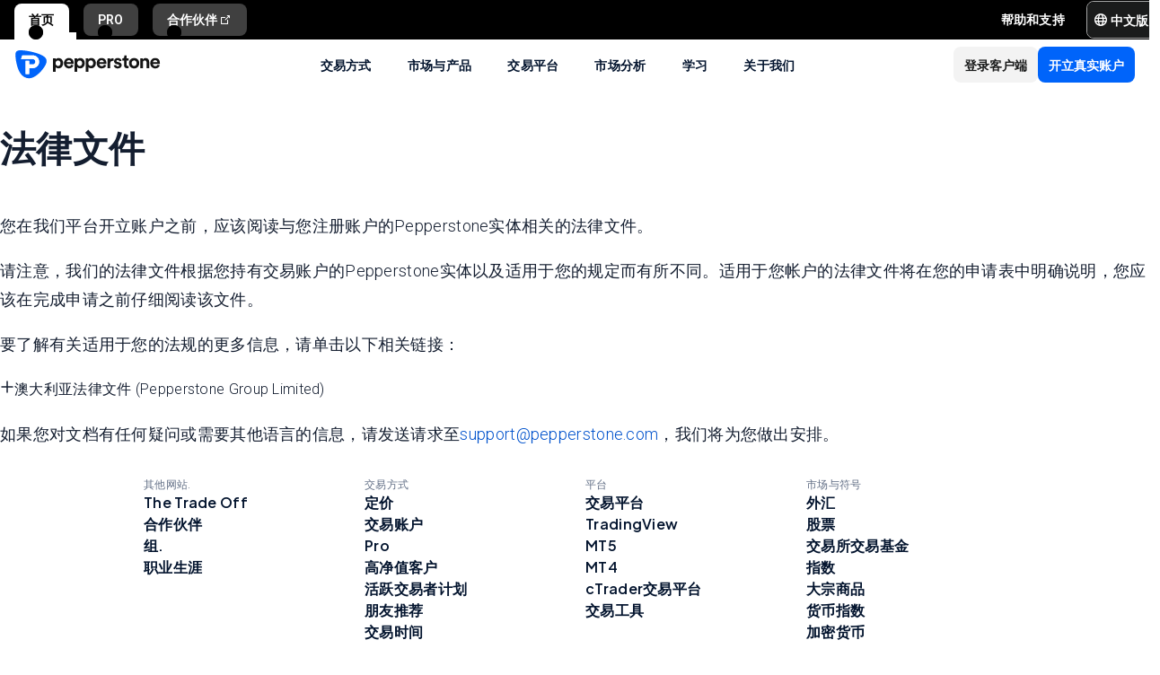

--- FILE ---
content_type: text/html; charset=utf-8
request_url: https://pepperstone.com/zh-au/legal-documentation/
body_size: 40567
content:
<!DOCTYPE html><html dir="ltr" lang="zh-au"><head><meta charSet="utf-8" data-next-head=""/><meta name="viewport" content="width=device-width" data-next-head=""/><title data-next-head="">法律文件 | Pepperstone</title><meta property="og:title" content="法律文件 | Pepperstone" data-next-head=""/><meta property="og:description" content="Pepperstone客户、顾客和交易者的法律文件。" data-next-head=""/><meta property="og:url" content="https://pepperstone.com/zh-au/legal-documentation/" data-next-head=""/><meta property="og:image" content="https://eu-images.contentstack.com/v3/assets/bltaec35894448c7261/blt1806590e67027108/65e98050f60e33040ab8c4b2/Pepperstone_Default_Thumbnail.jpg" data-next-head=""/><meta property="og:type" content="website" data-next-head=""/><meta name="description" content="Pepperstone客户、顾客和交易者的法律文件。" data-next-head=""/><link rel="canonical" href="https://pepperstone.com/zh-au/legal-documentation/" data-next-head=""/><style type="text/css" data-next-head=""></style><link rel="alternate" href="https://pepperstone.com/en/legal-documents/" hrefLang="en-hk" data-next-head=""/><link rel="alternate" href="https://pepperstone.com/en/legal-documents/" hrefLang="en-sg" data-next-head=""/><link rel="alternate" href="https://pepperstone.com/en/legal-documents/" hrefLang="en-ch" data-next-head=""/><link rel="alternate" href="https://pepperstone.com/en/legal-documents/" hrefLang="en" data-next-head=""/><link rel="alternate" href="https://pepperstone.com/en/legal-documents/" hrefLang="en-om" data-next-head=""/><link rel="alternate" href="https://pepperstone.com/en/legal-documents/" hrefLang="en-tr" data-next-head=""/><link rel="alternate" href="https://pepperstone.com/en-ae/legal-documentation/" hrefLang="en-ae" data-next-head=""/><link rel="alternate" href="https://pepperstone.com/ar/legal-documentation/" hrefLang="ar-ae" data-next-head=""/><link rel="alternate" href="https://pepperstone.com/pt/legal-documents/" hrefLang="pt-br" data-next-head=""/><link rel="alternate" href="https://pepperstone.com/pt/legal-documents/" hrefLang="pt" data-next-head=""/><link rel="alternate" href="https://pepperstone.com/vi-vn/tai-lieu-phap-ly/" hrefLang="vi-vn" data-next-head=""/><link rel="alternate" href="https://pepperstone.com/th-th/legal-documentation/" hrefLang="th-th" data-next-head=""/><link rel="alternate" href="https://pepperstone.com/es-es/documentación-legal/" hrefLang="es-es" data-next-head=""/><link rel="alternate" href="https://pepperstone.com/it-it/documentazione-legale/" hrefLang="it-it" data-next-head=""/><link rel="alternate" href="https://pepperstone.com/fr-fr/documentation-juridique/" hrefLang="fr-fr" data-next-head=""/><link rel="alternate" href="https://pepperstone.com/en-eu/legal-documents/" hrefLang="en-de" data-next-head=""/><link rel="alternate" href="https://pepperstone.com/en-eu/legal-documents/" hrefLang="en-PL" data-next-head=""/><link rel="alternate" href="https://pepperstone.com/en-eu/legal-documents/" hrefLang="en-fr" data-next-head=""/><link rel="alternate" href="https://pepperstone.com/en-eu/legal-documents/" hrefLang="en-nl" data-next-head=""/><link rel="alternate" href="https://pepperstone.com/en-eu/legal-documents/" hrefLang="en-pt" data-next-head=""/><link rel="alternate" href="https://pepperstone.com/en-eu/legal-documents/" hrefLang="en-lv" data-next-head=""/><link rel="alternate" href="https://pepperstone.com/en-eu/legal-documents/" hrefLang="en-mt" data-next-head=""/><link rel="alternate" href="https://pepperstone.com/en-eu/legal-documents/" hrefLang="en-cy" data-next-head=""/><link rel="alternate" href="https://pepperstone.com/en-eu/legal-documents/" hrefLang="en-hr" data-next-head=""/><link rel="alternate" href="https://pepperstone.com/en-eu/legal-documents/" hrefLang="en-se" data-next-head=""/><link rel="alternate" href="https://pepperstone.com/en-eu/legal-documents/" hrefLang="en-si" data-next-head=""/><link rel="alternate" href="https://pepperstone.com/en-eu/legal-documents/" hrefLang="en-it" data-next-head=""/><link rel="alternate" href="https://pepperstone.com/en-eu/legal-documents/" hrefLang="en-fi" data-next-head=""/><link rel="alternate" href="https://pepperstone.com/en-eu/legal-documents/" hrefLang="en-dk" data-next-head=""/><link rel="alternate" href="https://pepperstone.com/en-eu/legal-documents/" hrefLang="en-ie" data-next-head=""/><link rel="alternate" href="https://pepperstone.com/en-eu/legal-documents/" hrefLang="en-sk" data-next-head=""/><link rel="alternate" href="https://pepperstone.com/en-eu/legal-documents/" hrefLang="en-ro" data-next-head=""/><link rel="alternate" href="https://pepperstone.com/en-eu/legal-documents/" hrefLang="en-no" data-next-head=""/><link rel="alternate" href="https://pepperstone.com/en-eu/legal-documents/" hrefLang="en-cz" data-next-head=""/><link rel="alternate" href="https://pepperstone.com/en-eu/legal-documents/" hrefLang="en-gr" data-next-head=""/><link rel="alternate" href="https://pepperstone.com/en-eu/legal-documents/" hrefLang="en-ee" data-next-head=""/><link rel="alternate" href="https://pepperstone.com/en-eu/legal-documents/" hrefLang="en-hu" data-next-head=""/><link rel="alternate" href="https://pepperstone.com/en-eu/legal-documents/" hrefLang="en-bg" data-next-head=""/><link rel="alternate" href="https://pepperstone.com/en-au/legal-documents/" hrefLang="en-au" data-next-head=""/><link rel="alternate" href="https://pepperstone.com/zh/legal-documentation/" hrefLang="zh-Hans" data-next-head=""/><link rel="alternate" href="https://pepperstone.com/en-gb/legal-documents/" hrefLang="en-gb" data-next-head=""/><link rel="alternate" href="https://pepperstone.com/en-af/legal-documents/" hrefLang="en-ke" data-next-head=""/><link rel="alternate" href="https://pepperstone.com/en-af/legal-documents/" hrefLang="en-ng" data-next-head=""/><link rel="alternate" href="https://pepperstone.com/en-af/legal-documents/" hrefLang="en-tz" data-next-head=""/><link rel="alternate" href="https://pepperstone.com/en-af/legal-documents/" hrefLang="en-ma" data-next-head=""/><link rel="alternate" href="https://pepperstone.com/en-af/legal-documents/" hrefLang="en-bw" data-next-head=""/><link rel="alternate" href="https://pepperstone.com/en-af/legal-documents/" hrefLang="en-za" data-next-head=""/><link rel="alternate" href="https://pepperstone.com/es-la/documentacion-legal/" hrefLang="es-co" data-next-head=""/><link rel="alternate" href="https://pepperstone.com/es-la/documentacion-legal/" hrefLang="es-cl" data-next-head=""/><link rel="alternate" href="https://pepperstone.com/es-la/documentacion-legal/" hrefLang="es-mx" data-next-head=""/><link rel="alternate" href="https://pepperstone.com/es-la/documentacion-legal/" hrefLang="es" data-next-head=""/><link rel="alternate" href="https://pepperstone.com/zht/legal-documentation/" hrefLang="zh-Hant" data-next-head=""/><link rel="alternate" href="https://pepperstone.com/zh-au/legal-documentation/" hrefLang="zh-Hans-au" data-next-head=""/><link rel="alternate" href="https://pepperstone.com/de-de/rechtsdokumentation/" hrefLang="de-de" data-next-head=""/><link rel="alternate" href="https://pepperstone.com/de-de/rechtsdokumentation/" hrefLang="de-at" data-next-head=""/><link rel="alternate" href="https://pepperstone.com/ar-sa/legal-documents/" hrefLang="ar-om" data-next-head=""/><link rel="alternate" href="https://pepperstone.com/ar-sa/legal-documents/" hrefLang="ar" data-next-head=""/><style>
.t-search-bar { opacity: 0; }
.t-search-bar input.ps-w-full, .t-search-bar i  { display: none !important;  }
i.ps-tw-reset.ps-icon.ps-icon-search.ps-leading-none.ps-text-icon-sm.ps-leading-sm.ps-text-color-inherit.ps-block.ps-text-center {display: none !important;}
.ps-p-sm button.ps-inline-flex.ps-items-center.ps-justify-center.rtl\:ps-flex-row-reverse.ps-gap-xs.ps-aspect-square.ps-tw-reset.ps-btn.ps-btn-sm.ps-btn-transparent.ps-w-8.ps-p-0:nth-child(1) { pointer-events: none; }
.lead-content__paragraph { font-size: 18px; }
</style><link rel="icon" href="/public/favicon.ico"/><link rel="preconnect" href="https://fonts.googleapis.com"/><link rel="preconnect" href="https://fonts.gstatic.com" crossorigin="anonymous"/><link href="https://fonts.googleapis.com/css2?family=Roboto:wght@300;400;500;600;700;800&amp;family=Titillium+Web:wght@300;400;500;600;700;800&amp;display=swap" as="style" rel="stylesheet preload"/><link href="https://fonts.googleapis.com/css2?family=Roboto:wght@300;400;500;600;700;800&amp;family=Plus+Jakarta+Sans:wght@300;400;500;600;700;800&amp;display=swap" as="style" rel="stylesheet preload"/><style>
                /* Ensure text remains visible during font loading */
                html {
                  font-display: swap;
                }
              </style><meta name="app-version" content="3.27.0"/><link rel="preload" href="/_next/static/css/7f4013b3eec29543.css" as="style"/><link rel="stylesheet" href="/_next/static/css/7f4013b3eec29543.css" data-n-g=""/><link rel="preload" href="/_next/static/css/fd095d7e65eb7180.css" as="style"/><link rel="stylesheet" href="/_next/static/css/fd095d7e65eb7180.css"/><link rel="preload" href="/_next/static/css/3c27ab1a0d2dc19e.css" as="style"/><link rel="stylesheet" href="/_next/static/css/3c27ab1a0d2dc19e.css"/><noscript data-n-css=""></noscript><script defer="" nomodule="" src="/_next/static/chunks/polyfills-42372ed130431b0a.js"></script><script defer="" src="/_next/static/chunks/9b4c5bc7.55424c5e8f3234ad.js"></script><script defer="" src="/_next/static/chunks/4085.728858aaf27efdd6.js"></script><script defer="" src="/_next/static/chunks/1360.3b29d6e29a06d366.js"></script><script defer="" src="/_next/static/chunks/1352.9e4774456979c70d.js"></script><script defer="" src="/_next/static/chunks/6385.fb38b54dd0e6720d.js"></script><script defer="" src="/_next/static/chunks/3054.b29cfd6aa3fe241c.js"></script><script defer="" src="/_next/static/chunks/4712.8455bdb0cb204675.js"></script><script defer="" src="/_next/static/chunks/768.237a16d7503177cf.js"></script><script defer="" src="/_next/static/chunks/4569.22758dd6c22756c2.js"></script><script defer="" src="/_next/static/chunks/9923.265f2dc533c2947e.js"></script><script defer="" src="/_next/static/chunks/5475.a93a341d8128b4bd.js"></script><script src="/_next/static/chunks/webpack-8680483d3c46896e.js" defer=""></script><script src="/_next/static/chunks/framework-327a01d854ba7a91.js" defer=""></script><script src="/_next/static/chunks/main-3ee2d761eeb7f25e.js" defer=""></script><script src="/_next/static/chunks/pages/_app-67d037101bdc7f62.js" defer=""></script><script src="/_next/static/chunks/cd97a040-40c68d3228a520b7.js" defer=""></script><script src="/_next/static/chunks/296aa026-f84131af4eee550b.js" defer=""></script><script src="/_next/static/chunks/7534-254e90fbe2159e9d.js" defer=""></script><script src="/_next/static/chunks/435-0ae0b96b89d38e20.js" defer=""></script><script src="/_next/static/chunks/3501-4af5f427410fcae6.js" defer=""></script><script src="/_next/static/chunks/6205-c583685c9b5943d4.js" defer=""></script><script src="/_next/static/chunks/3861-00a21997a1228846.js" defer=""></script><script src="/_next/static/chunks/5638-d698d5cab8afeb63.js" defer=""></script><script src="/_next/static/chunks/pages/%5B%5B...slug%5D%5D-32610b4e38428d5f.js" defer=""></script><script src="/_next/static/BrWBgx3H7hov1K8o2QOfM/_buildManifest.js" defer=""></script><script src="/_next/static/BrWBgx3H7hov1K8o2QOfM/_ssgManifest.js" defer=""></script></head><body><div id="__next"><div style="padding-left:0" class="ps-grid ps-h-screen ps-grid-areas-one-column-layout ps-bg-semantic-surface-foreground" data-testid="pui-one-column-layout"><div class="ps-relative ps-z-100 ps-grid-in-header"><div class="ps-relative"><div class="ps-box-border ps-flex ps-w-full ps-items-center ps-justify-between ps-bg-black ps-pe-sm ps-ps-xs"><ul class="ps-m-0 ps-flex ps-list-none ps-ps-0"><li><div class="global-nav-button-decor ps-relative ps-float-left ps-overflow-hidden ps-pointer-events-none ps-block ps-px-xs ps-pt-[4px] active"><a href="/zh-au/" target="_self" class="ps-tw-reset ps-no-underline ps-float-left ps-gap-xs ps-flex ps-items-center ps-mb-0 ps-px-sm ps-pointer-events-auto ps-cursor-pointer ps-rounded-t-md ps-font-body ps-text-link-v2-sm ps-text-black ps-bg-white ps-h-[40px]" data-testid="pui-gn-btn-default">首页</a></div></li><li><div class="global-nav-button-decor ps-relative ps-float-left ps-overflow-hidden ps-pointer-events-none ps-block ps-px-xs ps-pt-[4px]"><a href="/zh-au/ways-to-trade/professional-clients/" target="_self" class="ps-tw-reset ps-no-underline ps-float-left ps-gap-xs ps-flex ps-items-center ps-mb-[4px] ps-px-sm hover:ps-mb-0 ps-pointer-events-auto ps-cursor-pointer ps-rounded-md hover:ps-rounded-none hover:ps-rounded-t-md ps-font-body ps-text-link-v2-sm ps-text-white hover:ps-text-black ps-bg-[rgba(255,255,255,0.25)] hover:ps-bg-white ps-h-[36px] hover:ps-h-[40px]" data-testid="pui-gn-btn-default">PRO</a></div></li><li><div class="global-nav-button-decor ps-relative ps-float-left ps-overflow-hidden ps-pointer-events-none ps-block ps-px-xs ps-pt-[4px]"><a href="https://pepperstonepartners.com/zh/" target="_blank" class="ps-tw-reset ps-no-underline ps-float-left ps-gap-xs ps-flex ps-items-center ps-mb-[4px] ps-px-sm hover:ps-mb-0 ps-pointer-events-auto ps-cursor-pointer ps-rounded-md hover:ps-rounded-none hover:ps-rounded-t-md ps-font-body ps-text-link-v2-sm ps-text-white hover:ps-text-black ps-bg-[rgba(255,255,255,0.25)] hover:ps-bg-white ps-h-[36px] hover:ps-h-[40px]" data-testid="pui-gn-btn-default">合作伙伴<div data-testid="atoms-icon-renderer-stringified"><i role="img" style="width:fit-content" class="ps-tw-reset ps-icon ps-icon-partners-link ps-leading-none ps-text-icon-sm ps-leading-sm ps-text-color-inherit ps-block ps-text-center" aria-label="partners-link icon" aria-hidden="false" data-testid="pui-icon"></i></div></a></div></li></ul><div class="ps-grid ps-grid-cols-[minmax(0,1fr)_min-content] ps-items-center ps-gap-xs"><ul class="ps-m-0 ps-flex ps-list-none ps-overflow-hidden ps-ps-0"><li class="ps-w-full"><a href="/zh-au/help-and-support/" target="_self" class="ps-mb-[4px] ps-tw-reset ps-no-underline ps-flex ps-items-center ps-mt-[4px] ps-px-sm ps-cursor-pointer ps-rounded-md ps-font-body ps-text-link-v2-sm ps-text-white hover:ps-bg-[rgba(255,255,255,0.25)] ps-h-[36px]" data-testid="pui-gn-btn-text"><span class="ps-overflow-hidden ps-text-ellipsis ps-whitespace-nowrap">帮助和支持</span></a></li></ul><div class="ps-tw-reset ps-relative ps-flex ps-w-max-content ps-rounded-md ps-border ps-border-v2-border-platform" data-testid="pui-language-selector"><button class="ps-inline-flex ps-items-center ps-justify-center rtl:ps-flex-row-reverse ps-gap-xs ps-tw-reset ps-btn ps-btn-md ps-btn-selected ps-text-white" data-testid="pui-buttons" role="button" type="button"><div class="ps-flex ps-items-center ps-font-normal ltr:ps-order-1 rtl:ps-order-2" data-testid="icon"><div data-testid="atoms-icon-renderer-component"><i role="img" style="width:fit-content;font-size:14px" class="ps-tw-reset ps-icon ps-icon-world ps-leading-none ps-text-color-inherit ps-block ps-text-center" aria-label="world icon" aria-hidden="false" data-testid="pui-icon"></i></div></div><div class="ltr:ps-order-2 rtl:ps-order-1 ps-px-2xs !ps-pe-2xs !ps-px-0">中文版</div></button><div class="ps-top-[calc(100%_+_8px)] ps-c-scrollbar ps-absolute ps-z-[200] ps-right-0 rtl:ps-left-0 rtl:ps-right-auto ps-w-[279px] ps-h-auto ps-flex ps-flex-col ps-py-sm ps-bg-white ps-rounded-md ps-shadow-box-hover md:ps-overflow-y-clip ps-transition-all ps-ease-ease ps-duration-400 ps-invisible ps-opacity-0" id="language-selector-options-container" style="max-height:400px" data-testid="pui-language-selector-options-container"><div class="ps-c-scrollbar-inner"><div data-testid="pui-language-selector-options-list"><ul class="ps-flex ps-flex-col ps-gap-1 ps-pe-1.5 ps-ps-sm"><li class="ps-btn ps-btn-md ps-btn-light ps-relative ps-cursor-pointer ps-justify-start !ps-bg-product-button-bg-secondary-default" role="presentation" data-testid="pui-language-selector-option"><span>中文版</span><span class="ps-me-0 ps-ms-auto ps-text-text-primary-success"><i role="img" style="width:fit-content;font-size:10px" class="ps-tw-reset ps-icon ps-icon-check-mark ps-leading-none ps-text-color-inherit ps-block ps-text-center" aria-label="check-mark icon" aria-hidden="false" data-testid="pui-icon"></i></span></li><li class="ps-btn ps-btn-md ps-btn-light ps-relative ps-cursor-pointer ps-justify-start hover:!ps-bg-product-button-bg-secondary-default" role="presentation" data-testid="pui-language-selector-option"><span>English</span></li></ul></div></div></div></div></div></div></div><div class="ps-tw-reset"><div class="ps-z-100 ps-h-[56px] ps-bg-white ps-relative ps-flex ps-items-center ps-justify-between ps-self-stretch ps-px-sm lg:ps-gap-md md:ps-gap-sm md:ps-px-md sm:ps-h-header-mobile" data-testid="pui-header"><div class="ps-shrink-0 lg:ps-ml-0 lg:ps-mr-auto lg:ps-w-auto rtl:lg:ps-ml-auto rtl:lg:ps-mr-0"><div class="lg:ps-hidden"><a class="ps-tw-reset ps-link" href="/zh-au/" target="_self" data-testid="pui-custom-link"><img class="ps-tw-reset" src="[data-uri]" width="164" height="32" alt="Pepperstone logo" data-testid="pui-logo" style="width:164px;height:32px"/></a></div><div class="ps-hidden lg:ps-block"><a class="ps-tw-reset ps-link" href="/zh-au/" target="_self" data-testid="pui-custom-link"><img class="ps-tw-reset" src="[data-uri]" width="36" height="32" alt="Pepperstone logo" data-testid="pui-logo" style="width:36px;height:32px"/></a></div></div><div class="ps-hidden min-xl:ps-block"><nav class="ps-tw-reset ps-h-[56px]" aria-label="Main navigation" data-testid="top-nav-component"><ul class="ps-m-0 ps-flex ps-h-full ps-list-none ps-justify-center ps-p-0"><li class="top-nav-dropdown"><a class="top-nav-menu-item-link ps-flex ps-h-[56px] ps-cursor-pointer ps-items-center ps-whitespace-nowrap ps-px-[20px] ps-font-sans ps-text-body-v2-sm ps-font-semibold ps-text-v2-text-base-primary ps-no-underline" href="/zh-au/ways-to-trade/" target="_self" data-testid="pui-custom-link" tabindex="0">交易方式</a><div class="top-nav-dropdown-menu ps-absolute ps-left-0 ps-right-0 ps-flex ps-justify-center ps-gap-[60px] ps-bg-semantic-surface-background ps-p-lg ps-drop-shadow-[0_8px_4px_rgba(21,21,21,0.15)] ps-pointer-events-none ps-invisible ps-opacity-0" data-testid="top-nav-dropdown-menu"><ul class="ps-m-0 ps-flex ps-flex-1 ps-list-none ps-gap-y-sm ps-p-0 ps-max-w-[540px] ps-flex-col"><li class="ps-max-w-[540px] ps-min-w-[400px]"><a class="ps-tw-reset ps-flex ps-cursor-pointer ps-rounded-md ps-font-sans ps-transition-colors ps-p-[24px] ps-gap-[12px] ps-flex-row ps-items-center ps-text-[#232628] hover:ps-bg-v2-grey-200" href="/zh-au/ways-to-trade/trading-accounts/" target="_self" data-testid="pui-custom-link"><div class="ps-flex ps-shrink-0 ps-items-center ps-justify-center ps-rounded-full ps-h-[45px] ps-w-[45px] ps-bg-v2-brand-blue-500/10"><div data-testid="atoms-icon-renderer-stringified"><i role="img" style="width:fit-content" class="ps-tw-reset ps-icon ps-icon-cfd-trading ps-leading-none ps-text-icon-sm ps-leading-sm ps-text-cta-primary-base ps-block ps-text-center" aria-label="cfd-trading icon" aria-hidden="false" data-testid="pui-icon"></i></div></div><div class="ps-flex-1"><div><div><p class="ps-text-[16px] ps-font-semibold ps-leading-[125%] ps-font-sans ps-text-[#232628]">交易账户</p><p class="ps-mt-1 ps-text-menu-item-card-subtitle lg:ps-text-menu-item-card-subtitle-sm ps-text-[#232628]/75">根据您的交易策略，选择两种账户类型之一</p></div></div></div></a></li><li class="ps-max-w-[540px] ps-min-w-[400px]"><a class="ps-tw-reset ps-flex ps-cursor-pointer ps-rounded-md ps-font-sans ps-transition-colors ps-p-[24px] ps-gap-[12px] ps-flex-row ps-items-center ps-text-[#232628] hover:ps-bg-v2-grey-200" href="/zh-au/ways-to-trade/premium-clients/" target="_self" data-testid="pui-custom-link"><div class="ps-flex ps-shrink-0 ps-items-center ps-justify-center ps-rounded-full ps-h-[45px] ps-w-[45px] ps-bg-v2-brand-blue-500/10"><div data-testid="atoms-icon-renderer-stringified"><i role="img" style="width:fit-content" class="ps-tw-reset ps-icon ps-icon-premium-clients ps-leading-none ps-text-icon-sm ps-leading-sm ps-text-cta-primary-base ps-block ps-text-center" aria-label="premium-clients icon" aria-hidden="false" data-testid="pui-icon"></i></div></div><div class="ps-flex-1"><div><div><p class="ps-text-[16px] ps-font-semibold ps-leading-[125%] ps-font-sans ps-text-[#232628]">Premium 客户</p><p class="ps-mt-1 ps-text-menu-item-card-subtitle lg:ps-text-menu-item-card-subtitle-sm ps-text-[#232628]/75">专属奖励与定制化礼遇，尽享高频交易者尊贵特权</p></div></div></div></a></li><li class="ps-max-w-[540px] ps-min-w-[400px]"><a class="ps-tw-reset ps-flex ps-cursor-pointer ps-rounded-md ps-font-sans ps-transition-colors ps-p-[24px] ps-gap-[12px] ps-flex-row ps-items-center ps-text-[#232628] hover:ps-bg-v2-grey-200" href="/zh-au/ways-to-trade/pricing/" target="_self" data-testid="pui-custom-link"><div class="ps-flex ps-shrink-0 ps-items-center ps-justify-center ps-rounded-full ps-h-[45px] ps-w-[45px] ps-bg-v2-brand-blue-500/10"><div data-testid="atoms-icon-renderer-stringified"><i role="img" style="width:fit-content" class="ps-tw-reset ps-icon ps-icon-how-pep-make-money ps-leading-none ps-text-icon-sm ps-leading-sm ps-text-cta-primary-base ps-block ps-text-center" aria-label="how-pep-make-money icon" aria-hidden="false" data-testid="pui-icon"></i></div></div><div class="ps-flex-1"><div><div><p class="ps-text-[16px] ps-font-semibold ps-leading-[125%] ps-font-sans ps-text-[#232628]">Pepperstone 定价</p><p class="ps-mt-1 ps-text-menu-item-card-subtitle lg:ps-text-menu-item-card-subtitle-sm ps-text-[#232628]/75">探索我们的超低点差，以及可能产生的其他费用</p></div></div></div></a></li></ul><ul class="ps-m-0 ps-flex ps-h-full ps-max-w-[640px] ps-flex-1 ps-list-none ps-flex-col ps-gap-sm ps-rounded-md ps-bg-[rgb(246,246,246)] ps-px-lg ps-py-[20px]"><li><div class="ps-flex ps-items-center ps-gap-xs ps-text-[rgb(35,38,40)]"><a class="ps-tw-reset ps-inline-block ps-h-[36px] ps-cursor-pointer ps-border-b-0 ps-border-transparent ps-py-xs ps-font-sans ps-text-link-md ps-font-semibold lg:ps-text-label-md-mobile menu-item-link" href="/zh-au/ways-to-trade/professional-clients/" target="_self" data-testid="pui-custom-link">PRO<i role="img" style="width:fit-content" class="ps-tw-reset ps-icon ps-icon-arrow-right-narrow ps-leading-none ps-text-icon-sm ps-leading-sm ps-text-color-inherit ps-block ps-text-center ps-hidden menu-item-link-icon ps-relative ps-top-[2px] rtl:ps-rotate-180 lg:ps-text-link-sm" aria-label="arrow-right-narrow icon" aria-hidden="false" data-testid="pui-icon"></i></a></div></li><li><div class="ps-flex ps-items-center ps-gap-xs ps-text-[rgb(35,38,40)]"><a class="ps-tw-reset ps-inline-block ps-h-[36px] ps-cursor-pointer ps-border-b-0 ps-border-transparent ps-py-xs ps-font-sans ps-text-link-md ps-font-semibold lg:ps-text-label-md-mobile menu-item-link" href="/zh-au/ways-to-trade/refer-a-friend/" target="_self" data-testid="pui-custom-link">好友推荐计划<i role="img" style="width:fit-content" class="ps-tw-reset ps-icon ps-icon-arrow-right-narrow ps-leading-none ps-text-icon-sm ps-leading-sm ps-text-color-inherit ps-block ps-text-center ps-hidden menu-item-link-icon ps-relative ps-top-[2px] rtl:ps-rotate-180 lg:ps-text-link-sm" aria-label="arrow-right-narrow icon" aria-hidden="false" data-testid="pui-icon"></i></a></div></li><li><div class="ps-flex ps-items-center ps-gap-xs ps-text-[rgb(35,38,40)]"><a class="ps-tw-reset ps-inline-block ps-h-[36px] ps-cursor-pointer ps-border-b-0 ps-border-transparent ps-py-xs ps-font-sans ps-text-link-md ps-font-semibold lg:ps-text-label-md-mobile menu-item-link" href="/zh-au/ways-to-trade/active-trader-program/" target="_self" data-testid="pui-custom-link">活跃交易者计划<i role="img" style="width:fit-content" class="ps-tw-reset ps-icon ps-icon-arrow-right-narrow ps-leading-none ps-text-icon-sm ps-leading-sm ps-text-color-inherit ps-block ps-text-center ps-hidden menu-item-link-icon ps-relative ps-top-[2px] rtl:ps-rotate-180 lg:ps-text-link-sm" aria-label="arrow-right-narrow icon" aria-hidden="false" data-testid="pui-icon"></i></a></div></li><li><div class="ps-flex ps-items-center ps-gap-xs ps-text-[rgb(35,38,40)]"><a class="ps-tw-reset ps-inline-block ps-h-[36px] ps-cursor-pointer ps-border-b-0 ps-border-transparent ps-py-xs ps-font-sans ps-text-link-md ps-font-semibold lg:ps-text-label-md-mobile menu-item-link" href="/zh-au/ways-to-trade/trading-hours/" target="_self" data-testid="pui-custom-link">交易时间<i role="img" style="width:fit-content" class="ps-tw-reset ps-icon ps-icon-arrow-right-narrow ps-leading-none ps-text-icon-sm ps-leading-sm ps-text-color-inherit ps-block ps-text-center ps-hidden menu-item-link-icon ps-relative ps-top-[2px] rtl:ps-rotate-180 lg:ps-text-link-sm" aria-label="arrow-right-narrow icon" aria-hidden="false" data-testid="pui-icon"></i></a></div></li><li><div class="ps-flex ps-items-center ps-gap-xs ps-text-[rgb(35,38,40)]"><a class="ps-tw-reset ps-inline-block ps-h-[36px] ps-cursor-pointer ps-border-b-0 ps-border-transparent ps-py-xs ps-font-sans ps-text-link-md ps-font-semibold lg:ps-text-label-md-mobile menu-item-link" href="/zh-au/ways-to-trade/trading-hours/maintenance-schedule/" target="_self" data-testid="pui-custom-link">平台维护<i role="img" style="width:fit-content" class="ps-tw-reset ps-icon ps-icon-arrow-right-narrow ps-leading-none ps-text-icon-sm ps-leading-sm ps-text-color-inherit ps-block ps-text-center ps-hidden menu-item-link-icon ps-relative ps-top-[2px] rtl:ps-rotate-180 lg:ps-text-link-sm" aria-label="arrow-right-narrow icon" aria-hidden="false" data-testid="pui-icon"></i></a></div></li></ul></div></li><li class="top-nav-dropdown"><a class="top-nav-menu-item-link ps-flex ps-h-[56px] ps-cursor-pointer ps-items-center ps-whitespace-nowrap ps-px-[20px] ps-font-sans ps-text-body-v2-sm ps-font-semibold ps-text-v2-text-base-primary ps-no-underline" href="/zh-au/markets-and-symbols/" target="_self" data-testid="pui-custom-link" tabindex="0">市场与产品</a><div class="top-nav-dropdown-menu ps-absolute ps-left-0 ps-right-0 ps-flex ps-justify-center ps-gap-[60px] ps-bg-semantic-surface-background ps-p-lg ps-drop-shadow-[0_8px_4px_rgba(21,21,21,0.15)] ps-pointer-events-none ps-invisible ps-opacity-0" data-testid="top-nav-dropdown-menu"><ul class="ps-m-0 ps-flex ps-flex-1 ps-list-none ps-gap-y-sm ps-p-0 ps-max-w-[540px] ps-flex-col"><li class="ps-max-w-[540px] ps-min-w-[400px]"><a class="ps-tw-reset ps-flex ps-cursor-pointer ps-rounded-md ps-font-sans ps-transition-colors ps-p-[24px] ps-gap-[12px] ps-flex-row ps-items-center ps-text-[#232628] hover:ps-bg-v2-grey-200" href="/zh-au/markets-and-symbols/forex/" target="_self" data-testid="pui-custom-link"><div class="ps-flex ps-shrink-0 ps-items-center ps-justify-center ps-rounded-full ps-h-[45px] ps-w-[45px] ps-bg-v2-brand-blue-500/10"><div data-testid="atoms-icon-renderer-stringified"><i role="img" style="width:fit-content" class="ps-tw-reset ps-icon ps-icon-forex ps-leading-none ps-text-icon-sm ps-leading-sm ps-text-cta-primary-base ps-block ps-text-center" aria-label="forex icon" aria-hidden="false" data-testid="pui-icon"></i></div></div><div class="ps-flex-1"><div><div><p class="ps-text-[16px] ps-font-semibold ps-leading-[125%] ps-font-sans ps-text-[#232628]">外汇差价合约</p><p class="ps-mt-1 ps-text-menu-item-card-subtitle lg:ps-text-menu-item-card-subtitle-sm ps-text-[#232628]/75">在主要货币对（如 AUDUSD）、次要货币对以及冷门货币对上享受超值报价</p></div></div></div></a></li><li class="ps-max-w-[540px] ps-min-w-[400px]"><a class="ps-tw-reset ps-flex ps-cursor-pointer ps-rounded-md ps-font-sans ps-transition-colors ps-p-[24px] ps-gap-[12px] ps-flex-row ps-items-center ps-text-[#232628] hover:ps-bg-v2-grey-200" href="/zh-au/markets-and-symbols/commodities/" target="_self" data-testid="pui-custom-link"><div class="ps-flex ps-shrink-0 ps-items-center ps-justify-center ps-rounded-full ps-h-[45px] ps-w-[45px] ps-bg-v2-brand-blue-500/10"><div data-testid="atoms-icon-renderer-stringified"><i role="img" style="width:fit-content" class="ps-tw-reset ps-icon ps-icon-commodities ps-leading-none ps-text-icon-sm ps-leading-sm ps-text-cta-primary-base ps-block ps-text-center" aria-label="commodities icon" aria-hidden="false" data-testid="pui-icon"></i></div></div><div class="ps-flex-1"><div><div><p class="ps-text-[16px] ps-font-semibold ps-leading-[125%] ps-font-sans ps-text-[#232628]">大宗商品差价合约</p><p class="ps-mt-1 ps-text-menu-item-card-subtitle lg:ps-text-menu-item-card-subtitle-sm ps-text-[#232628]/75">交易贵金属、能源及农产品，原油点差低至 2 美分起</p></div></div></div></a></li><li class="ps-max-w-[540px] ps-min-w-[400px]"><a class="ps-tw-reset ps-flex ps-cursor-pointer ps-rounded-md ps-font-sans ps-transition-colors ps-p-[24px] ps-gap-[12px] ps-flex-row ps-items-center ps-text-[#232628] hover:ps-bg-v2-grey-200" href="/zh-au/markets-and-symbols/cryptocurrencies/" target="_self" data-testid="pui-custom-link"><div class="ps-flex ps-shrink-0 ps-items-center ps-justify-center ps-rounded-full ps-h-[45px] ps-w-[45px] ps-bg-v2-brand-blue-500/10"><div data-testid="atoms-icon-renderer-stringified"><i role="img" style="width:fit-content" class="ps-tw-reset ps-icon ps-icon-how-pep-make-money ps-leading-none ps-text-icon-sm ps-leading-sm ps-text-cta-primary-base ps-block ps-text-center" aria-label="how-pep-make-money icon" aria-hidden="false" data-testid="pui-icon"></i></div></div><div class="ps-flex-1"><div><div><p class="ps-text-[16px] ps-font-semibold ps-leading-[125%] ps-font-sans ps-text-[#232628]">加密货币差价合约</p><p class="ps-mt-1 ps-text-menu-item-card-subtitle lg:ps-text-menu-item-card-subtitle-sm ps-text-[#232628]/75">选择值得信赖的经纪商，交易比特币、以太坊等更多加密货币差价合约</p></div></div></div></a></li></ul><ul class="ps-m-0 ps-flex ps-h-full ps-max-w-[640px] ps-flex-1 ps-list-none ps-flex-col ps-gap-sm ps-rounded-md ps-bg-[rgb(246,246,246)] ps-px-lg ps-py-[20px]"><li><div class="ps-flex ps-items-center ps-gap-xs ps-text-[rgb(35,38,40)]"><a class="ps-tw-reset ps-inline-block ps-h-[36px] ps-cursor-pointer ps-border-b-0 ps-border-transparent ps-py-xs ps-font-sans ps-text-link-md ps-font-semibold lg:ps-text-label-md-mobile menu-item-link" href="/zh-au/markets-and-symbols/share-cfds/" target="_self" data-testid="pui-custom-link">股票差价合约<i role="img" style="width:fit-content" class="ps-tw-reset ps-icon ps-icon-arrow-right-narrow ps-leading-none ps-text-icon-sm ps-leading-sm ps-text-color-inherit ps-block ps-text-center ps-hidden menu-item-link-icon ps-relative ps-top-[2px] rtl:ps-rotate-180 lg:ps-text-link-sm" aria-label="arrow-right-narrow icon" aria-hidden="false" data-testid="pui-icon"></i></a></div></li><li><div class="ps-flex ps-items-center ps-gap-xs ps-text-[rgb(35,38,40)]"><a class="ps-tw-reset ps-inline-block ps-h-[36px] ps-cursor-pointer ps-border-b-0 ps-border-transparent ps-py-xs ps-font-sans ps-text-link-md ps-font-semibold lg:ps-text-label-md-mobile menu-item-link" href="/zh-au/markets-and-symbols/etfs/" target="_self" data-testid="pui-custom-link">ETF 差价合约<i role="img" style="width:fit-content" class="ps-tw-reset ps-icon ps-icon-arrow-right-narrow ps-leading-none ps-text-icon-sm ps-leading-sm ps-text-color-inherit ps-block ps-text-center ps-hidden menu-item-link-icon ps-relative ps-top-[2px] rtl:ps-rotate-180 lg:ps-text-link-sm" aria-label="arrow-right-narrow icon" aria-hidden="false" data-testid="pui-icon"></i></a></div></li><li><div class="ps-flex ps-items-center ps-gap-xs ps-text-[rgb(35,38,40)]"><a class="ps-tw-reset ps-inline-block ps-h-[36px] ps-cursor-pointer ps-border-b-0 ps-border-transparent ps-py-xs ps-font-sans ps-text-link-md ps-font-semibold lg:ps-text-label-md-mobile menu-item-link" href="/zh-au/markets-and-symbols/index-cfds/" target="_self" data-testid="pui-custom-link">指数差价合约<i role="img" style="width:fit-content" class="ps-tw-reset ps-icon ps-icon-arrow-right-narrow ps-leading-none ps-text-icon-sm ps-leading-sm ps-text-color-inherit ps-block ps-text-center ps-hidden menu-item-link-icon ps-relative ps-top-[2px] rtl:ps-rotate-180 lg:ps-text-link-sm" aria-label="arrow-right-narrow icon" aria-hidden="false" data-testid="pui-icon"></i></a></div></li><li><div class="ps-flex ps-items-center ps-gap-xs ps-text-[rgb(35,38,40)]"><a class="ps-tw-reset ps-inline-block ps-h-[36px] ps-cursor-pointer ps-border-b-0 ps-border-transparent ps-py-xs ps-font-sans ps-text-link-md ps-font-semibold lg:ps-text-label-md-mobile menu-item-link" href="/zh-au/markets-and-symbols/currency-index-cfds/" target="_self" data-testid="pui-custom-link">货币指数差价合约<i role="img" style="width:fit-content" class="ps-tw-reset ps-icon ps-icon-arrow-right-narrow ps-leading-none ps-text-icon-sm ps-leading-sm ps-text-color-inherit ps-block ps-text-center ps-hidden menu-item-link-icon ps-relative ps-top-[2px] rtl:ps-rotate-180 lg:ps-text-link-sm" aria-label="arrow-right-narrow icon" aria-hidden="false" data-testid="pui-icon"></i></a></div></li><li><div class="ps-flex ps-items-center ps-gap-xs ps-text-[rgb(35,38,40)]"><a class="ps-tw-reset ps-inline-block ps-h-[36px] ps-cursor-pointer ps-border-b-0 ps-border-transparent ps-py-xs ps-font-sans ps-text-link-md ps-font-semibold lg:ps-text-label-md-mobile menu-item-link" href="/zh-au/markets-and-symbols/dividends-for-index-cfds/" target="_self" data-testid="pui-custom-link">指数差价合约的股息<i role="img" style="width:fit-content" class="ps-tw-reset ps-icon ps-icon-arrow-right-narrow ps-leading-none ps-text-icon-sm ps-leading-sm ps-text-color-inherit ps-block ps-text-center ps-hidden menu-item-link-icon ps-relative ps-top-[2px] rtl:ps-rotate-180 lg:ps-text-link-sm" aria-label="arrow-right-narrow icon" aria-hidden="false" data-testid="pui-icon"></i></a></div></li><li><div class="ps-flex ps-items-center ps-gap-xs ps-text-[rgb(35,38,40)]"><a class="ps-tw-reset ps-inline-block ps-h-[36px] ps-cursor-pointer ps-border-b-0 ps-border-transparent ps-py-xs ps-font-sans ps-text-link-md ps-font-semibold lg:ps-text-label-md-mobile menu-item-link" href="/zh-au/markets-and-symbols/dividends-for-share-cfds/" target="_self" data-testid="pui-custom-link">股票差价合约的股息<i role="img" style="width:fit-content" class="ps-tw-reset ps-icon ps-icon-arrow-right-narrow ps-leading-none ps-text-icon-sm ps-leading-sm ps-text-color-inherit ps-block ps-text-center ps-hidden menu-item-link-icon ps-relative ps-top-[2px] rtl:ps-rotate-180 lg:ps-text-link-sm" aria-label="arrow-right-narrow icon" aria-hidden="false" data-testid="pui-icon"></i></a></div></li><li><div class="ps-flex ps-items-center ps-gap-xs ps-text-[rgb(35,38,40)]"><a class="ps-tw-reset ps-inline-block ps-h-[36px] ps-cursor-pointer ps-border-b-0 ps-border-transparent ps-py-xs ps-font-sans ps-text-link-md ps-font-semibold lg:ps-text-label-md-mobile menu-item-link" href="/zh-au/markets-and-symbols/cfd-forwards/" target="_self" data-testid="pui-custom-link">差价合约远期<i role="img" style="width:fit-content" class="ps-tw-reset ps-icon ps-icon-arrow-right-narrow ps-leading-none ps-text-icon-sm ps-leading-sm ps-text-color-inherit ps-block ps-text-center ps-hidden menu-item-link-icon ps-relative ps-top-[2px] rtl:ps-rotate-180 lg:ps-text-link-sm" aria-label="arrow-right-narrow icon" aria-hidden="false" data-testid="pui-icon"></i></a></div></li></ul></div></li><li class="top-nav-dropdown"><a class="top-nav-menu-item-link ps-flex ps-h-[56px] ps-cursor-pointer ps-items-center ps-whitespace-nowrap ps-px-[20px] ps-font-sans ps-text-body-v2-sm ps-font-semibold ps-text-v2-text-base-primary ps-no-underline" href="/zh-au/platforms/" target="_self" data-testid="pui-custom-link" tabindex="0">交易平台</a><div class="top-nav-dropdown-menu ps-absolute ps-left-0 ps-right-0 ps-flex ps-justify-center ps-gap-[60px] ps-bg-semantic-surface-background ps-p-lg ps-drop-shadow-[0_8px_4px_rgba(21,21,21,0.15)] ps-pointer-events-none ps-invisible ps-opacity-0" data-testid="top-nav-dropdown-menu"><ul class="ps-m-0 ps-flex ps-flex-1 ps-list-none ps-gap-y-sm ps-p-0 ps-max-w-[540px] ps-flex-col"><li class="ps-max-w-[540px] ps-min-w-[400px]"><a class="ps-tw-reset ps-flex ps-cursor-pointer ps-rounded-md ps-font-sans ps-transition-colors ps-p-[24px] ps-gap-[12px] ps-flex-row ps-items-center ps-text-[#232628] hover:ps-bg-v2-grey-200" href="/zh-au/platforms/trading-platforms/tradingview/" target="_self" data-testid="pui-custom-link"><div class="ps-flex ps-shrink-0 ps-items-center ps-justify-center ps-rounded-full ps-h-[45px] ps-w-[45px] ps-bg-v2-brand-blue-500/10"><div data-testid="atoms-icon-renderer-stringified"><i role="img" style="width:fit-content" class="ps-tw-reset ps-icon ps-icon-trading-view ps-leading-none ps-text-icon-sm ps-leading-sm ps-text-cta-primary-base ps-block ps-text-center" aria-label="trading-view icon" aria-hidden="false" data-testid="pui-icon"></i></div></div><div class="ps-flex-1"><div><div><p class="ps-text-[16px] ps-font-semibold ps-leading-[125%] ps-font-sans ps-text-[#232628]">TradingView</p><p class="ps-mt-1 ps-text-menu-item-card-subtitle lg:ps-text-menu-item-card-subtitle-sm ps-text-[#232628]/75">通过享誉全球的超级图表进行交易，享受极具竞争力的价格</p></div></div></div></a></li><li class="ps-max-w-[540px] ps-min-w-[400px]"><a class="ps-tw-reset ps-flex ps-cursor-pointer ps-rounded-md ps-font-sans ps-transition-colors ps-p-[24px] ps-gap-[12px] ps-flex-row ps-items-center ps-text-[#232628] hover:ps-bg-v2-grey-200" href="/zh-au/platforms/trading-platforms/mt5/" target="_self" data-testid="pui-custom-link"><div class="ps-flex ps-shrink-0 ps-items-center ps-justify-center ps-rounded-full ps-h-[45px] ps-w-[45px] ps-bg-v2-brand-blue-500/10"><div data-testid="atoms-icon-renderer-stringified"><i role="img" style="width:fit-content" class="ps-tw-reset ps-icon ps-icon-meta-trader-5 ps-leading-none ps-text-icon-sm ps-leading-sm ps-text-cta-primary-base ps-block ps-text-center" aria-label="meta-trader-5 icon" aria-hidden="false" data-testid="pui-icon"></i></div></div><div class="ps-flex-1"><div><div><p class="ps-text-[16px] ps-font-semibold ps-leading-[125%] ps-font-sans ps-text-[#232628]">MetaTrader 5</p><p class="ps-mt-1 ps-text-menu-item-card-subtitle lg:ps-text-menu-item-card-subtitle-sm ps-text-[#232628]/75">探索我们先进执行技术带来的极致自动化交易体验</p></div></div></div></a></li></ul><ul class="ps-m-0 ps-flex ps-h-full ps-max-w-[640px] ps-flex-1 ps-list-none ps-flex-col ps-gap-sm ps-rounded-md ps-bg-[rgb(246,246,246)] ps-px-lg ps-py-[20px]"><li><div class="ps-flex ps-items-center ps-gap-xs ps-text-[rgb(35,38,40)]"><a class="ps-tw-reset ps-inline-block ps-h-[36px] ps-cursor-pointer ps-border-b-0 ps-border-transparent ps-py-xs ps-font-sans ps-text-link-md ps-font-semibold lg:ps-text-label-md-mobile menu-item-link" href="/zh-au/platforms/trading-platforms/pepperstone-trading-platform/" target="_self" data-testid="pui-custom-link">Pepperstone 平台<i role="img" style="width:fit-content" class="ps-tw-reset ps-icon ps-icon-arrow-right-narrow ps-leading-none ps-text-icon-sm ps-leading-sm ps-text-color-inherit ps-block ps-text-center ps-hidden menu-item-link-icon ps-relative ps-top-[2px] rtl:ps-rotate-180 lg:ps-text-link-sm" aria-label="arrow-right-narrow icon" aria-hidden="false" data-testid="pui-icon"></i></a></div></li><li><div class="ps-flex ps-items-center ps-gap-xs ps-text-[rgb(35,38,40)]"><a class="ps-tw-reset ps-inline-block ps-h-[36px] ps-cursor-pointer ps-border-b-0 ps-border-transparent ps-py-xs ps-font-sans ps-text-link-md ps-font-semibold lg:ps-text-label-md-mobile menu-item-link" href="/zh-au/platforms/trading-platforms/mt4/" target="_self" data-testid="pui-custom-link">MetaTrader 4<i role="img" style="width:fit-content" class="ps-tw-reset ps-icon ps-icon-arrow-right-narrow ps-leading-none ps-text-icon-sm ps-leading-sm ps-text-color-inherit ps-block ps-text-center ps-hidden menu-item-link-icon ps-relative ps-top-[2px] rtl:ps-rotate-180 lg:ps-text-link-sm" aria-label="arrow-right-narrow icon" aria-hidden="false" data-testid="pui-icon"></i></a></div></li><li><div class="ps-flex ps-items-center ps-gap-xs ps-text-[rgb(35,38,40)]"><a class="ps-tw-reset ps-inline-block ps-h-[36px] ps-cursor-pointer ps-border-b-0 ps-border-transparent ps-py-xs ps-font-sans ps-text-link-md ps-font-semibold lg:ps-text-label-md-mobile menu-item-link" href="/zh-au/platforms/trading-platforms/ctrader/" target="_self" data-testid="pui-custom-link">cTrader<i role="img" style="width:fit-content" class="ps-tw-reset ps-icon ps-icon-arrow-right-narrow ps-leading-none ps-text-icon-sm ps-leading-sm ps-text-color-inherit ps-block ps-text-center ps-hidden menu-item-link-icon ps-relative ps-top-[2px] rtl:ps-rotate-180 lg:ps-text-link-sm" aria-label="arrow-right-narrow icon" aria-hidden="false" data-testid="pui-icon"></i></a></div></li><li><div class="ps-flex ps-items-center ps-gap-xs ps-text-[rgb(35,38,40)]"><a class="ps-tw-reset ps-inline-block ps-h-[36px] ps-cursor-pointer ps-border-b-0 ps-border-transparent ps-py-xs ps-font-sans ps-text-link-md ps-font-semibold lg:ps-text-label-md-mobile menu-item-link" href="/zh-au/platforms/trading-tools/" target="_self" data-testid="pui-custom-link">交易工具<i role="img" style="width:fit-content" class="ps-tw-reset ps-icon ps-icon-arrow-right-narrow ps-leading-none ps-text-icon-sm ps-leading-sm ps-text-color-inherit ps-block ps-text-center ps-hidden menu-item-link-icon ps-relative ps-top-[2px] rtl:ps-rotate-180 lg:ps-text-link-sm" aria-label="arrow-right-narrow icon" aria-hidden="false" data-testid="pui-icon"></i></a></div></li></ul></div></li><li class="top-nav-dropdown"><a class="top-nav-menu-item-link ps-flex ps-h-[56px] ps-cursor-pointer ps-items-center ps-whitespace-nowrap ps-px-[20px] ps-font-sans ps-text-body-v2-sm ps-font-semibold ps-text-v2-text-base-primary ps-no-underline" href="/zh-au/analysis/" target="_self" data-testid="pui-custom-link" tabindex="0">市场分析</a><div class="top-nav-dropdown-menu ps-absolute ps-left-0 ps-right-0 ps-flex ps-justify-center ps-gap-[60px] ps-bg-semantic-surface-background ps-p-lg ps-drop-shadow-[0_8px_4px_rgba(21,21,21,0.15)] ps-pointer-events-none ps-invisible ps-opacity-0" data-testid="top-nav-dropdown-menu"><ul class="ps-m-0 ps-flex ps-flex-1 ps-list-none ps-gap-y-sm ps-p-0 ps-max-w-[1240px] ps-flex-row ps-flex-wrap ps-justify-start ps-gap-[20px]"><li class="ps-max-w-[540px] ps-min-w-[400px]"><a class="ps-tw-reset ps-flex ps-cursor-pointer ps-rounded-md ps-font-sans ps-transition-colors ps-p-[24px] ps-gap-[12px] ps-flex-row ps-items-center ps-text-[#232628] hover:ps-bg-v2-grey-200" href="/zh-au/analysis/navigating-markets/" target="_self" data-testid="pui-custom-link"><div class="ps-flex ps-shrink-0 ps-items-center ps-justify-center ps-rounded-full ps-h-[45px] ps-w-[45px] ps-bg-v2-brand-blue-500/10"><div data-testid="atoms-icon-renderer-stringified"><i role="img" style="width:fit-content" class="ps-tw-reset ps-icon ps-icon-navigating-markets ps-leading-none ps-text-icon-sm ps-leading-sm ps-text-cta-primary-base ps-block ps-text-center" aria-label="navigating-markets icon" aria-hidden="false" data-testid="pui-icon"></i></div></div><div class="ps-flex-1"><div><div><p class="ps-text-[16px] ps-font-semibold ps-leading-[125%] ps-font-sans ps-text-[#232628]">驾驭市场</p><p class="ps-mt-1 ps-text-menu-item-card-subtitle lg:ps-text-menu-item-card-subtitle-sm ps-text-[#232628]/75">获取专家团队带来的最新新闻与分析</p></div></div></div></a></li><li class="ps-max-w-[540px] ps-min-w-[400px]"><a class="ps-tw-reset ps-flex ps-cursor-pointer ps-rounded-md ps-font-sans ps-transition-colors ps-p-[24px] ps-gap-[12px] ps-flex-row ps-items-center ps-text-[#232628] hover:ps-bg-v2-grey-200" href="/zh-au/analysis/每日市場報導與更新/" target="_self" data-testid="pui-custom-link"><div class="ps-flex ps-shrink-0 ps-items-center ps-justify-center ps-rounded-full ps-h-[45px] ps-w-[45px] ps-bg-v2-brand-blue-500/10"><div data-testid="atoms-icon-renderer-stringified"><i role="img" style="width:fit-content" class="ps-tw-reset ps-icon ps-icon-the-daily-fix ps-leading-none ps-text-icon-sm ps-leading-sm ps-text-cta-primary-base ps-block ps-text-center" aria-label="the-daily-fix icon" aria-hidden="false" data-testid="pui-icon"></i></div></div><div class="ps-flex-1"><div><div><p class="ps-text-[16px] ps-font-semibold ps-leading-[125%] ps-font-sans ps-text-[#232628]">每日新闻</p><p class="ps-mt-1 ps-text-menu-item-card-subtitle lg:ps-text-menu-item-card-subtitle-sm ps-text-[#232628]/75">定期掌握关键事件一览</p></div></div></div></a></li><li class="ps-max-w-[540px] ps-min-w-[400px]"><a class="ps-tw-reset ps-flex ps-cursor-pointer ps-rounded-md ps-font-sans ps-transition-colors ps-p-[24px] ps-gap-[12px] ps-flex-row ps-items-center ps-text-[#232628] hover:ps-bg-v2-grey-200" href="/zh-au/analysis/meet-the-analysts/" target="_self" data-testid="pui-custom-link"><div class="ps-flex ps-shrink-0 ps-items-center ps-justify-center ps-rounded-full ps-h-[45px] ps-w-[45px] ps-bg-v2-brand-blue-500/10"><div data-testid="atoms-icon-renderer-stringified"><i role="img" style="width:fit-content" class="ps-tw-reset ps-icon ps-icon-meet-the-analysts ps-leading-none ps-text-icon-sm ps-leading-sm ps-text-cta-primary-base ps-block ps-text-center" aria-label="meet-the-analysts icon" aria-hidden="false" data-testid="pui-icon"></i></div></div><div class="ps-flex-1"><div><div><p class="ps-text-[16px] ps-font-semibold ps-leading-[125%] ps-font-sans ps-text-[#232628]">会见分析师</p><p class="ps-mt-1 ps-text-menu-item-card-subtitle lg:ps-text-menu-item-card-subtitle-sm ps-text-[#232628]/75">我们的全球团队，为您的交易赋能</p></div></div></div></a></li></ul></div></li><li class="top-nav-dropdown"><a class="top-nav-menu-item-link ps-flex ps-h-[56px] ps-cursor-pointer ps-items-center ps-whitespace-nowrap ps-px-[20px] ps-font-sans ps-text-body-v2-sm ps-font-semibold ps-text-v2-text-base-primary ps-no-underline" href="/zh-au/learn-to-trade/" target="_self" data-testid="pui-custom-link" tabindex="0">学习</a><div class="top-nav-dropdown-menu ps-absolute ps-left-0 ps-right-0 ps-flex ps-justify-center ps-gap-[60px] ps-bg-semantic-surface-background ps-p-lg ps-drop-shadow-[0_8px_4px_rgba(21,21,21,0.15)] ps-pointer-events-none ps-invisible ps-opacity-0" data-testid="top-nav-dropdown-menu"><ul class="ps-m-0 ps-flex ps-flex-1 ps-list-none ps-gap-y-sm ps-p-0 ps-max-w-[1240px] ps-flex-row ps-flex-wrap ps-justify-start ps-gap-[20px]"><li class="ps-max-w-[540px] ps-min-w-[400px]"><a class="ps-tw-reset ps-flex ps-cursor-pointer ps-rounded-md ps-font-sans ps-transition-colors ps-p-[24px] ps-gap-[12px] ps-flex-row ps-items-center ps-text-[#232628] hover:ps-bg-v2-grey-200" href="/zh-au/learn-to-trade/" target="_self" data-testid="pui-custom-link"><div class="ps-flex ps-shrink-0 ps-items-center ps-justify-center ps-rounded-full ps-h-[45px] ps-w-[45px] ps-bg-v2-brand-blue-500/10"><div data-testid="atoms-icon-renderer-stringified"><i role="img" style="width:fit-content" class="ps-tw-reset ps-icon ps-icon-meet-the-analysts ps-leading-none ps-text-icon-sm ps-leading-sm ps-text-cta-primary-base ps-block ps-text-center" aria-label="meet-the-analysts icon" aria-hidden="false" data-testid="pui-icon"></i></div></div><div class="ps-flex-1"><div><div><p class="ps-text-[16px] ps-font-semibold ps-leading-[125%] ps-font-sans ps-text-[#232628]">交易指南</p><p class="ps-mt-1 ps-text-menu-item-card-subtitle lg:ps-text-menu-item-card-subtitle-sm ps-text-[#232628]/75">交易指南與教育教材</p></div></div></div></a></li><li class="ps-max-w-[540px] ps-min-w-[400px]"><a class="ps-tw-reset ps-flex ps-cursor-pointer ps-rounded-md ps-font-sans ps-transition-colors ps-p-[24px] ps-gap-[12px] ps-flex-row ps-items-center ps-text-[#232628] hover:ps-bg-v2-grey-200" href="/zh-au/learn-to-trade/webinars/" target="_self" data-testid="pui-custom-link"><div class="ps-flex ps-shrink-0 ps-items-center ps-justify-center ps-rounded-full ps-h-[45px] ps-w-[45px] ps-bg-v2-brand-blue-500/10"><div data-testid="atoms-icon-renderer-stringified"><i role="img" style="width:fit-content" class="ps-tw-reset ps-icon ps-icon-marketing ps-leading-none ps-text-icon-sm ps-leading-sm ps-text-cta-primary-base ps-block ps-text-center" aria-label="marketing icon" aria-hidden="false" data-testid="pui-icon"></i></div></div><div class="ps-flex-1"><div><div><p class="ps-text-[16px] ps-font-semibold ps-leading-[125%] ps-font-sans ps-text-[#232628]">网络研讨会</p><p class="ps-mt-1 ps-text-menu-item-card-subtitle lg:ps-text-menu-item-card-subtitle-sm ps-text-[#232628]/75">拓展您的知識</p></div></div></div></a></li></ul></div></li><li class="top-nav-dropdown"><a class="top-nav-menu-item-link ps-flex ps-h-[56px] ps-cursor-pointer ps-items-center ps-whitespace-nowrap ps-px-[20px] ps-font-sans ps-text-body-v2-sm ps-font-semibold ps-text-v2-text-base-primary ps-no-underline" href="/zh-au/about-us/who-we-are/" target="_self" data-testid="pui-custom-link" tabindex="0">关于我们</a><div class="top-nav-dropdown-menu ps-absolute ps-left-0 ps-right-0 ps-flex ps-justify-center ps-gap-[60px] ps-bg-semantic-surface-background ps-p-lg ps-drop-shadow-[0_8px_4px_rgba(21,21,21,0.15)] ps-pointer-events-none ps-invisible ps-opacity-0" data-testid="top-nav-dropdown-menu"><ul class="ps-m-0 ps-flex ps-flex-1 ps-list-none ps-gap-y-sm ps-p-0 ps-max-w-[540px] ps-flex-col"><li class="ps-max-w-[540px] ps-min-w-[400px]"><a class="ps-tw-reset ps-flex ps-cursor-pointer ps-rounded-md ps-font-sans ps-transition-colors ps-p-[24px] ps-gap-[24px] ps-flex-col ps-items-start ps-justify-between ps-min-h-52 ps-text-white ps-bg-transparent" href="/zh-au/about-us/who-we-are/" target="_self" data-testid="pui-custom-link" style="background:linear-gradient(to right, #0064FA 0%, #273671 100%)"><div class="ps-flex ps-shrink-0 ps-items-center ps-justify-center ps-rounded-full ps-h-[80px] ps-w-[80px] ps-bg-white/10"><div data-testid="atoms-icon-renderer-stringified"><i role="img" style="width:fit-content" class="ps-tw-reset ps-icon ps-icon-meet-the-analysts ps-leading-none ps-text-icon-lg ps-leading-lg ps-text-white ps-block ps-text-center" aria-label="meet-the-analysts icon" aria-hidden="false" data-testid="pui-icon"></i></div></div><div class="ps-flex ps-w-full ps-items-end ps-justify-between"><div class="ps-flex-1"><div class="ps-flex-1"><p class="ps-text-[18px] ps-font-semibold ps-leading-[125%] ps-font-sans ps-text-white">会见分析师</p><p class="ps-mt-1 ps-text-menu-item-card-subtitle lg:ps-text-menu-item-card-subtitle-sm ps-text-white/75">会见分析师</p></div></div><div class="ps-flex ps-shrink-0 ps-items-center ps-justify-center rtl:ps-rotate-180 ps-self-center"><div data-testid="atoms-icon-renderer-stringified"><i role="img" style="width:fit-content" class="ps-tw-reset ps-icon ps-icon-arrow-right-narrow ps-leading-none ps-text-icon-sm ps-leading-sm ps-text-white ps-block ps-text-center" aria-label="arrow-right-narrow icon" aria-hidden="false" data-testid="pui-icon"></i></div></div></div></a></li><li class="ps-max-w-[540px] ps-min-w-[400px]"><a class="ps-tw-reset ps-flex ps-cursor-pointer ps-rounded-md ps-font-sans ps-transition-colors ps-p-[24px] ps-gap-[12px] ps-flex-row ps-items-center ps-text-[#232628] hover:ps-bg-v2-grey-200" href="/zh-au/about-us/company-news/" target="_self" data-testid="pui-custom-link"><div class="ps-flex-1"><div><div><p class="ps-text-[16px] ps-font-semibold ps-leading-[125%] ps-font-sans ps-text-[#232628]">公司新闻</p><p class="ps-mt-1 ps-text-menu-item-card-subtitle lg:ps-text-menu-item-card-subtitle-sm ps-text-[#232628]/75">Pepperstone源自于让交易体验更优的愿景</p></div></div></div></a></li></ul><ul class="ps-m-0 ps-flex ps-h-full ps-max-w-[640px] ps-flex-1 ps-list-none ps-flex-col ps-gap-sm ps-rounded-md ps-bg-[rgb(246,246,246)] ps-px-lg ps-py-[20px]"><li><div class="ps-flex ps-items-center ps-gap-xs ps-text-[rgb(35,38,40)]"><a class="ps-tw-reset ps-inline-block ps-h-[36px] ps-cursor-pointer ps-border-b-0 ps-border-transparent ps-py-xs ps-font-sans ps-text-link-md ps-font-semibold lg:ps-text-label-md-mobile menu-item-link" href="/zh-au/about-us/awards/" target="_self" data-testid="pui-custom-link">关于我们<i role="img" style="width:fit-content" class="ps-tw-reset ps-icon ps-icon-arrow-right-narrow ps-leading-none ps-text-icon-sm ps-leading-sm ps-text-color-inherit ps-block ps-text-center ps-hidden menu-item-link-icon ps-relative ps-top-[2px] rtl:ps-rotate-180 lg:ps-text-link-sm" aria-label="arrow-right-narrow icon" aria-hidden="false" data-testid="pui-icon"></i></a></div></li><li><div class="ps-flex ps-items-center ps-gap-xs ps-text-[rgb(35,38,40)]"><a class="ps-tw-reset ps-inline-block ps-h-[36px] ps-cursor-pointer ps-border-b-0 ps-border-transparent ps-py-xs ps-font-sans ps-text-link-md ps-font-semibold lg:ps-text-label-md-mobile menu-item-link" href="/zh-au/about-us/protecting-clients-online/scams/" target="_self" data-testid="pui-custom-link">保护客户的线上安全<i role="img" style="width:fit-content" class="ps-tw-reset ps-icon ps-icon-arrow-right-narrow ps-leading-none ps-text-icon-sm ps-leading-sm ps-text-color-inherit ps-block ps-text-center ps-hidden menu-item-link-icon ps-relative ps-top-[2px] rtl:ps-rotate-180 lg:ps-text-link-sm" aria-label="arrow-right-narrow icon" aria-hidden="false" data-testid="pui-icon"></i></a></div></li></ul></div></li></ul></nav></div><div class="ps-flex ps-items-center ps-gap-xs rtl:ps-ml-0 rtl:ps-mr-md  lg:ps-ml-0 rtl:lg:ps-mr-0"><div class="ps-gap-sm ps-flex ps-shrink-0 ps-flex-row-reverse ps-items-center" data-testid="pui-header-buttons"><button class="ps-inline-flex ps-items-center ps-justify-center rtl:ps-flex-row-reverse ps-gap-xs ps-tw-reset ps-btn ps-btn-md ps-btn-primary" data-testid="pui-buttons" role="button" type="button"><div class="ltr:ps-order-2 rtl:ps-order-1 ps-px-2xs">开立真实账户</div></button><button class="ps-inline-flex ps-items-center ps-justify-center rtl:ps-flex-row-reverse ps-gap-xs ps-tw-reset ps-btn ps-btn-md ps-btn-secondary ps-hidden min-xl:ps-inline-flex" data-testid="pui-buttons" role="button" type="button"><div class="ltr:ps-order-2 rtl:ps-order-1 ps-px-2xs">登录客户端</div></button></div></div><div class="ps-block min-xl:ps-hidden"><div class="ps-cursor-pointer"><i role="img" style="width:fit-content" class="ps-tw-reset ps-icon ps-icon-menu ps-leading-none ps-text-icon-sm ps-leading-sm ps-text-color-inherit ps-block ps-text-center" aria-label="menu icon" aria-hidden="false" data-testid="pui-icon"></i></div></div></div><div class="header-mobile-nav ps-absolute ps-left-0 ps-right-0 ps-z-100 ps-pointer-events-none ps-invisible ps-opacity-0"><nav style="height:calc(100vh - 0px)" class="ps-overflow-y-auto ps-bg-white ps-p-md" aria-label="Mobile main navigation" data-testid="mobile-top-nav-component"><ul class="ps-m-0 ps-flex ps-w-full ps-flex-col ps-gap-y-[40px] ps-p-0"><li class="ps-list-none"><div class="ps-tw-reset" data-testid="pui-collapsible-panel"><button class="ps-flex ps-w-full ps-justify-between ps-bg-transparent" aria-expanded="false" aria-controls="collapsible-panel-content-交易方式" data-testid="pui-collapsible-panel-header"><a class="ps-tw-reset ps-link" href="/zh-au/ways-to-trade/" target="_self" data-testid="pui-custom-link"><h3 class="ps-text-v2-neutral-1200 ps-text-left ps-font-sans ps-text-label-md ps-text-text-primary-base">交易方式</h3></a><div class="ps-flex ps-items-center ps-justify-center"><i role="img" style="width:fit-content;font-size:12px" class="ps-tw-reset ps-icon ps-icon-arrow-down ps-leading-none ps-text-color-inherit ps-block ps-text-center" aria-label="arrow-down icon" aria-hidden="false" data-testid="pui-icon"></i></div></button><div id="collapsible-panel-content-交易方式" role="region" tabindex="-1" class="ps-border-t-0 ps-p-0 ps-font-body ps-hidden" data-testid="pui-collapsible-panel-content"><ul class="ps-mt-xs ps-flex ps-flex-col ps-gap-y-sm"><li><a class="ps-tw-reset ps-flex ps-cursor-pointer ps-rounded-md ps-font-sans ps-transition-colors ps-p-[24px] ps-gap-[12px] ps-flex-row ps-items-center ps-text-[#232628] hover:ps-bg-v2-grey-200" href="/zh-au/ways-to-trade/trading-accounts/" target="_self" data-testid="pui-custom-link"><div class="ps-flex ps-shrink-0 ps-items-center ps-justify-center ps-rounded-full ps-h-[45px] ps-w-[45px] ps-bg-v2-brand-blue-500/10"><div data-testid="atoms-icon-renderer-stringified"><i role="img" style="width:fit-content" class="ps-tw-reset ps-icon ps-icon-cfd-trading ps-leading-none ps-text-icon-sm ps-leading-sm ps-text-cta-primary-base ps-block ps-text-center" aria-label="cfd-trading icon" aria-hidden="false" data-testid="pui-icon"></i></div></div><div class="ps-flex-1"><div><div><p class="ps-text-[16px] ps-font-semibold ps-leading-[125%] ps-font-sans ps-text-[#232628]">交易账户</p><p class="ps-mt-1 ps-text-menu-item-card-subtitle lg:ps-text-menu-item-card-subtitle-sm ps-text-[#232628]/75">根据您的交易策略，选择两种账户类型之一</p></div></div></div></a></li><li><a class="ps-tw-reset ps-flex ps-cursor-pointer ps-rounded-md ps-font-sans ps-transition-colors ps-p-[24px] ps-gap-[12px] ps-flex-row ps-items-center ps-text-[#232628] hover:ps-bg-v2-grey-200" href="/zh-au/ways-to-trade/premium-clients/" target="_self" data-testid="pui-custom-link"><div class="ps-flex ps-shrink-0 ps-items-center ps-justify-center ps-rounded-full ps-h-[45px] ps-w-[45px] ps-bg-v2-brand-blue-500/10"><div data-testid="atoms-icon-renderer-stringified"><i role="img" style="width:fit-content" class="ps-tw-reset ps-icon ps-icon-premium-clients ps-leading-none ps-text-icon-sm ps-leading-sm ps-text-cta-primary-base ps-block ps-text-center" aria-label="premium-clients icon" aria-hidden="false" data-testid="pui-icon"></i></div></div><div class="ps-flex-1"><div><div><p class="ps-text-[16px] ps-font-semibold ps-leading-[125%] ps-font-sans ps-text-[#232628]">Premium 客户</p><p class="ps-mt-1 ps-text-menu-item-card-subtitle lg:ps-text-menu-item-card-subtitle-sm ps-text-[#232628]/75">专属奖励与定制化礼遇，尽享高频交易者尊贵特权</p></div></div></div></a></li><li><a class="ps-tw-reset ps-flex ps-cursor-pointer ps-rounded-md ps-font-sans ps-transition-colors ps-p-[24px] ps-gap-[12px] ps-flex-row ps-items-center ps-text-[#232628] hover:ps-bg-v2-grey-200" href="/zh-au/ways-to-trade/pricing/" target="_self" data-testid="pui-custom-link"><div class="ps-flex ps-shrink-0 ps-items-center ps-justify-center ps-rounded-full ps-h-[45px] ps-w-[45px] ps-bg-v2-brand-blue-500/10"><div data-testid="atoms-icon-renderer-stringified"><i role="img" style="width:fit-content" class="ps-tw-reset ps-icon ps-icon-how-pep-make-money ps-leading-none ps-text-icon-sm ps-leading-sm ps-text-cta-primary-base ps-block ps-text-center" aria-label="how-pep-make-money icon" aria-hidden="false" data-testid="pui-icon"></i></div></div><div class="ps-flex-1"><div><div><p class="ps-text-[16px] ps-font-semibold ps-leading-[125%] ps-font-sans ps-text-[#232628]">Pepperstone 定价</p><p class="ps-mt-1 ps-text-menu-item-card-subtitle lg:ps-text-menu-item-card-subtitle-sm ps-text-[#232628]/75">探索我们的超低点差，以及可能产生的其他费用</p></div></div></div></a></li></ul><ul class="ps-mt-sm ps-flex ps-flex-1 ps-list-none ps-flex-col ps-gap-sm ps-rounded-md ps-bg-[rgb(246,246,246)] ps-px-md ps-py-sm"><li><div class="ps-flex ps-items-center ps-gap-xs ps-text-[rgb(35,38,40)]"><a class="ps-tw-reset ps-inline-block ps-h-[36px] ps-cursor-pointer ps-border-b-0 ps-border-transparent ps-py-xs ps-font-sans ps-text-link-md ps-font-semibold lg:ps-text-label-md-mobile menu-item-link" href="/zh-au/ways-to-trade/professional-clients/" target="_self" data-testid="pui-custom-link">PRO<i role="img" style="width:fit-content" class="ps-tw-reset ps-icon ps-icon-arrow-right-narrow ps-leading-none ps-text-icon-sm ps-leading-sm ps-text-color-inherit ps-block ps-text-center ps-hidden menu-item-link-icon ps-relative ps-top-[2px] rtl:ps-rotate-180 lg:ps-text-link-sm" aria-label="arrow-right-narrow icon" aria-hidden="false" data-testid="pui-icon"></i></a></div></li><li><div class="ps-flex ps-items-center ps-gap-xs ps-text-[rgb(35,38,40)]"><a class="ps-tw-reset ps-inline-block ps-h-[36px] ps-cursor-pointer ps-border-b-0 ps-border-transparent ps-py-xs ps-font-sans ps-text-link-md ps-font-semibold lg:ps-text-label-md-mobile menu-item-link" href="/zh-au/ways-to-trade/refer-a-friend/" target="_self" data-testid="pui-custom-link">好友推荐计划<i role="img" style="width:fit-content" class="ps-tw-reset ps-icon ps-icon-arrow-right-narrow ps-leading-none ps-text-icon-sm ps-leading-sm ps-text-color-inherit ps-block ps-text-center ps-hidden menu-item-link-icon ps-relative ps-top-[2px] rtl:ps-rotate-180 lg:ps-text-link-sm" aria-label="arrow-right-narrow icon" aria-hidden="false" data-testid="pui-icon"></i></a></div></li><li><div class="ps-flex ps-items-center ps-gap-xs ps-text-[rgb(35,38,40)]"><a class="ps-tw-reset ps-inline-block ps-h-[36px] ps-cursor-pointer ps-border-b-0 ps-border-transparent ps-py-xs ps-font-sans ps-text-link-md ps-font-semibold lg:ps-text-label-md-mobile menu-item-link" href="/zh-au/ways-to-trade/active-trader-program/" target="_self" data-testid="pui-custom-link">活跃交易者计划<i role="img" style="width:fit-content" class="ps-tw-reset ps-icon ps-icon-arrow-right-narrow ps-leading-none ps-text-icon-sm ps-leading-sm ps-text-color-inherit ps-block ps-text-center ps-hidden menu-item-link-icon ps-relative ps-top-[2px] rtl:ps-rotate-180 lg:ps-text-link-sm" aria-label="arrow-right-narrow icon" aria-hidden="false" data-testid="pui-icon"></i></a></div></li><li><div class="ps-flex ps-items-center ps-gap-xs ps-text-[rgb(35,38,40)]"><a class="ps-tw-reset ps-inline-block ps-h-[36px] ps-cursor-pointer ps-border-b-0 ps-border-transparent ps-py-xs ps-font-sans ps-text-link-md ps-font-semibold lg:ps-text-label-md-mobile menu-item-link" href="/zh-au/ways-to-trade/trading-hours/" target="_self" data-testid="pui-custom-link">交易时间<i role="img" style="width:fit-content" class="ps-tw-reset ps-icon ps-icon-arrow-right-narrow ps-leading-none ps-text-icon-sm ps-leading-sm ps-text-color-inherit ps-block ps-text-center ps-hidden menu-item-link-icon ps-relative ps-top-[2px] rtl:ps-rotate-180 lg:ps-text-link-sm" aria-label="arrow-right-narrow icon" aria-hidden="false" data-testid="pui-icon"></i></a></div></li><li><div class="ps-flex ps-items-center ps-gap-xs ps-text-[rgb(35,38,40)]"><a class="ps-tw-reset ps-inline-block ps-h-[36px] ps-cursor-pointer ps-border-b-0 ps-border-transparent ps-py-xs ps-font-sans ps-text-link-md ps-font-semibold lg:ps-text-label-md-mobile menu-item-link" href="/zh-au/ways-to-trade/trading-hours/maintenance-schedule/" target="_self" data-testid="pui-custom-link">平台维护<i role="img" style="width:fit-content" class="ps-tw-reset ps-icon ps-icon-arrow-right-narrow ps-leading-none ps-text-icon-sm ps-leading-sm ps-text-color-inherit ps-block ps-text-center ps-hidden menu-item-link-icon ps-relative ps-top-[2px] rtl:ps-rotate-180 lg:ps-text-link-sm" aria-label="arrow-right-narrow icon" aria-hidden="false" data-testid="pui-icon"></i></a></div></li></ul></div></div></li><li class="ps-list-none"><div class="ps-tw-reset" data-testid="pui-collapsible-panel"><button class="ps-flex ps-w-full ps-justify-between ps-bg-transparent" aria-expanded="false" aria-controls="collapsible-panel-content-市场与产品" data-testid="pui-collapsible-panel-header"><a class="ps-tw-reset ps-link" href="/zh-au/markets-and-symbols/" target="_self" data-testid="pui-custom-link"><h3 class="ps-text-v2-neutral-1200 ps-text-left ps-font-sans ps-text-label-md ps-text-text-primary-base">市场与产品</h3></a><div class="ps-flex ps-items-center ps-justify-center"><i role="img" style="width:fit-content;font-size:12px" class="ps-tw-reset ps-icon ps-icon-arrow-down ps-leading-none ps-text-color-inherit ps-block ps-text-center" aria-label="arrow-down icon" aria-hidden="false" data-testid="pui-icon"></i></div></button><div id="collapsible-panel-content-市场与产品" role="region" tabindex="-1" class="ps-border-t-0 ps-p-0 ps-font-body ps-hidden" data-testid="pui-collapsible-panel-content"><ul class="ps-mt-xs ps-flex ps-flex-col ps-gap-y-sm"><li><a class="ps-tw-reset ps-flex ps-cursor-pointer ps-rounded-md ps-font-sans ps-transition-colors ps-p-[24px] ps-gap-[12px] ps-flex-row ps-items-center ps-text-[#232628] hover:ps-bg-v2-grey-200" href="/zh-au/markets-and-symbols/forex/" target="_self" data-testid="pui-custom-link"><div class="ps-flex ps-shrink-0 ps-items-center ps-justify-center ps-rounded-full ps-h-[45px] ps-w-[45px] ps-bg-v2-brand-blue-500/10"><div data-testid="atoms-icon-renderer-stringified"><i role="img" style="width:fit-content" class="ps-tw-reset ps-icon ps-icon-forex ps-leading-none ps-text-icon-sm ps-leading-sm ps-text-cta-primary-base ps-block ps-text-center" aria-label="forex icon" aria-hidden="false" data-testid="pui-icon"></i></div></div><div class="ps-flex-1"><div><div><p class="ps-text-[16px] ps-font-semibold ps-leading-[125%] ps-font-sans ps-text-[#232628]">外汇差价合约</p><p class="ps-mt-1 ps-text-menu-item-card-subtitle lg:ps-text-menu-item-card-subtitle-sm ps-text-[#232628]/75">在主要货币对（如 AUDUSD）、次要货币对以及冷门货币对上享受超值报价</p></div></div></div></a></li><li><a class="ps-tw-reset ps-flex ps-cursor-pointer ps-rounded-md ps-font-sans ps-transition-colors ps-p-[24px] ps-gap-[12px] ps-flex-row ps-items-center ps-text-[#232628] hover:ps-bg-v2-grey-200" href="/zh-au/markets-and-symbols/commodities/" target="_self" data-testid="pui-custom-link"><div class="ps-flex ps-shrink-0 ps-items-center ps-justify-center ps-rounded-full ps-h-[45px] ps-w-[45px] ps-bg-v2-brand-blue-500/10"><div data-testid="atoms-icon-renderer-stringified"><i role="img" style="width:fit-content" class="ps-tw-reset ps-icon ps-icon-commodities ps-leading-none ps-text-icon-sm ps-leading-sm ps-text-cta-primary-base ps-block ps-text-center" aria-label="commodities icon" aria-hidden="false" data-testid="pui-icon"></i></div></div><div class="ps-flex-1"><div><div><p class="ps-text-[16px] ps-font-semibold ps-leading-[125%] ps-font-sans ps-text-[#232628]">大宗商品差价合约</p><p class="ps-mt-1 ps-text-menu-item-card-subtitle lg:ps-text-menu-item-card-subtitle-sm ps-text-[#232628]/75">交易贵金属、能源及农产品，原油点差低至 2 美分起</p></div></div></div></a></li><li><a class="ps-tw-reset ps-flex ps-cursor-pointer ps-rounded-md ps-font-sans ps-transition-colors ps-p-[24px] ps-gap-[12px] ps-flex-row ps-items-center ps-text-[#232628] hover:ps-bg-v2-grey-200" href="/zh-au/markets-and-symbols/cryptocurrencies/" target="_self" data-testid="pui-custom-link"><div class="ps-flex ps-shrink-0 ps-items-center ps-justify-center ps-rounded-full ps-h-[45px] ps-w-[45px] ps-bg-v2-brand-blue-500/10"><div data-testid="atoms-icon-renderer-stringified"><i role="img" style="width:fit-content" class="ps-tw-reset ps-icon ps-icon-how-pep-make-money ps-leading-none ps-text-icon-sm ps-leading-sm ps-text-cta-primary-base ps-block ps-text-center" aria-label="how-pep-make-money icon" aria-hidden="false" data-testid="pui-icon"></i></div></div><div class="ps-flex-1"><div><div><p class="ps-text-[16px] ps-font-semibold ps-leading-[125%] ps-font-sans ps-text-[#232628]">加密货币差价合约</p><p class="ps-mt-1 ps-text-menu-item-card-subtitle lg:ps-text-menu-item-card-subtitle-sm ps-text-[#232628]/75">选择值得信赖的经纪商，交易比特币、以太坊等更多加密货币差价合约</p></div></div></div></a></li></ul><ul class="ps-mt-sm ps-flex ps-flex-1 ps-list-none ps-flex-col ps-gap-sm ps-rounded-md ps-bg-[rgb(246,246,246)] ps-px-md ps-py-sm"><li><div class="ps-flex ps-items-center ps-gap-xs ps-text-[rgb(35,38,40)]"><a class="ps-tw-reset ps-inline-block ps-h-[36px] ps-cursor-pointer ps-border-b-0 ps-border-transparent ps-py-xs ps-font-sans ps-text-link-md ps-font-semibold lg:ps-text-label-md-mobile menu-item-link" href="/zh-au/markets-and-symbols/share-cfds/" target="_self" data-testid="pui-custom-link">股票差价合约<i role="img" style="width:fit-content" class="ps-tw-reset ps-icon ps-icon-arrow-right-narrow ps-leading-none ps-text-icon-sm ps-leading-sm ps-text-color-inherit ps-block ps-text-center ps-hidden menu-item-link-icon ps-relative ps-top-[2px] rtl:ps-rotate-180 lg:ps-text-link-sm" aria-label="arrow-right-narrow icon" aria-hidden="false" data-testid="pui-icon"></i></a></div></li><li><div class="ps-flex ps-items-center ps-gap-xs ps-text-[rgb(35,38,40)]"><a class="ps-tw-reset ps-inline-block ps-h-[36px] ps-cursor-pointer ps-border-b-0 ps-border-transparent ps-py-xs ps-font-sans ps-text-link-md ps-font-semibold lg:ps-text-label-md-mobile menu-item-link" href="/zh-au/markets-and-symbols/etfs/" target="_self" data-testid="pui-custom-link">ETF 差价合约<i role="img" style="width:fit-content" class="ps-tw-reset ps-icon ps-icon-arrow-right-narrow ps-leading-none ps-text-icon-sm ps-leading-sm ps-text-color-inherit ps-block ps-text-center ps-hidden menu-item-link-icon ps-relative ps-top-[2px] rtl:ps-rotate-180 lg:ps-text-link-sm" aria-label="arrow-right-narrow icon" aria-hidden="false" data-testid="pui-icon"></i></a></div></li><li><div class="ps-flex ps-items-center ps-gap-xs ps-text-[rgb(35,38,40)]"><a class="ps-tw-reset ps-inline-block ps-h-[36px] ps-cursor-pointer ps-border-b-0 ps-border-transparent ps-py-xs ps-font-sans ps-text-link-md ps-font-semibold lg:ps-text-label-md-mobile menu-item-link" href="/zh-au/markets-and-symbols/index-cfds/" target="_self" data-testid="pui-custom-link">指数差价合约<i role="img" style="width:fit-content" class="ps-tw-reset ps-icon ps-icon-arrow-right-narrow ps-leading-none ps-text-icon-sm ps-leading-sm ps-text-color-inherit ps-block ps-text-center ps-hidden menu-item-link-icon ps-relative ps-top-[2px] rtl:ps-rotate-180 lg:ps-text-link-sm" aria-label="arrow-right-narrow icon" aria-hidden="false" data-testid="pui-icon"></i></a></div></li><li><div class="ps-flex ps-items-center ps-gap-xs ps-text-[rgb(35,38,40)]"><a class="ps-tw-reset ps-inline-block ps-h-[36px] ps-cursor-pointer ps-border-b-0 ps-border-transparent ps-py-xs ps-font-sans ps-text-link-md ps-font-semibold lg:ps-text-label-md-mobile menu-item-link" href="/zh-au/markets-and-symbols/currency-index-cfds/" target="_self" data-testid="pui-custom-link">货币指数差价合约<i role="img" style="width:fit-content" class="ps-tw-reset ps-icon ps-icon-arrow-right-narrow ps-leading-none ps-text-icon-sm ps-leading-sm ps-text-color-inherit ps-block ps-text-center ps-hidden menu-item-link-icon ps-relative ps-top-[2px] rtl:ps-rotate-180 lg:ps-text-link-sm" aria-label="arrow-right-narrow icon" aria-hidden="false" data-testid="pui-icon"></i></a></div></li><li><div class="ps-flex ps-items-center ps-gap-xs ps-text-[rgb(35,38,40)]"><a class="ps-tw-reset ps-inline-block ps-h-[36px] ps-cursor-pointer ps-border-b-0 ps-border-transparent ps-py-xs ps-font-sans ps-text-link-md ps-font-semibold lg:ps-text-label-md-mobile menu-item-link" href="/zh-au/markets-and-symbols/dividends-for-index-cfds/" target="_self" data-testid="pui-custom-link">指数差价合约的股息<i role="img" style="width:fit-content" class="ps-tw-reset ps-icon ps-icon-arrow-right-narrow ps-leading-none ps-text-icon-sm ps-leading-sm ps-text-color-inherit ps-block ps-text-center ps-hidden menu-item-link-icon ps-relative ps-top-[2px] rtl:ps-rotate-180 lg:ps-text-link-sm" aria-label="arrow-right-narrow icon" aria-hidden="false" data-testid="pui-icon"></i></a></div></li><li><div class="ps-flex ps-items-center ps-gap-xs ps-text-[rgb(35,38,40)]"><a class="ps-tw-reset ps-inline-block ps-h-[36px] ps-cursor-pointer ps-border-b-0 ps-border-transparent ps-py-xs ps-font-sans ps-text-link-md ps-font-semibold lg:ps-text-label-md-mobile menu-item-link" href="/zh-au/markets-and-symbols/dividends-for-share-cfds/" target="_self" data-testid="pui-custom-link">股票差价合约的股息<i role="img" style="width:fit-content" class="ps-tw-reset ps-icon ps-icon-arrow-right-narrow ps-leading-none ps-text-icon-sm ps-leading-sm ps-text-color-inherit ps-block ps-text-center ps-hidden menu-item-link-icon ps-relative ps-top-[2px] rtl:ps-rotate-180 lg:ps-text-link-sm" aria-label="arrow-right-narrow icon" aria-hidden="false" data-testid="pui-icon"></i></a></div></li><li><div class="ps-flex ps-items-center ps-gap-xs ps-text-[rgb(35,38,40)]"><a class="ps-tw-reset ps-inline-block ps-h-[36px] ps-cursor-pointer ps-border-b-0 ps-border-transparent ps-py-xs ps-font-sans ps-text-link-md ps-font-semibold lg:ps-text-label-md-mobile menu-item-link" href="/zh-au/markets-and-symbols/cfd-forwards/" target="_self" data-testid="pui-custom-link">差价合约远期<i role="img" style="width:fit-content" class="ps-tw-reset ps-icon ps-icon-arrow-right-narrow ps-leading-none ps-text-icon-sm ps-leading-sm ps-text-color-inherit ps-block ps-text-center ps-hidden menu-item-link-icon ps-relative ps-top-[2px] rtl:ps-rotate-180 lg:ps-text-link-sm" aria-label="arrow-right-narrow icon" aria-hidden="false" data-testid="pui-icon"></i></a></div></li></ul></div></div></li><li class="ps-list-none"><div class="ps-tw-reset" data-testid="pui-collapsible-panel"><button class="ps-flex ps-w-full ps-justify-between ps-bg-transparent" aria-expanded="false" aria-controls="collapsible-panel-content-交易平台" data-testid="pui-collapsible-panel-header"><a class="ps-tw-reset ps-link" href="/zh-au/platforms/" target="_self" data-testid="pui-custom-link"><h3 class="ps-text-v2-neutral-1200 ps-text-left ps-font-sans ps-text-label-md ps-text-text-primary-base">交易平台</h3></a><div class="ps-flex ps-items-center ps-justify-center"><i role="img" style="width:fit-content;font-size:12px" class="ps-tw-reset ps-icon ps-icon-arrow-down ps-leading-none ps-text-color-inherit ps-block ps-text-center" aria-label="arrow-down icon" aria-hidden="false" data-testid="pui-icon"></i></div></button><div id="collapsible-panel-content-交易平台" role="region" tabindex="-1" class="ps-border-t-0 ps-p-0 ps-font-body ps-hidden" data-testid="pui-collapsible-panel-content"><ul class="ps-mt-xs ps-flex ps-flex-col ps-gap-y-sm"><li><a class="ps-tw-reset ps-flex ps-cursor-pointer ps-rounded-md ps-font-sans ps-transition-colors ps-p-[24px] ps-gap-[12px] ps-flex-row ps-items-center ps-text-[#232628] hover:ps-bg-v2-grey-200" href="/zh-au/platforms/trading-platforms/tradingview/" target="_self" data-testid="pui-custom-link"><div class="ps-flex ps-shrink-0 ps-items-center ps-justify-center ps-rounded-full ps-h-[45px] ps-w-[45px] ps-bg-v2-brand-blue-500/10"><div data-testid="atoms-icon-renderer-stringified"><i role="img" style="width:fit-content" class="ps-tw-reset ps-icon ps-icon-trading-view ps-leading-none ps-text-icon-sm ps-leading-sm ps-text-cta-primary-base ps-block ps-text-center" aria-label="trading-view icon" aria-hidden="false" data-testid="pui-icon"></i></div></div><div class="ps-flex-1"><div><div><p class="ps-text-[16px] ps-font-semibold ps-leading-[125%] ps-font-sans ps-text-[#232628]">TradingView</p><p class="ps-mt-1 ps-text-menu-item-card-subtitle lg:ps-text-menu-item-card-subtitle-sm ps-text-[#232628]/75">通过享誉全球的超级图表进行交易，享受极具竞争力的价格</p></div></div></div></a></li><li><a class="ps-tw-reset ps-flex ps-cursor-pointer ps-rounded-md ps-font-sans ps-transition-colors ps-p-[24px] ps-gap-[12px] ps-flex-row ps-items-center ps-text-[#232628] hover:ps-bg-v2-grey-200" href="/zh-au/platforms/trading-platforms/mt5/" target="_self" data-testid="pui-custom-link"><div class="ps-flex ps-shrink-0 ps-items-center ps-justify-center ps-rounded-full ps-h-[45px] ps-w-[45px] ps-bg-v2-brand-blue-500/10"><div data-testid="atoms-icon-renderer-stringified"><i role="img" style="width:fit-content" class="ps-tw-reset ps-icon ps-icon-meta-trader-5 ps-leading-none ps-text-icon-sm ps-leading-sm ps-text-cta-primary-base ps-block ps-text-center" aria-label="meta-trader-5 icon" aria-hidden="false" data-testid="pui-icon"></i></div></div><div class="ps-flex-1"><div><div><p class="ps-text-[16px] ps-font-semibold ps-leading-[125%] ps-font-sans ps-text-[#232628]">MetaTrader 5</p><p class="ps-mt-1 ps-text-menu-item-card-subtitle lg:ps-text-menu-item-card-subtitle-sm ps-text-[#232628]/75">探索我们先进执行技术带来的极致自动化交易体验</p></div></div></div></a></li></ul><ul class="ps-mt-sm ps-flex ps-flex-1 ps-list-none ps-flex-col ps-gap-sm ps-rounded-md ps-bg-[rgb(246,246,246)] ps-px-md ps-py-sm"><li><div class="ps-flex ps-items-center ps-gap-xs ps-text-[rgb(35,38,40)]"><a class="ps-tw-reset ps-inline-block ps-h-[36px] ps-cursor-pointer ps-border-b-0 ps-border-transparent ps-py-xs ps-font-sans ps-text-link-md ps-font-semibold lg:ps-text-label-md-mobile menu-item-link" href="/zh-au/platforms/trading-platforms/pepperstone-trading-platform/" target="_self" data-testid="pui-custom-link">Pepperstone 平台<i role="img" style="width:fit-content" class="ps-tw-reset ps-icon ps-icon-arrow-right-narrow ps-leading-none ps-text-icon-sm ps-leading-sm ps-text-color-inherit ps-block ps-text-center ps-hidden menu-item-link-icon ps-relative ps-top-[2px] rtl:ps-rotate-180 lg:ps-text-link-sm" aria-label="arrow-right-narrow icon" aria-hidden="false" data-testid="pui-icon"></i></a></div></li><li><div class="ps-flex ps-items-center ps-gap-xs ps-text-[rgb(35,38,40)]"><a class="ps-tw-reset ps-inline-block ps-h-[36px] ps-cursor-pointer ps-border-b-0 ps-border-transparent ps-py-xs ps-font-sans ps-text-link-md ps-font-semibold lg:ps-text-label-md-mobile menu-item-link" href="/zh-au/platforms/trading-platforms/mt4/" target="_self" data-testid="pui-custom-link">MetaTrader 4<i role="img" style="width:fit-content" class="ps-tw-reset ps-icon ps-icon-arrow-right-narrow ps-leading-none ps-text-icon-sm ps-leading-sm ps-text-color-inherit ps-block ps-text-center ps-hidden menu-item-link-icon ps-relative ps-top-[2px] rtl:ps-rotate-180 lg:ps-text-link-sm" aria-label="arrow-right-narrow icon" aria-hidden="false" data-testid="pui-icon"></i></a></div></li><li><div class="ps-flex ps-items-center ps-gap-xs ps-text-[rgb(35,38,40)]"><a class="ps-tw-reset ps-inline-block ps-h-[36px] ps-cursor-pointer ps-border-b-0 ps-border-transparent ps-py-xs ps-font-sans ps-text-link-md ps-font-semibold lg:ps-text-label-md-mobile menu-item-link" href="/zh-au/platforms/trading-platforms/ctrader/" target="_self" data-testid="pui-custom-link">cTrader<i role="img" style="width:fit-content" class="ps-tw-reset ps-icon ps-icon-arrow-right-narrow ps-leading-none ps-text-icon-sm ps-leading-sm ps-text-color-inherit ps-block ps-text-center ps-hidden menu-item-link-icon ps-relative ps-top-[2px] rtl:ps-rotate-180 lg:ps-text-link-sm" aria-label="arrow-right-narrow icon" aria-hidden="false" data-testid="pui-icon"></i></a></div></li><li><div class="ps-flex ps-items-center ps-gap-xs ps-text-[rgb(35,38,40)]"><a class="ps-tw-reset ps-inline-block ps-h-[36px] ps-cursor-pointer ps-border-b-0 ps-border-transparent ps-py-xs ps-font-sans ps-text-link-md ps-font-semibold lg:ps-text-label-md-mobile menu-item-link" href="/zh-au/platforms/trading-tools/" target="_self" data-testid="pui-custom-link">交易工具<i role="img" style="width:fit-content" class="ps-tw-reset ps-icon ps-icon-arrow-right-narrow ps-leading-none ps-text-icon-sm ps-leading-sm ps-text-color-inherit ps-block ps-text-center ps-hidden menu-item-link-icon ps-relative ps-top-[2px] rtl:ps-rotate-180 lg:ps-text-link-sm" aria-label="arrow-right-narrow icon" aria-hidden="false" data-testid="pui-icon"></i></a></div></li></ul></div></div></li><li class="ps-list-none"><div class="ps-tw-reset" data-testid="pui-collapsible-panel"><button class="ps-flex ps-w-full ps-justify-between ps-bg-transparent" aria-expanded="false" aria-controls="collapsible-panel-content-市场分析" data-testid="pui-collapsible-panel-header"><a class="ps-tw-reset ps-link" href="/zh-au/analysis/" target="_self" data-testid="pui-custom-link"><h3 class="ps-text-v2-neutral-1200 ps-text-left ps-font-sans ps-text-label-md ps-text-text-primary-base">市场分析</h3></a><div class="ps-flex ps-items-center ps-justify-center"><i role="img" style="width:fit-content;font-size:12px" class="ps-tw-reset ps-icon ps-icon-arrow-down ps-leading-none ps-text-color-inherit ps-block ps-text-center" aria-label="arrow-down icon" aria-hidden="false" data-testid="pui-icon"></i></div></button><div id="collapsible-panel-content-市场分析" role="region" tabindex="-1" class="ps-border-t-0 ps-p-0 ps-font-body ps-hidden" data-testid="pui-collapsible-panel-content"><ul class="ps-mt-xs ps-flex ps-flex-col ps-gap-y-sm"><li><a class="ps-tw-reset ps-flex ps-cursor-pointer ps-rounded-md ps-font-sans ps-transition-colors ps-p-[24px] ps-gap-[12px] ps-flex-row ps-items-center ps-text-[#232628] hover:ps-bg-v2-grey-200" href="/zh-au/analysis/navigating-markets/" target="_self" data-testid="pui-custom-link"><div class="ps-flex ps-shrink-0 ps-items-center ps-justify-center ps-rounded-full ps-h-[45px] ps-w-[45px] ps-bg-v2-brand-blue-500/10"><div data-testid="atoms-icon-renderer-stringified"><i role="img" style="width:fit-content" class="ps-tw-reset ps-icon ps-icon-navigating-markets ps-leading-none ps-text-icon-sm ps-leading-sm ps-text-cta-primary-base ps-block ps-text-center" aria-label="navigating-markets icon" aria-hidden="false" data-testid="pui-icon"></i></div></div><div class="ps-flex-1"><div><div><p class="ps-text-[16px] ps-font-semibold ps-leading-[125%] ps-font-sans ps-text-[#232628]">驾驭市场</p><p class="ps-mt-1 ps-text-menu-item-card-subtitle lg:ps-text-menu-item-card-subtitle-sm ps-text-[#232628]/75">获取专家团队带来的最新新闻与分析</p></div></div></div></a></li><li><a class="ps-tw-reset ps-flex ps-cursor-pointer ps-rounded-md ps-font-sans ps-transition-colors ps-p-[24px] ps-gap-[12px] ps-flex-row ps-items-center ps-text-[#232628] hover:ps-bg-v2-grey-200" href="/zh-au/analysis/每日市場報導與更新/" target="_self" data-testid="pui-custom-link"><div class="ps-flex ps-shrink-0 ps-items-center ps-justify-center ps-rounded-full ps-h-[45px] ps-w-[45px] ps-bg-v2-brand-blue-500/10"><div data-testid="atoms-icon-renderer-stringified"><i role="img" style="width:fit-content" class="ps-tw-reset ps-icon ps-icon-the-daily-fix ps-leading-none ps-text-icon-sm ps-leading-sm ps-text-cta-primary-base ps-block ps-text-center" aria-label="the-daily-fix icon" aria-hidden="false" data-testid="pui-icon"></i></div></div><div class="ps-flex-1"><div><div><p class="ps-text-[16px] ps-font-semibold ps-leading-[125%] ps-font-sans ps-text-[#232628]">每日新闻</p><p class="ps-mt-1 ps-text-menu-item-card-subtitle lg:ps-text-menu-item-card-subtitle-sm ps-text-[#232628]/75">定期掌握关键事件一览</p></div></div></div></a></li><li><a class="ps-tw-reset ps-flex ps-cursor-pointer ps-rounded-md ps-font-sans ps-transition-colors ps-p-[24px] ps-gap-[12px] ps-flex-row ps-items-center ps-text-[#232628] hover:ps-bg-v2-grey-200" href="/zh-au/analysis/meet-the-analysts/" target="_self" data-testid="pui-custom-link"><div class="ps-flex ps-shrink-0 ps-items-center ps-justify-center ps-rounded-full ps-h-[45px] ps-w-[45px] ps-bg-v2-brand-blue-500/10"><div data-testid="atoms-icon-renderer-stringified"><i role="img" style="width:fit-content" class="ps-tw-reset ps-icon ps-icon-meet-the-analysts ps-leading-none ps-text-icon-sm ps-leading-sm ps-text-cta-primary-base ps-block ps-text-center" aria-label="meet-the-analysts icon" aria-hidden="false" data-testid="pui-icon"></i></div></div><div class="ps-flex-1"><div><div><p class="ps-text-[16px] ps-font-semibold ps-leading-[125%] ps-font-sans ps-text-[#232628]">会见分析师</p><p class="ps-mt-1 ps-text-menu-item-card-subtitle lg:ps-text-menu-item-card-subtitle-sm ps-text-[#232628]/75">我们的全球团队，为您的交易赋能</p></div></div></div></a></li></ul></div></div></li><li class="ps-list-none"><div class="ps-tw-reset" data-testid="pui-collapsible-panel"><button class="ps-flex ps-w-full ps-justify-between ps-bg-transparent" aria-expanded="false" aria-controls="collapsible-panel-content-学习" data-testid="pui-collapsible-panel-header"><a class="ps-tw-reset ps-link" href="/zh-au/learn-to-trade/" target="_self" data-testid="pui-custom-link"><h3 class="ps-text-v2-neutral-1200 ps-text-left ps-font-sans ps-text-label-md ps-text-text-primary-base">学习</h3></a><div class="ps-flex ps-items-center ps-justify-center"><i role="img" style="width:fit-content;font-size:12px" class="ps-tw-reset ps-icon ps-icon-arrow-down ps-leading-none ps-text-color-inherit ps-block ps-text-center" aria-label="arrow-down icon" aria-hidden="false" data-testid="pui-icon"></i></div></button><div id="collapsible-panel-content-学习" role="region" tabindex="-1" class="ps-border-t-0 ps-p-0 ps-font-body ps-hidden" data-testid="pui-collapsible-panel-content"><ul class="ps-mt-xs ps-flex ps-flex-col ps-gap-y-sm"><li><a class="ps-tw-reset ps-flex ps-cursor-pointer ps-rounded-md ps-font-sans ps-transition-colors ps-p-[24px] ps-gap-[12px] ps-flex-row ps-items-center ps-text-[#232628] hover:ps-bg-v2-grey-200" href="/zh-au/learn-to-trade/" target="_self" data-testid="pui-custom-link"><div class="ps-flex ps-shrink-0 ps-items-center ps-justify-center ps-rounded-full ps-h-[45px] ps-w-[45px] ps-bg-v2-brand-blue-500/10"><div data-testid="atoms-icon-renderer-stringified"><i role="img" style="width:fit-content" class="ps-tw-reset ps-icon ps-icon-meet-the-analysts ps-leading-none ps-text-icon-sm ps-leading-sm ps-text-cta-primary-base ps-block ps-text-center" aria-label="meet-the-analysts icon" aria-hidden="false" data-testid="pui-icon"></i></div></div><div class="ps-flex-1"><div><div><p class="ps-text-[16px] ps-font-semibold ps-leading-[125%] ps-font-sans ps-text-[#232628]">交易指南</p><p class="ps-mt-1 ps-text-menu-item-card-subtitle lg:ps-text-menu-item-card-subtitle-sm ps-text-[#232628]/75">交易指南與教育教材</p></div></div></div></a></li><li><a class="ps-tw-reset ps-flex ps-cursor-pointer ps-rounded-md ps-font-sans ps-transition-colors ps-p-[24px] ps-gap-[12px] ps-flex-row ps-items-center ps-text-[#232628] hover:ps-bg-v2-grey-200" href="/zh-au/learn-to-trade/webinars/" target="_self" data-testid="pui-custom-link"><div class="ps-flex ps-shrink-0 ps-items-center ps-justify-center ps-rounded-full ps-h-[45px] ps-w-[45px] ps-bg-v2-brand-blue-500/10"><div data-testid="atoms-icon-renderer-stringified"><i role="img" style="width:fit-content" class="ps-tw-reset ps-icon ps-icon-marketing ps-leading-none ps-text-icon-sm ps-leading-sm ps-text-cta-primary-base ps-block ps-text-center" aria-label="marketing icon" aria-hidden="false" data-testid="pui-icon"></i></div></div><div class="ps-flex-1"><div><div><p class="ps-text-[16px] ps-font-semibold ps-leading-[125%] ps-font-sans ps-text-[#232628]">网络研讨会</p><p class="ps-mt-1 ps-text-menu-item-card-subtitle lg:ps-text-menu-item-card-subtitle-sm ps-text-[#232628]/75">拓展您的知識</p></div></div></div></a></li></ul></div></div></li><li class="ps-list-none"><div class="ps-tw-reset" data-testid="pui-collapsible-panel"><button class="ps-flex ps-w-full ps-justify-between ps-bg-transparent" aria-expanded="false" aria-controls="collapsible-panel-content-关于我们" data-testid="pui-collapsible-panel-header"><a class="ps-tw-reset ps-link" href="/zh-au/about-us/who-we-are/" target="_self" data-testid="pui-custom-link"><h3 class="ps-text-v2-neutral-1200 ps-text-left ps-font-sans ps-text-label-md ps-text-text-primary-base">关于我们</h3></a><div class="ps-flex ps-items-center ps-justify-center"><i role="img" style="width:fit-content;font-size:12px" class="ps-tw-reset ps-icon ps-icon-arrow-down ps-leading-none ps-text-color-inherit ps-block ps-text-center" aria-label="arrow-down icon" aria-hidden="false" data-testid="pui-icon"></i></div></button><div id="collapsible-panel-content-关于我们" role="region" tabindex="-1" class="ps-border-t-0 ps-p-0 ps-font-body ps-hidden" data-testid="pui-collapsible-panel-content"><ul class="ps-mt-xs ps-flex ps-flex-col ps-gap-y-sm"><li><a class="ps-tw-reset ps-flex ps-cursor-pointer ps-rounded-md ps-font-sans ps-transition-colors ps-p-[24px] ps-gap-[24px] ps-flex-col ps-items-start ps-justify-between ps-min-h-52 ps-text-white ps-bg-transparent" href="/zh-au/about-us/who-we-are/" target="_self" data-testid="pui-custom-link" style="background:linear-gradient(to right, #0064FA 0%, #273671 100%)"><div class="ps-flex ps-shrink-0 ps-items-center ps-justify-center ps-rounded-full ps-h-[80px] ps-w-[80px] ps-bg-white/10"><div data-testid="atoms-icon-renderer-stringified"><i role="img" style="width:fit-content" class="ps-tw-reset ps-icon ps-icon-meet-the-analysts ps-leading-none ps-text-icon-lg ps-leading-lg ps-text-white ps-block ps-text-center" aria-label="meet-the-analysts icon" aria-hidden="false" data-testid="pui-icon"></i></div></div><div class="ps-flex ps-w-full ps-items-end ps-justify-between"><div class="ps-flex-1"><div class="ps-flex-1"><p class="ps-text-[18px] ps-font-semibold ps-leading-[125%] ps-font-sans ps-text-white">会见分析师</p><p class="ps-mt-1 ps-text-menu-item-card-subtitle lg:ps-text-menu-item-card-subtitle-sm ps-text-white/75">会见分析师</p></div></div><div class="ps-flex ps-shrink-0 ps-items-center ps-justify-center rtl:ps-rotate-180 ps-self-center"><div data-testid="atoms-icon-renderer-stringified"><i role="img" style="width:fit-content" class="ps-tw-reset ps-icon ps-icon-arrow-right-narrow ps-leading-none ps-text-icon-sm ps-leading-sm ps-text-white ps-block ps-text-center" aria-label="arrow-right-narrow icon" aria-hidden="false" data-testid="pui-icon"></i></div></div></div></a></li><li><a class="ps-tw-reset ps-flex ps-cursor-pointer ps-rounded-md ps-font-sans ps-transition-colors ps-p-[24px] ps-gap-[12px] ps-flex-row ps-items-center ps-text-[#232628] hover:ps-bg-v2-grey-200" href="/zh-au/about-us/company-news/" target="_self" data-testid="pui-custom-link"><div class="ps-flex-1"><div><div><p class="ps-text-[16px] ps-font-semibold ps-leading-[125%] ps-font-sans ps-text-[#232628]">公司新闻</p><p class="ps-mt-1 ps-text-menu-item-card-subtitle lg:ps-text-menu-item-card-subtitle-sm ps-text-[#232628]/75">Pepperstone源自于让交易体验更优的愿景</p></div></div></div></a></li></ul><ul class="ps-mt-sm ps-flex ps-flex-1 ps-list-none ps-flex-col ps-gap-sm ps-rounded-md ps-bg-[rgb(246,246,246)] ps-px-md ps-py-sm"><li><div class="ps-flex ps-items-center ps-gap-xs ps-text-[rgb(35,38,40)]"><a class="ps-tw-reset ps-inline-block ps-h-[36px] ps-cursor-pointer ps-border-b-0 ps-border-transparent ps-py-xs ps-font-sans ps-text-link-md ps-font-semibold lg:ps-text-label-md-mobile menu-item-link" href="/zh-au/about-us/awards/" target="_self" data-testid="pui-custom-link">关于我们<i role="img" style="width:fit-content" class="ps-tw-reset ps-icon ps-icon-arrow-right-narrow ps-leading-none ps-text-icon-sm ps-leading-sm ps-text-color-inherit ps-block ps-text-center ps-hidden menu-item-link-icon ps-relative ps-top-[2px] rtl:ps-rotate-180 lg:ps-text-link-sm" aria-label="arrow-right-narrow icon" aria-hidden="false" data-testid="pui-icon"></i></a></div></li><li><div class="ps-flex ps-items-center ps-gap-xs ps-text-[rgb(35,38,40)]"><a class="ps-tw-reset ps-inline-block ps-h-[36px] ps-cursor-pointer ps-border-b-0 ps-border-transparent ps-py-xs ps-font-sans ps-text-link-md ps-font-semibold lg:ps-text-label-md-mobile menu-item-link" href="/zh-au/about-us/protecting-clients-online/scams/" target="_self" data-testid="pui-custom-link">保护客户的线上安全<i role="img" style="width:fit-content" class="ps-tw-reset ps-icon ps-icon-arrow-right-narrow ps-leading-none ps-text-icon-sm ps-leading-sm ps-text-color-inherit ps-block ps-text-center ps-hidden menu-item-link-icon ps-relative ps-top-[2px] rtl:ps-rotate-180 lg:ps-text-link-sm" aria-label="arrow-right-narrow icon" aria-hidden="false" data-testid="pui-icon"></i></a></div></li></ul></div></div></li></ul></nav></div></div></div><div class="ps-height-auto ps-bg-white ps-grid-in-main ps-relative ps-z-90 ps-overflow-y-auto ps-overflow-x-hidden"><div id="scrollToDivOnNavigation"></div><div aria-hidden="true" class="ps-relative ps-z-[200]"><div role="presentation" class="ps-invisible ps-opacity-0 ps-transition-opacity ps-duration-400 ps-ease-ease  ps-absolute ps-bottom-0 ps-left-0 ps-right-0 ps-top-0 ps-z-20 ps-min-h-screen ps-bg-black/50"></div><div tabindex="-1"><div class="ps-tw-reset ps-container ps-pt-md" data-testid=""></div><section class="styles_topBannerContainer__wLaWe containerV2 containerV2--full-width top-banner theme--grey"><div class="ant-row container"><div class="ant-col top-banner__content styles_topBannerContent__WwJP_ ant-col-xs-24 ant-col-md-12"><h1 class="styles_topBannerMainTitle__wBQpW">法律文件</h1><p class="styles_topBannerDescription__Rsa9I">您在我们平台开立账户之前，应该阅读与您注册账户的Pepperstone实体相关的法律文件。</p></div></div></section><article class="article-layout__container"><section class="accordion container"><header class="container-header__content"><p>请注意，我们的法律文件根据您持有交易账户的Pepperstone实体以及适用于您的规定而有所不同。适用于您帐户的法律文件将在您的申请表中明确说明，您应该在完成申请之前仔细阅读该文件。</p>
<p>要了解有关适用于您的法规的更多信息，请单击以下相关链接：<br/></p>
<ul></ul></header><div class="ant-collapse ant-collapse-borderless ant-collapse-icon-position-right accordion-items"><div class="ant-collapse-item accordion-content accordion-item"><div class="ant-collapse-header" role="button" tabindex="0" aria-expanded="false"><span role="img" aria-label="plus" rev="icon" width="0.25" height="0.25" class="anticon anticon-plus ant-collapse-arrow"><svg viewBox="64 64 896 896" focusable="false" data-icon="plus" width="1em" height="1em" fill="currentColor" aria-hidden="true"><path d="M482 152h60q8 0 8 8v704q0 8-8 8h-60q-8 0-8-8V160q0-8 8-8z"></path><path d="M192 474h672q8 0 8 8v60q0 8-8 8H160q-8 0-8-8v-60q0-8 8-8z"></path></svg></span>澳大利亚法律文件 (Pepperstone Group Limited)</div><div class="ant-collapse-content ant-collapse-content-inactive" style="display:none"><div class="ant-collapse-content-box"><section class="rich-text container"><div class="rich-text__content  richText__bulletpoint--mobileUserAgent"><div class="rich-text__container"><p>在Pepperstone Group Limited开立账户， 即表明您已阅读、理解并 同意这些文件中规定的条款：</p><ul><li><a href="https://assets.pepperstone.com/legal/APAC_ROW/Pepperstone_FSG_zh.pdf" target="_blank" rel="noreferrer noopener">金融服务指南</a> | <a href="https://files.pepperstone.com/legal/APAC_ROW/PepperstonePDS.pdf" target="_blank" rel="noreferrer noopener">产品披露声明</a> | <a href="https://eu-assets.contentstack.com/v3/assets/bltaec35894448c7261/blt7e16463cea8eb392/PepperstoneTerms.pdf" target="_self">条款与条件</a><br/>这些文件管理着您与我们的澳大利亚许可实体Pepperstone Group Limited的关系。<br/><br/></li><li><a href="https://files.pepperstone.com/legal/ASIC/Pepperstone_ASIC_TMD.pdf">目标市场的确定--场外衍生品（仅限零售客户) </a> 本文件阐述了我们是如何将客户作为我们设计和分销金融产品的核心的。目标市场的确定的内容仅是一般信息。您需要自行决定我们所提供的产品是否适合您的具体需求。</li></ul><ul><li><a href="https://assets.pepperstone.com/legal/APAC_ROW/PrivacyPolicy_zh.pdf" target="_blank" rel="noreferrer noopener">Pepperstone 澳大利亚隐私政策</a> –<br/>阐述了当您在我们的澳大利亚许可实体Pepperstone Group Limited（如果您是英国和欧洲经济区以外的居民）平台进行交易时，我们如何根据澳大利亚隐私法收集和管理您的个人信息。</li><li><a href="https://eu-assets.contentstack.com/v3/assets/bltaec35894448c7261/blt414ef73787ff76ef/Pepperstone_Platform_Ts&amp;Cs.pdf">Pepperstone Trading Platform Terms and Conditions</a><br/></li><li><a href="https://assets.pepperstone.com/legal/APAC_ROW/EEA_Privacy_Policy.pdf" target="_blank" rel="noreferrer noopener">EEA 隐私政策 (Pepperstone Group Limited)</a> | <a href="https://eu-assets.contentstack.com/v3/assets/bltaec35894448c7261/blt15187f5ae2ce2bfd/Pepperstone_Group_Limited_Cookies_Policy.pdf" target="_blank" rel="noreferrer noopener">Cookie 政策</a> –<br/>这些文件阐述了如果您是英国和欧洲经济区的居民，当您在我们的澳大利亚许可实体Pepperstone Group Limited平台进行交易时，我们如何根据欧盟隐私法收集和管理您的个人信息。 <a href="https://files.pepperstone.com/legal/GLOBAL/Pepperstone-Demo-Terms-and-Conditions.pdf"><br/><br/></a></li><li><a href="https://files.pepperstone.com/legal/GLOBAL/Pepperstone-Demo-Terms-and-Conditions.pdf">模拟平台的条款和条件</a><br/><br/></li><li><a href="https://assets.pepperstone.com/legal/APAC_ROW/Hedging_Counterparty_Policy_zh.pdf" target="_blank" rel="noreferrer noopener">对冲交易对手政策</a> –<br/>解释了我们如何管理市场风险以及我们对交易对手的风险敞口。 <br/><br/></li><li><a href="/zh-au/support/aml-requirements/">反洗钱 (AML) 身份核查要求</a> –<br/>列出了我们根据反洗钱法规定验证您身份所需的各种信息。 <br/><br/></li><li><a href="https://assets.pepperstone.com/legal/GLOBAL/PepperstoneTerms-website_zh.pdf" target="_blank" rel="noreferrer noopener">网站条款与条件</a> –<br/>这些文件管理着您与我们的澳大利亚许可实体Pepperstone Group Limited的关系。  </li></ul><ul><li><a href="https://files.pepperstone.com/legal/APAC_ROW/AU-Complaints-Notice.pdf">澳大利亚的投诉通知</a> - </li><p>解释我们的投诉处理程序</p></ul><ul><li><a href="https://files.pepperstone.com/legal/ASIC/Pepperstone_ASIC_Wholesale_Client_Information_Statement_Updated_March2021.pdf">批发客户信息声明（仅限专业客户）</a>-<strong><br bold="[object Object]"/></strong>该文档列出了您与我们在澳大利亚获得许可的实体Pepperstone Group Limited之间的批发客户关系。</li><li><a href="https://eu-assets.contentstack.com/v3/assets/bltaec35894448c7261/blt1223c506c9625d89/Pepperstone_Group_Limited_ASIC_VPS_Terms_and_Conditions.pdf" target="_self">VPS Terms &amp; Conditions</a></li></ul><p></p><p><strong>第三方条款和条件 -</strong></p><p><a href="https://eu-assets.contentstack.com/v3/assets/bltaec35894448c7261/blt96d1bee045ca5fa3/ASIC-Third-Party-Terms.pdf" target="_self">TradingView</a> - 如果您将 Pepperstone 账户与 TradingView 连接，则适用</p></div></div></section></div></div></div></div></section><section class="rich-text container"><div class="rich-text__content  richText__bulletpoint--mobileUserAgent"><div class="rich-text__container"><p>如果您对文档有任何疑问或需要其他语言的信息，请发送请求至<a href="mailto:support@pepperstone.com">support@pepperstone.com</a>，我们将为您做出安排。</p></div></div></section><script id="schema-json-ld" type="application/ld+json" data-cy="schemaType--NewsArticle">{"@context":"https://schema.org","@type":"NewsArticle","mainEntityOfPage":{"@type":"WebPage","@id":"https://pepperstone.com/zh-au/legal-documentation/"},"headline":"法律文件","description":"Pepperstone客户、顾客和交易者的法律文件。","image":"","author":{"@type":"Person","name":"","jobTitle":""},"publisher":{"@type":"Organization","name":"Pepperstone","logo":{"@type":"ImageObject","url":""}},"datePublished":"2020年7月9日","dateModified":"2025年10月13日","dateCreated":"2020年7月9日"}</script></article><footer class="ps-tw-reset ps-bg-v2-semantic-surface-background-light ps-text-v2-text-base-primary" data-testid="pui-footer"><div class="ps-border-y ps-border-solid ps-py-lg md:ps-py-sm ps-border-semantic-surface-background ps-text-text-on-base"><div class="ps-container"><div data-testid="pui-footer-link-section" class="ps-grid ps-items-start ps-justify-between ps-gap-md xxl:ps-grid-cols-5 xxl:ps-gap-y-lg xl:ps-grid-cols-4 lg:ps-gap-md lg:ps-gap-y-md md:ps-grid-cols-1 min-3xl:ps-grid-cols-6"><div class="ps-tw-reset ps-flex ps-flex-col ps-gap-y-xs ps-font-body" data-testid="pui-link-list"><div data-testid="pui-typo"><p class="ps-tw-reset ps-font-body ps-text-footer-v2-header-sm ps-text-text-base-secondary">其他网站.</p></div><ul class="ps-flex ps-flex-col ps-gap-y-xs ps-font-sans ps-text-footer-v2-link-md"><li><a class="ps-tw-reset ps-link" href="https://www.youtube.com/playlist?list=PLBBgX72zYMKXLvOpsMTdPFQen67XRTUq1" target="_self" data-testid="pui-custom-link">The Trade Off</a></li><li><a class="ps-tw-reset ps-link" href="https://pepperstonepartners.com" target="_self" data-testid="pui-custom-link">合作伙伴</a></li><li><a class="ps-tw-reset ps-link" href="https://pepperstonegroup.com" target="_self" data-testid="pui-custom-link">组.</a></li><li><a class="ps-tw-reset ps-link" href="https://pepperstonecareers.com/" target="_self" data-testid="pui-custom-link">职业生涯</a></li></ul></div><div class="ps-tw-reset ps-flex ps-flex-col ps-gap-y-xs ps-font-body" data-testid="pui-link-list"><div data-testid="pui-typo"><p class="ps-tw-reset ps-font-body ps-text-footer-v2-header-sm ps-text-text-base-secondary">交易方式</p></div><ul class="ps-flex ps-flex-col ps-gap-y-xs ps-font-sans ps-text-footer-v2-link-md"><li><a class="ps-tw-reset ps-link" href="/zh-au/ways-to-trade/pricing/" target="_self" data-testid="pui-custom-link">定价</a></li><li><a class="ps-tw-reset ps-link" href="/zh-au/ways-to-trade/trading-accounts/" target="_self" data-testid="pui-custom-link">交易账户</a></li><li><a class="ps-tw-reset ps-link" href="/zh-au/ways-to-trade/pepperstone-pro/" target="_self" data-testid="pui-custom-link">Pro</a></li><li><a class="ps-tw-reset ps-link" href="/zh-au/ways-to-trade/premium-clients/" target="_self" data-testid="pui-custom-link">高净值客户</a></li><li><a class="ps-tw-reset ps-link" href="/zh-au/ways-to-trade/active-trader-program/" target="_self" data-testid="pui-custom-link">活跃交易者计划</a></li><li><a class="ps-tw-reset ps-link" href="/zh-au/ways-to-trade/refer-a-friend/wholesale/" target="_self" data-testid="pui-custom-link">朋友推荐</a></li><li><a class="ps-tw-reset ps-link" href="/zh-au/ways-to-trade/trading-hours/" target="_self" data-testid="pui-custom-link">交易时间</a></li></ul></div><div class="ps-tw-reset ps-flex ps-flex-col ps-gap-y-xs ps-font-body" data-testid="pui-link-list"><div data-testid="pui-typo"><p class="ps-tw-reset ps-font-body ps-text-footer-v2-header-sm ps-text-text-base-secondary">平台</p></div><ul class="ps-flex ps-flex-col ps-gap-y-xs ps-font-sans ps-text-footer-v2-link-md"><li><a class="ps-tw-reset ps-link" href="/zh-au/platforms/trading-platforms/" target="_self" data-testid="pui-custom-link">交易平台</a></li><li><a class="ps-tw-reset ps-link" href="/zh-au/platforms/trading-platforms/tradingview/" target="_self" data-testid="pui-custom-link">TradingView</a></li><li><a class="ps-tw-reset ps-link" href="/zh-au/platforms/trading-platforms/mt5/" target="_self" data-testid="pui-custom-link">MT5</a></li><li><a class="ps-tw-reset ps-link" href="/zh-au/platforms/trading-platforms/mt4/" target="_self" data-testid="pui-custom-link">MT4</a></li><li><a class="ps-tw-reset ps-link" href="/zh-au/platforms/trading-platforms/ctrader/" target="_self" data-testid="pui-custom-link">cTrader交易平台</a></li><li><a class="ps-tw-reset ps-link" href="/zh-au/platforms/trading-tools/" target="_self" data-testid="pui-custom-link">交易工具</a></li></ul></div><div class="ps-tw-reset ps-flex ps-flex-col ps-gap-y-xs ps-font-body" data-testid="pui-link-list"><div data-testid="pui-typo"><p class="ps-tw-reset ps-font-body ps-text-footer-v2-header-sm ps-text-text-base-secondary">市场与符号</p></div><ul class="ps-flex ps-flex-col ps-gap-y-xs ps-font-sans ps-text-footer-v2-link-md"><li><a class="ps-tw-reset ps-link" href="/zh-au/markets-and-symbols/forex/" target="_self" data-testid="pui-custom-link">外汇</a></li><li><a class="ps-tw-reset ps-link" href="/zh-au/markets-and-symbols/share-cfds/" target="_self" data-testid="pui-custom-link">股票</a></li><li><a class="ps-tw-reset ps-link" href="/zh-au/markets-and-symbols/etfs/" target="_self" data-testid="pui-custom-link">交易所交易基金</a></li><li><a class="ps-tw-reset ps-link" href="/zh-au/markets-and-symbols/index-cfds/" target="_self" data-testid="pui-custom-link">指数</a></li><li><a class="ps-tw-reset ps-link" href="/zh-au/markets-and-symbols/commodities/" target="_self" data-testid="pui-custom-link">大宗商品</a></li><li><a class="ps-tw-reset ps-link" href="/zh-au/markets-and-symbols/currency-index-cfds/" target="_self" data-testid="pui-custom-link">货币指数</a></li><li><a class="ps-tw-reset ps-link" href="/zh-au/markets-and-symbols/cryptocurrencies/" target="_self" data-testid="pui-custom-link">加密货币</a></li><li><a class="ps-tw-reset ps-link" href="/zh-au/markets-and-symbols/cfd-forwards/" target="_self" data-testid="pui-custom-link">差价合约远期</a></li></ul></div><div class="ps-tw-reset ps-flex ps-flex-col ps-gap-y-xs ps-font-body" data-testid="pui-link-list"><div data-testid="pui-typo"><p class="ps-tw-reset ps-font-body ps-text-footer-v2-header-sm ps-text-text-base-secondary">分析</p></div><ul class="ps-flex ps-flex-col ps-gap-y-xs ps-font-sans ps-text-footer-v2-link-md"><li><a class="ps-tw-reset ps-link" href="/zh-au/analysis/navigating-markets/" target="_self" data-testid="pui-custom-link">市场导航</a></li><li><a class="ps-tw-reset ps-link" href="/zh-au/analysis/the-daily-fix/" target="_self" data-testid="pui-custom-link"> 每日简报</a></li><li><a class="ps-tw-reset ps-link" href="/zh-au/analysis/meet-the-analysts/" target="_self" data-testid="pui-custom-link">会见分析师</a></li></ul></div><div class="ps-tw-reset ps-flex ps-flex-col ps-gap-y-xs ps-font-body" data-testid="pui-link-list"><div data-testid="pui-typo"><p class="ps-tw-reset ps-font-body ps-text-footer-v2-header-sm ps-text-text-base-secondary">学习交易</p></div><ul class="ps-flex ps-flex-col ps-gap-y-xs ps-font-sans ps-text-footer-v2-link-md"><li><a class="ps-tw-reset ps-link" href="/zh-au/learn-to-trade/trading-guides/" target="_self" data-testid="pui-custom-link">交易指南</a></li><li><a class="ps-tw-reset ps-link" href="/zh-au/learn-to-trade/videos/" target="_self" data-testid="pui-custom-link">视频</a></li><li><a class="ps-tw-reset ps-link" href="/zh-au/webinars/" target="_self" data-testid="pui-custom-link">在线讲座</a></li></ul></div></div></div></div><div class="ps-pb-2xl lg:ps-pb-lg"><div class="ps-container"><div class="ps-flex ps-flex-wrap ps-items-start ps-py-lg ps-font-sans ps-text-footer-v2-link-md xxl:ps-flex-col xl:ps-pb-lg lg:ps-pb-0"><div><img class="ps-tw-reset" src="[data-uri]" width="164" height="32" alt="Pepperstone logo" data-testid="pui-logo" style="width:164px;height:32px"/></div><div class="ps-flex ps-gap-x-xl ps-ms-12 xxl:ps-mt-sm xxl:ps-mb-lg xxl:ps-ms-0 xl:ps-w-full md:ps-flex-col md:ps-gap-y-sm"><a class="ps-tw-reset ps-link" href="mailto:support@pepperstone.com" target="_self" data-testid="pui-custom-link">support@pepperstone.com</a><div class="ps-flex ps-flex-col ps-gap-0.5"><a class="ps-tw-reset ps-link" href="tel:1300 033 375" target="_self" data-testid="pui-custom-link">1300 033 375</a></div><div class="ps-font-body ps-text-footer-v2-body-md">Level 16, Tower One, 727 Collins Street <br> 墨尔本, VIC 澳大利亚 3008</div></div><div class="ps-text-icon-xl ps-ms-auto xxl:ps-ms-0 xl:ps-text-icon-lg ps-text-icon-base--secondary"><ul class="ps-tw-reset ps-text-text-primary ps-flex ps-items-center [&amp;_a]:ps-link [&amp;_a:hover]:ps-text-blue [&amp;_a]:ps-flex [&amp;_a]:ps-items-center [&amp;_a]:ps-justify-center ps-gap-md" data-testid="pui-social-icon-list"><li><a class="ps-tw-reset ps-link" href="https://twitter.com/pepperstonefx " target="_self" data-testid="pui-custom-link"><i role="img" style="width:fit-content" class="ps-tw-reset ps-icon ps-icon-x-rounded ps-leading-none ps-text-icon-inherit ps-leading-inherit ps-text-color-inherit ps-block ps-text-center" aria-label="x-rounded icon" aria-hidden="false" data-testid="pui-icon"></i></a></li><li><a class="ps-tw-reset ps-link" href="https://www.facebook.com/Pepperstonefx " target="_self" data-testid="pui-custom-link"><i role="img" style="width:fit-content" class="ps-tw-reset ps-icon ps-icon-facebook-rounded ps-leading-none ps-text-icon-inherit ps-leading-inherit ps-text-color-inherit ps-block ps-text-center" aria-label="facebook-rounded icon" aria-hidden="false" data-testid="pui-icon"></i></a></li></ul></div></div><div class="ps-tw-reset ps-pb-xl ps-pt-lg ps-font-sans ps-text-footer-v2-link-md" data-testid="pui-navigation-link-list-horizontal"><ul class="ps-flex ps-gap-x-md xxl:ps-grid xxl:ps-grid-cols-7 xxl:ps-gap-y-md xl:ps-grid-cols-5 lg:ps-flex lg:ps-flex-wrap lg:ps-gap-x-md md:ps-flex-col md:ps-gap-y-md"><li><a class="ps-tw-reset ps-link" href="/zh-au/legal-documentation/" target="_self" data-testid="pui-custom-link">法律文件</a></li><li><a class="ps-tw-reset ps-link" href="https://assets.pepperstone.com/legal/APAC_ROW/PrivacyPolicy_zh.pdf" target="_self" data-testid="pui-custom-link">隐私政策</a></li><li><a class="ps-tw-reset ps-link" href="https://assets.pepperstone.com/legal/GLOBAL/PepperstoneTerms-website_zh.pdf" target="_self" data-testid="pui-custom-link">网站条款与条件</a></li><li><a class="ps-tw-reset ps-link" href="https://eu-assets.contentstack.com/v3/assets/bltaec35894448c7261/blt15187f5ae2ce2bfd/Pepperstone_Group_Limited_Cookies_Policy.pdf" target="_self" data-testid="pui-custom-link">Cookie政策</a></li><li><a class="ps-tw-reset ps-link" href="https://files.pepperstone.com/legal/APAC_ROW/AU-Whistleblower-Policy.pdf" target="_self" data-testid="pui-custom-link">举报人政策</a></li></ul></div><div class="ps-tw-reset ps-flex ps-flex-col ps-gap-md ps-font-sans ps-text-legal-v2-sm ps-leading-[1.57] ps-text-v2-text-base-secondary" data-testid="pui-legal-text"><p><strong>风险警告</strong>：差价合约（CFD）是复杂的工具，由于杠杆作用，存在快速亏损的高风险。<strong> 81.3% 的散户投资者在于该提供商进行差价合约交易时账户亏损。</strong>您应该考虑自己是否了解差价合约的工作原理，以及是否有承受资金损失的高风险的能力</p><p></p><p><strong>风险警告：</strong>差价合约和外汇交易是有风险的。它不适合每个人，如果你是一个专业客户，你的损失可能大大超过你的初始投资。你并不拥有相关资产或对其拥有权利。过去的业绩并不代表未来的业绩，而且税法可能会改变。本网站上的信息是一般性的，没有考虑到你的个人目标、财务状况或需求。你应该通过审查我们的<a href="https://files.pepperstone.com/legal/ASIC/Pepperstone_ASIC_TMD.pdf" target="_self"><u>目标市场的确定</u></a>文件来考虑你是否属于我们的目标市场，并阅读我们的<a href="https://files.pepperstone.com/legal/APAC_ROW/PepperstonePDS.pdf" target="_self"><u>PDS</u></a>和其他法律文件，以确保你在做出任何交易决定之前充分了解风险。我们鼓励你在必要时寻求独立建议。<br /></p><p>Pepperstone Group Limited位于澳大利亚维多利亚州墨尔本柯林斯街727号第一座16楼，邮编VIC 3008，并由澳大利亚证券和投资委员会（Australian Securities and Investments Commission）许可和监管。 本网站上的信息以及所提供的产品和服务均不得分发给任何国家或地区（如果其分发或使用违反当地法律或法规）的任何人。</p><p>©&nbsp;2025 Pepperstone Group Limited | 澳大利亚公司注册号 （ACN） 147 055 703 | 澳大利亚金融服务牌照号（AFSL） 414530</p></div></div></div></footer></div></div></div></div><noscript><iframe src="https://www.googletagmanager.com/ns.html?id=GTM-WLBCHBC" height="0" width="0" style="display:none;visibility:hidden" loading="lazy"></iframe></noscript></div><script id="__NEXT_DATA__" type="application/json">{"props":{"pageProps":{"pageTemplate":"PrimaryArticleTemplate","pageData":{"pageEntry":{"uid":"blt357097157f86d9c2","locale":"zh-au","ACL":{},"article_disclaimer":"","breadcrumb":{"breadcrumb":[]},"disable_legacy_style":false,"enable":true,"entry_gate":[],"hero_banner_carousel":{"carousel":[],"slide_interval":null},"modular_blocks":[{"accordion":{"header_and_content":"\u003cp\u003e请注意，我们的法律文件根据您持有交易账户的Pepperstone实体以及适用于您的规定而有所不同。适用于您帐户的法律文件将在您的申请表中明确说明，您应该在完成申请之前仔细阅读该文件。\u003c/p\u003e\n\u003cp\u003e要了解有关适用于您的法规的更多信息，请单击以下相关链接：\u003cbr\u003e\u003c/p\u003e\n\u003cul\u003e\u003c/ul\u003e","accordion_item":[{"accordion_item_title":"澳大利亚法律文件 (Pepperstone Group Limited)","accordion_item_content":"\u003cp\u003e在Pepperstone Group Limited开立账户， 即表明您已阅读、理解并 同意这些文件中规定的条款：\u003c/p\u003e\u003cul\u003e\u003cli\u003e\u003ca href=\"https://assets.pepperstone.com/legal/APAC_ROW/Pepperstone_FSG_zh.pdf\" target=\"_blank\" rel=\"noreferrer noopener\"\u003e金融服务指南\u003c/a\u003e | \u003ca href=\"https://files.pepperstone.com/legal/APAC_ROW/PepperstonePDS.pdf\" target=\"_blank\" rel=\"noreferrer noopener\"\u003e产品披露声明\u003c/a\u003e | \u003ca href=\"https://eu-assets.contentstack.com/v3/assets/bltaec35894448c7261/blt7e16463cea8eb392/PepperstoneTerms.pdf\" target=\"_self\"\u003e条款与条件\u003c/a\u003e\u003cbr /\u003e这些文件管理着您与我们的澳大利亚许可实体Pepperstone Group Limited的关系。\u003cbr /\u003e\u003cbr /\u003e\u003c/li\u003e\u003cli\u003e\u003ca href=\"https://files.pepperstone.com/legal/ASIC/Pepperstone_ASIC_TMD.pdf\"\u003e目标市场的确定--场外衍生品（仅限零售客户) \u003c/a\u003e\u0026nbsp;本文件阐述了我们是如何将客户作为我们设计和分销金融产品的核心的。目标市场的确定的内容仅是一般信息。您需要自行决定我们所提供的产品是否适合您的具体需求。\u003c/li\u003e\u003c/ul\u003e\u003cul\u003e\u003cli\u003e\u003ca href=\"https://assets.pepperstone.com/legal/APAC_ROW/PrivacyPolicy_zh.pdf\" target=\"_blank\" rel=\"noreferrer noopener\"\u003ePepperstone 澳大利亚隐私政策\u003c/a\u003e –\u003cbr /\u003e阐述了当您在我们的澳大利亚许可实体Pepperstone Group Limited（如果您是英国和欧洲经济区以外的居民）平台进行交易时，我们如何根据澳大利亚隐私法收集和管理您的个人信息。\u003c/li\u003e\u003cli\u003e\u003ca href=\"https://eu-assets.contentstack.com/v3/assets/bltaec35894448c7261/blt414ef73787ff76ef/Pepperstone_Platform_Ts\u0026Cs.pdf\"\u003ePepperstone Trading Platform Terms and Conditions\u003c/a\u003e\u003cbr /\u003e\u003c/li\u003e\u003cli\u003e\u003ca href=\"https://assets.pepperstone.com/legal/APAC_ROW/EEA_Privacy_Policy.pdf\" target=\"_blank\" rel=\"noreferrer noopener\"\u003eEEA 隐私政策 (Pepperstone Group Limited)\u003c/a\u003e | \u003ca href=\"https://eu-assets.contentstack.com/v3/assets/bltaec35894448c7261/blt15187f5ae2ce2bfd/Pepperstone_Group_Limited_Cookies_Policy.pdf\" target=\"_blank\" rel=\"noreferrer noopener\"\u003eCookie 政策\u003c/a\u003e –\u003cbr /\u003e这些文件阐述了如果您是英国和欧洲经济区的居民，当您在我们的澳大利亚许可实体Pepperstone Group Limited平台进行交易时，我们如何根据欧盟隐私法收集和管理您的个人信息。\u0026nbsp;\u003ca href=\"https://files.pepperstone.com/legal/GLOBAL/Pepperstone-Demo-Terms-and-Conditions.pdf\"\u003e\u003cbr /\u003e\u003cbr /\u003e\u003c/a\u003e\u003c/li\u003e\u003cli\u003e\u003ca href=\"https://files.pepperstone.com/legal/GLOBAL/Pepperstone-Demo-Terms-and-Conditions.pdf\"\u003e模拟平台的条款和条件\u003c/a\u003e\u003cbr /\u003e\u003cbr /\u003e\u003c/li\u003e\u003cli\u003e\u003ca href=\"https://assets.pepperstone.com/legal/APAC_ROW/Hedging_Counterparty_Policy_zh.pdf\" target=\"_blank\" rel=\"noreferrer noopener\"\u003e对冲交易对手政策\u003c/a\u003e –\u003cbr /\u003e解释了我们如何管理市场风险以及我们对交易对手的风险敞口。\u0026nbsp;\u003cbr /\u003e\u003cbr /\u003e\u003c/li\u003e\u003cli\u003e\u003ca href=\"/support/aml-requirements\"\u003e反洗钱 (AML) 身份核查要求\u003c/a\u003e –\u003cbr /\u003e列出了我们根据反洗钱法规定验证您身份所需的各种信息。\u0026nbsp;\u003cbr /\u003e\u003cbr /\u003e\u003c/li\u003e\u003cli\u003e\u003ca href=\"https://assets.pepperstone.com/legal/GLOBAL/PepperstoneTerms-website_zh.pdf\" target=\"_blank\" rel=\"noreferrer noopener\"\u003e网站条款与条件\u003c/a\u003e –\u003cbr /\u003e这些文件管理着您与我们的澳大利亚许可实体Pepperstone Group Limited的关系。\u0026nbsp;\u0026nbsp;\u003c/li\u003e\u003c/ul\u003e\u003cul\u003e\u003cli\u003e\u003ca href=\"https://files.pepperstone.com/legal/APAC_ROW/AU-Complaints-Notice.pdf\"\u003e澳大利亚的投诉通知\u003c/a\u003e -\u0026nbsp;\u003c/li\u003e\u003cp\u003e解释我们的投诉处理程序\u003c/p\u003e\u003c/ul\u003e\u003cul\u003e\u003cli\u003e\u003ca href=\"https://files.pepperstone.com/legal/ASIC/Pepperstone_ASIC_Wholesale_Client_Information_Statement_Updated_March2021.pdf\"\u003e批发客户信息声明（仅限专业客户）\u003c/a\u003e-\u003cstrong \u003e\u003cbr bold=\"[object Object]\"/\u003e\u003c/strong\u003e该文档列出了您与我们在澳大利亚获得许可的实体Pepperstone Group Limited之间的批发客户关系。\u003c/li\u003e\u003cli\u003e\u003ca href=\"https://eu-assets.contentstack.com/v3/assets/bltaec35894448c7261/blt1223c506c9625d89/Pepperstone_Group_Limited_ASIC_VPS_Terms_and_Conditions.pdf\" target=\"_self\"\u003eVPS Terms \u0026amp; Conditions\u003c/a\u003e\u003c/li\u003e\u003c/ul\u003e\u003cp\u003e\u003c/p\u003e\u003cp\u003e\u003cstrong\u003e第三方条款和条件 -\u003c/strong\u003e\u003c/p\u003e\u003cp\u003e\u003ca href=\"https://eu-assets.contentstack.com/v3/assets/bltaec35894448c7261/blt96d1bee045ca5fa3/ASIC-Third-Party-Terms.pdf\" target=\"_self\"\u003eTradingView\u003c/a\u003e\u0026nbsp;- 如果您将 Pepperstone 账户与 TradingView 连接，则适用\u003c/p\u003e","active":false}]}},{"rich_text":{"rich_text":"\u003cp\u003e如果您对文档有任何疑问或需要其他语言的信息，请发送请求至\u003ca href=\"mailto:support@pepperstone.com\"\u003esupport@pepperstone.com\u003c/a\u003e，我们将为您做出安排。\u003c/p\u003e","button":{"button_link":{"title":"","href":""},"button_style":"secondary","button_alignment":"Left","open_in_new_window":false}}}],"parent_page":[],"seo":{"title":"法律文件","description":"Pepperstone客户、顾客和交易者的法律文件。","canonical":"","meta_robots_noindex":false,"meta_robots_nofollow":false,"exclude_from_sitemap":false,"open_graph_title":"","open_graph_description":"","open_graph_image":null,"open_graph_url":"","schema":"","extra_styles":"","extra_scripts":"","google_optimize_active":false,"test1_textfield":"","schema_v2":"","canonical_v2":"","createdDate":"2020-07-09T13:44:28.303Z","publishDate":"2020-07-09T13:44:28.303Z","modifiedDate":"2025-10-13T12:24:15.326Z"},"sidebar_banner":[{"uid":"blt26b363895a4ce814","locale":"zh-au","ACL":{},"button":{"button_link":{"title":"开立真实账户","href":"https://secure.pepperstone.com/register?legalEntity=individual\u0026locale=zh"},"button_style":"primary","open_in_new_window":false},"content":"\u003ch3 style=\"text-align: center;\"\u003e做好交易准备了吗？\u003c/h3\u003e\n\u003cp style=\"text-align: center;\"\u003e它快速且容易上手。通过我们简单的申请流程，几分钟之内即可申请。\u003c/p\u003e","tags":[],"title":"Ready to trade?","publish_details":{"locale":"zh-au"}}],"sidebar_menu":[],"tags":[],"title":"法律文件","top_banner":{"header":"法律文件","description":"您在我们平台开立账户之前，应该阅读与您注册账户的Pepperstone实体相关的法律文件。","image":null,"image_alt_description":""},"url":"/zh-au/legal-documentation/","publish_details":{"locale":"zh-au"}},"contentstackHeader":{"uid":"blte5b5dac39a7a613a","locale":"zh-au","ACL":{},"alternate_language_options":[{"uid":"bltc6afad1bc36ccab7"}],"button":{"title":"开立真实账户","href":"https://secure.pepperstone.com/register?legalEntity=individual\u0026locale=zh"},"button_themes":[{"locale":"en-au","uid":"bltba05bc7605feec09","ACL":{},"background":"#000000","background_hover":"#000000","border":"#ffffff","link_hover":"#e3e3e3","link_text_colour":"#ffffff","tags":[],"text":"#ffffff","title":"Dark","transparent":false,"transparent_background_hover":false,"publish_details":{"locale":"zh-au"}},{"title":"Primary CTA v2","background":"#0064fa","transparent":false,"background_hover":"#0052cc","transparent_background_hover":false,"border":"#0064fa","text":"#ffffff","link_text_colour":"#000000","link_hover":"#e6e6e6","tags":[],"locale":"en-au","uid":"bltf8381e7bbfc3caab","ACL":{},"publish_details":{"locale":"zh-au"}}],"buttons":[{"button_link":{"title":"Webtrader","href":"https://secure.pepperstone.com/third-party-auth/pepperstone?acquisitionSource=pepperstone"},"button_style":"link_white_with_divider","open_in_new_window":true,"rendering_target":"Desktop Only","button_type":null},{"button_link":{"title":"登录客户端","href":"https://secure.pepperstone.com/login?locale=zh\u0026acquisitionSource=ps-web"},"button_style":"bordered_transparent","open_in_new_window":true,"rendering_target":"All","button_type":"secondary"},{"button_link":{"title":"开立真实账户","href":"https://secure.pepperstone.com/register?legalEntity=individual\u0026locale=zh\u0026acquisitionSource=ps-web "},"button_style":"primary","open_in_new_window":true,"rendering_target":"All","button_type":"primary"}],"header_mobile_centered_button":{"button_link":{"title":"","href":""},"button_style":null,"button_type":null,"open_in_new_window":false,"rendering_target":"All"},"links":[{"link":{"title":"支持","href":"/zh-au/support"}},{"link":{"title":"关于我们","href":"/zh-au/why-pepperstone/about"}},{"link":{"title":"介绍个朋友","href":"/zh-au/en-au/refer-friend-wholesale/"}}],"logo":{"logo":{"is_dir":false,"uid":"blt5d49b6a2cadc1724","ACL":{},"content_type":"image/svg+xml","description":"","file_size":"4721","filename":"Pepperstone-logo-rgb.svg","parent_uid":null,"tags":[],"title":"Pepperstone-logo-rgb.svg","publish_details":{"locale":"zh-au"},"url":"https://eu-images.contentstack.com/v3/assets/bltaec35894448c7261/blt5d49b6a2cadc1724/612770f78bdcd0774033a41e/Pepperstone-logo-rgb.svg"},"link":{"title":"Homepage","href":"/zh-au/"},"logo_dark":{"uid":"bltdbe3e621dcad3bd8","content_type":"image/svg+xml","file_size":"11952","filename":"pepperstone-logo-inverse-rgb.svg","title":"pepperstone-logo-inverse-rgb.svg","ACL":{},"parent_uid":null,"is_dir":false,"tags":[],"publish_details":{"locale":"zh-au"},"url":"https://eu-images.contentstack.com/v3/assets/bltaec35894448c7261/bltdbe3e621dcad3bd8/61f7505293b9131c73443471/pepperstone-logo-inverse-rgb.svg"},"logo_light":{"uid":"bltdbe3e621dcad3bd8","content_type":"image/svg+xml","file_size":"11952","filename":"pepperstone-logo-inverse-rgb.svg","title":"pepperstone-logo-inverse-rgb.svg","ACL":{},"parent_uid":null,"is_dir":false,"tags":[],"publish_details":{"locale":"zh-au"},"url":"https://eu-images.contentstack.com/v3/assets/bltaec35894448c7261/bltdbe3e621dcad3bd8/61f7505293b9131c73443471/pepperstone-logo-inverse-rgb.svg"},"logo_white":{"parent_uid":null,"uid":"bltf8f2454867f87291","content_type":"image/svg+xml","file_size":"4728","filename":"pepperstone-white.svg","title":"pepperstone-white.svg","ACL":{},"is_dir":false,"tags":[],"publish_details":{"locale":"zh-au"},"url":"https://eu-images.contentstack.com/v3/assets/bltaec35894448c7261/bltf8f2454867f87291/61e0e407f0ee0c5c7efb2aee/pepperstone-white.svg"}},"main_theme":[{"locale":"en-au","uid":"blta95f98cd7d0a079c","ACL":{},"background":"#f1f3f5","background_hover":"#000000","border":"#000000","link_hover":"#000000","link_text_colour":"#000000","tags":[],"text":"#000000","title":"Light Grey","transparent":false,"transparent_background_hover":false,"publish_details":{"locale":"zh-au"}}],"searchbar_no_results_text":"没有结果","searchbar_placeholder":"搜索","site_links":[{"site_link":{"title":"个人","href":"/zh-au/"}},{"site_link":{"title":"合作伙伴","href":"https://pepperstonepartners.com/"}},{"site_link":{"title":"集团","href":"https://pepperstonegroup.com/cn/"}},{"site_link":{"title":"Pro","href":"/zh-au/ /zh-au/trading/professional-clients/"}}],"sites":{"site_label":["个人","合作伙伴","集团"],"site":{"title":"","href":""}},"tags":[],"theme":"black","title":"Personal site","welcome_modal":{"accept_btn_label":"明白了","body":"我们进行了一些更改，以提供更好的体验。您现在可以在用户图标下找到您的帐户。","icon":"profile","title":"在找您的帐户吗？"},"publish_details":{"locale":"zh-au"}},"contentstackDisclaimer":{"locale":"zh-au","uid":"blt8a83d17226b86361","ACL":{},"disclaimer_text":"\u003cp\u003e此处提供的材料并未按照旨在促进投资研究独立性的法律要求进行准备，因此被视为营销沟通。虽然它并不受到在投资研究传播之前进行交易的任何禁令，但我们不会在向客户提供信息之前谋求任何优势。\u003c/p\u003e\u003cp\u003ePepperstone并不保证此处提供的材料准确、及时或完整，因此不应依赖于此。无论是来自第三方还是其他来源的信息，都不应被视为建议；或者购买或出售的要约；或是购买或出售任何证券、金融产品或工具的征求；或是参与任何特定交易策略。它并未考虑读者的财务状况或投资目标。我们建议此内容的读者寻求自己的建议。未经Pepperstone批准，不得复制或重新分发此信息。\u003c/p\u003e","tags":[],"title":"Article Disclaimer (Market Analysis)","publish_details":{"locale":"zh-au"}},"contentstackUiText":{"locale":"zh-chs","uid":"bltb348a9b11668bf7a","ACL":{},"live_chat_button":{"button_label":"Chat with an Expert","button_icon":{"uid":"blt24ae7793e5a623fd","ACL":{},"content_type":"image/svg+xml","file_size":"590","filename":"support-button-icon.svg","is_dir":false,"parent_uid":null,"tags":[],"title":"support-button-icon.svg","publish_details":{"locale":"zh-chs"},"url":"https://eu-images.contentstack.com/v3/assets/bltaec35894448c7261/blt24ae7793e5a623fd/5e5f280f4041017a6bb44f44/support-button-icon.svg"}},"market_analysis":{"related_articles":"Related articles","load_more":"Load more","read_more":"阅读更多"},"no_results_found":"No results found","search_label":"Search","share_label":"Share","support_button":{"button_link":{"title":"客户支持","href":"/zh-au/support"},"button_icon":{"uid":"blt24ae7793e5a623fd","ACL":{},"content_type":"image/svg+xml","file_size":"590","filename":"support-button-icon.svg","is_dir":false,"parent_uid":null,"tags":[],"title":"support-button-icon.svg","publish_details":{"locale":"zh-chs"},"url":"https://eu-images.contentstack.com/v3/assets/bltaec35894448c7261/blt24ae7793e5a623fd/5e5f280f4041017a6bb44f44/support-button-icon.svg"}},"tags":[],"title":"UI text","upcoming_webinars_alert":{"alert":"\u003cp\u003e立即注册参与我们的讲座，您会在直播开始前的一天和一个小时收到邮件提醒。\u003c/p\u003e","theme":"success"},"publish_details":{"locale":"zh-chs"}},"contentstackProfileMenu":{"uid":"blt3e8e049d38764d1f","locale":"zh-au","ACL":{},"copyright_label":"© 2024 Pepperstone Group Limited","follow_us_label":" 跟着我们","logout_label":"登出","nav_item_groups":[{"name":"Trading Accounts","items":[{"title":"我的账户","page_reference":[{"uid":"blt703ca9546b06bbab","locale":"zh-au","ACL":{},"modular_blocks":[{"greeting":{"welcome_text":"你好"}},{"trading_accounts":{"header_text":"交易账户","add_label_text":"添加交易账户","deposit_button_url":{"title":"入金","href":"https://secure.pepperstone.com/wallet/deposit/payment-method?acquisitionSource=ps-web"},"withdraw_button_url":{"title":"出金","href":"https://secure.pepperstone.com/wallet/withdrawal?acquisitionSource=ps-web"},"create_account_url":{"title":"URL","href":"https://secure.pepperstone.com/accounts?acquisitionSource=ps-web"},"options_url":{"title":"Options URL","href":"https://secure.pepperstone.com/accounts?acquisitionSource=ps-web"},"balance_label":"余额","leverage_label":"杠杆","live_account_label":"真实账户","demo_account_label":"模拟账户","product_label":"","copy_account_label":"Pepperstone 的复制交易"}},{"scu":{"scu":[{"uid":"bltff5bf40bce1596f0"}]}}],"tags":[],"title":"Authenticated Homepage - ZH-AU","url":"/zh-au/my-account/","publish_details":{"locale":"zh-au"}}],"external_link":{"title":"","href":""},"icon":"pepperstone","display_criteria":{"onboarding_status_codes":["demo","lead_1","lead_2","lead_4","lead_5","ev_check","kyc","kyc_verified","client","ib"],"trading_level":null,"exclude_licences":[]}},{"title":"交易账户","page_reference":[],"external_link":{"title":"交易账户","href":"https://secure.pepperstone.com/accounts/live?acquisitionSource=ps-web"},"icon":"wallet","display_criteria":{"onboarding_status_codes":["demo","lead_1","lead_2","lead_4","lead_5","ev_check","kyc","kyc_verified","client","ib"],"trading_level":null,"exclude_licences":[]}},{"title":"MaM","page_reference":[],"external_link":{"title":"MaM","href":"https://secure.pepperstone.com/mam?acquisitionSource=ps-web"},"icon":"wallet","display_criteria":{"onboarding_status_codes":["mam"],"trading_level":null,"exclude_licences":[]}}]},{"name":"Account Actions","items":[{"title":"入金","page_reference":[],"external_link":{"title":"入金","href":"https://secure.pepperstone.com/wallet/deposit/account?acquisitionSource=ps-web"},"icon":"deposit","display_criteria":{"onboarding_status_codes":["demo","lead_1","lead_2","lead_4","lead_5","ev_check","client","kyc_verified","kyc","ib"],"trading_level":null,"exclude_licences":[]}},{"title":"出金","page_reference":[],"external_link":{"title":"出金","href":"https://secure.pepperstone.com/wallet/withdrawal?acquisitionSource=ps-web"},"icon":"withdraw","display_criteria":{"onboarding_status_codes":["lead_1","lead_2","lead_4","lead_5","client","kyc_verified","ib","kyc","ev_check"],"trading_level":null,"exclude_licences":[]}},{"title":" 转账","page_reference":[],"external_link":{"title":"转账","href":"https://secure.pepperstone.com/wallet/transfer?acquisitionSource=ps-web"},"icon":"coins-swap","display_criteria":{"onboarding_status_codes":["lead_1","lead_2","lead_4","lead_5","ev_check","ib","client","kyc_verified","kyc"],"trading_level":null,"exclude_licences":[]}},{"title":"交易历史","page_reference":[],"external_link":{"title":"交易历史","href":"https://secure.pepperstone.com/wallet/history/deposit?acquisitionSource=ps-web"},"icon":"history","display_criteria":{"onboarding_status_codes":["lead_1","lead_2","lead_4","lead_5","ev_check","kyc","kyc_verified","client","ib"],"trading_level":null,"exclude_licences":[]}}]},{"name":"Tools and platforms","items":[{"title":"Access Trading platforms","page_reference":[],"external_link":{"title":"访问交易平台","href":"https://secure.pepperstone.com/downloads?acquisitionSource=ps-web"},"icon":"monitor","display_criteria":{"onboarding_status_codes":["demo","lead_1","lead_2","lead_4","lead_5","ev_check","kyc","kyc_verified","client","ib","mam"],"trading_level":null,"exclude_licences":[]}},{"title":"工具和计算器","page_reference":[],"external_link":{"title":"工具和计算器","href":"https://secure.pepperstone.com/tools/technicalAnalysis?acquisitionSource=ps-web"},"icon":"calculator","display_criteria":{"onboarding_status_codes":["demo","lead_1","lead_2","lead_4","lead_5","ev_check","kyc","kyc_verified","client","ib","mam"],"trading_level":null,"exclude_licences":[]}}]},{"name":"Promotions","items":[{"title":"申请 Pepperstone激石 Pro","page_reference":[],"external_link":{"title":"申请 Pepperstone激石 Pro","href":"https://secure.pepperstone.com/pro-redirect"},"icon":"check-verified","display_criteria":{"onboarding_status_codes":["lead_1","lead_2","lead_4","lead_5","ev_check","kyc","kyc_verified","client"],"trading_level":"PROFESSIONAL","exclude_licences":[]}},{"title":"朋友介绍","page_reference":[{"locale":"zh-au","uid":"blt6c0b9ae08b7637a0","ACL":{},"article_disclaimer":"^有关我们为激石专业客户提供的推荐朋友计划的更多细节，\u003ca href=\"/en-au/terms-and-conditions-refer-a-friend-professional/\" target=\"_blank\"\u003e您可以在此处查看条款和条件。\u003c/a\u003e\u003cbr /\u003e*手数通常为每点1个相关货币单位。指数市场是以点数报价，而不是以货币报价。例如，ASX200的报价可能在7000点。这意味着，按市值计算的前200名澳大利亚股票的指数点的总价值加起来达到7000点。每一个点的价值是每点1澳元，因此，对于1手（1个合约）交易，该指数的理论名义价值是7000澳元。\u003cbr /\u003e","breadcrumb":{"breadcrumb":[]},"enable":true,"entry_gate":[],"modular_blocks":[{"rich_text":{"rich_text":"\u003ch2\u003e我们珍视您的朋友，正如珍视您一样。\u003c/h2\u003e\u003cp\u003e\u003c/p\u003e\u003cp\u003e当您推荐一位朋友加入Pepperstone，当他成功入金并在我们平台交易时，根据他在我们的资产测试或资深投资者测试的符合程度，您和您的朋友都有机会，获得高达AUD$5,000的奖励。推荐好友的数量不设上限。\u003c/p\u003e\u003cp\u003e要符合该计划的资格，您必须是 Pepperstone Pro客户，并且您的朋友也必须通过我们的审核成为Pepperstone Pro客户。有关如何成为Pepperstone Pro客户的更多信息，请点击\u003ca href=\"/en-au/trading/professional-clients/\" target=\"_blank\"\u003e此处\u003c/a\u003e查看。\u003c/p\u003e","button":{"button_link":{"title":"","href":""},"button_style":"secondary","button_alignment":"Left","open_in_new_window":false}}},{"blue_box":{"text":"\u003ch2\u003e三步即可领取您的奖励\u003c/h2\u003e\u003cbr /\u003e\u003cp\u003e1. 邀请您的朋友在我们平台开立标准账户或Razor账户\u003c/p\u003e\u003cp\u003e2. 让您的朋友在“您是通过什么途径得知我们的？”一栏中填写您的电子邮箱\u003c/p\u003e\u003cp\u003e3. 您的朋友必须通过 Pepperstone Pro审核，并在开户后的90天内满足初始存款和交易要求\u003c/p\u003e"}},{"rich_text":{"rich_text":"\u003ch2\u003e奖励机制\u003c/h2\u003e一旦您的朋友在开户后的90天内满足以下存款和交易要求，我们将在30天内将奖金存入您的账户和您朋友的标准账户或Razor账户。\u003cp\u003e\u003c/p\u003e\u003ctable\u003e\u003ctbody\u003e\u003ctr\u003e\u003cth\u003e您的朋友存款（AUD）\u003c/th\u003e\u003cth\u003e您的朋友交易量\u003cbr /\u003e（标准手数，完整交易回合）\u003c/th\u003e\u003cth\u003e您们各自将收到的奖金（AUD)\u003c/th\u003e\u003c/tr\u003e\u003ctr\u003e\u003ctd\u003e$5,000\u003c/td\u003e\u003ctd\u003e外汇：50手\u003cbr /\u003e或\u003cbr /\u003e大宗商品：100手\u003cbr /\u003e或\u003cbr /\u003e指数：500手*\u003c/td\u003e\u003ctd\u003e满足资深投资者测试的Pepperstone Pro客户：每人$1,000\u003cbr /\u003e或\u003cbr /\u003e满足资产测试的Pepperstone Pro客户：每人$2,000\u003c/td\u003e\u003c/tr\u003e\u003ctr\u003e\u003ctd\u003e$10,000\u003c/td\u003e\u003ctd\u003e外汇：200手\u003cbr /\u003e或\u003cbr /\u003e大宗商品：400手\u003cbr /\u003e或\u003cbr /\u003e指数：2,000手*\u003c/td\u003e\u003ctd\u003e满足资深投资者测试的Pepperstone Pro客户：$2,500\u003cbr /\u003e或\u003cbr /\u003e满足资产测试的Pepperstone Pro客户：$5,000\u003c/td\u003e\u003c/tr\u003e\u003c/tbody\u003e\u003c/table\u003e","button":{"button_link":{"title":"","href":""},"button_style":"secondary","button_alignment":"Left","open_in_new_window":false}}}],"parent_page":[{"uid":"blt8b47e03be03213d6"}],"seo":{"title":"推荐好友加入Pepperstone Pro，赚取高达AUD$5000奖励","description":" 参与Pepperstone Pro的推荐奖励计划，推荐好友即可赚取高达AUD$5000。支持外汇、指数、大宗商品交易。\n","canonical":"","meta_robots_noindex":false,"meta_robots_nofollow":false,"exclude_from_sitemap":false,"open_graph_title":"","open_graph_description":"","open_graph_image":null,"open_graph_url":"","schema":"","extra_styles":"","extra_scripts":"","google_optimize_active":false,"test1_textfield":""},"sidebar_banner":[{"uid":"blt26b363895a4ce814"}],"sidebar_menu":[{"uid":"blt2927a8400d24d641"}],"tags":[],"title":"好友推荐计划","top_banner":{"header":"推荐好友，即可赚取高达AUD$5,000的奖励^","description":"为Pepperstone Pro客户推出的推荐奖励计划 。条款与条件适用。\n","image":{"uid":"blta74cda6b26a076b6","ACL":{},"content_type":"image/jpeg","file_size":"100279","filename":"sb-refer-a-friend.jpg","is_dir":false,"tags":[],"title":"sb-refer-a-friend.jpg","publish_details":{"locale":"zh-au"},"url":"https://eu-images.contentstack.com/v3/assets/bltaec35894448c7261/blta74cda6b26a076b6/5e4df3bc20e703655234322a/sb-refer-a-friend.jpg"},"image_alt_description":""},"url":"/zh-au/ways-to-trade/refer-a-friend/wholesale/","publish_details":{"locale":"zh-au"}}],"external_link":{"title":"","href":""},"icon":"heart-hand","display_criteria":{"onboarding_status_codes":["lead_1","lead_2","lead_4","lead_5","kyc_verified","client","ib","kyc","ev_check"],"trading_level":null,"exclude_licences":[]}}]},{"name":"Partners","items":[{"title":"合作伙伴","page_reference":[],"external_link":{"title":"合作伙伴","href":"http://partners.pepperstone.com?acquisitionSource=ps-web"},"icon":"profile-multiple","display_criteria":{"onboarding_status_codes":["demo","lead_1","lead_2","lead_4","lead_5","ev_check","kyc","kyc_verified","client","ib","mam"],"trading_level":null,"exclude_licences":[]}}]},{"name":"Feedback","items":[{"title":"留下反馈","page_reference":[],"external_link":{"title":"留下反馈","href":"https://pepperstonecore.qualtrics.com/jfe/form/SV_73arbaeGIg4j8rk"},"icon":"news","display_criteria":{"onboarding_status_codes":["demo","lead_1","lead_2","lead_4","lead_5","ev_check","kyc","kyc_verified","client","ib","mam"],"trading_level":null,"exclude_licences":[]}}]}],"social_icons":[{"title":"X","icon":"x","size":"medium","href":"https://twitter.com/PepperstoneFX"},{"title":"Facebook","icon":"facebook","size":"medium","href":"https://www.facebook.com/Pepperstonefx"},{"title":"Instagram","icon":"instagram","size":"medium","href":"https://www.instagram.com/pepperstonefx/"}],"tags":[],"title":"Profile Menu - ZH-AU","view_profile_link":{"title":"查看个人资料","href":"https://secure.pepperstone.com/my-profile?acquisitionSource=ps-web"},"welcome_text":"你好","publish_details":{"locale":"zh-au"}},"allContentstackHeader":{"nodes":[{"uid":"blte5b5dac39a7a613a","locale":"zh-au","ACL":{},"alternate_language_options":[{"uid":"bltc6afad1bc36ccab7"}],"button":{"title":"开立真实账户","href":"https://secure.pepperstone.com/register?legalEntity=individual\u0026locale=zh"},"button_themes":[{"locale":"en-au","uid":"bltba05bc7605feec09","ACL":{},"background":"#000000","background_hover":"#000000","border":"#ffffff","link_hover":"#e3e3e3","link_text_colour":"#ffffff","tags":[],"text":"#ffffff","title":"Dark","transparent":false,"transparent_background_hover":false,"publish_details":{"locale":"zh-au"}},{"title":"Primary CTA v2","background":"#0064fa","transparent":false,"background_hover":"#0052cc","transparent_background_hover":false,"border":"#0064fa","text":"#ffffff","link_text_colour":"#000000","link_hover":"#e6e6e6","tags":[],"locale":"en-au","uid":"bltf8381e7bbfc3caab","ACL":{},"publish_details":{"locale":"zh-au"}}],"buttons":[{"button_link":{"title":"Webtrader","href":"https://secure.pepperstone.com/third-party-auth/pepperstone?acquisitionSource=pepperstone"},"button_style":"link_white_with_divider","open_in_new_window":true,"rendering_target":"Desktop Only","button_type":null},{"button_link":{"title":"登录客户端","href":"https://secure.pepperstone.com/login?locale=zh\u0026acquisitionSource=ps-web"},"button_style":"bordered_transparent","open_in_new_window":true,"rendering_target":"All","button_type":"secondary"},{"button_link":{"title":"开立真实账户","href":"https://secure.pepperstone.com/register?legalEntity=individual\u0026locale=zh\u0026acquisitionSource=ps-web "},"button_style":"primary","open_in_new_window":true,"rendering_target":"All","button_type":"primary"}],"header_mobile_centered_button":{"button_link":{"title":"","href":""},"button_style":null,"button_type":null,"open_in_new_window":false,"rendering_target":"All"},"links":[{"link":{"title":"支持","href":"/zh-au/support"}},{"link":{"title":"关于我们","href":"/zh-au/why-pepperstone/about"}},{"link":{"title":"介绍个朋友","href":"/zh-au/en-au/refer-friend-wholesale/"}}],"logo":{"logo":{"is_dir":false,"uid":"blt5d49b6a2cadc1724","ACL":{},"content_type":"image/svg+xml","description":"","file_size":"4721","filename":"Pepperstone-logo-rgb.svg","parent_uid":null,"tags":[],"title":"Pepperstone-logo-rgb.svg","publish_details":{"locale":"zh-au"},"url":"https://eu-images.contentstack.com/v3/assets/bltaec35894448c7261/blt5d49b6a2cadc1724/612770f78bdcd0774033a41e/Pepperstone-logo-rgb.svg"},"link":{"title":"Homepage","href":"/zh-au/"},"logo_dark":{"uid":"bltdbe3e621dcad3bd8","content_type":"image/svg+xml","file_size":"11952","filename":"pepperstone-logo-inverse-rgb.svg","title":"pepperstone-logo-inverse-rgb.svg","ACL":{},"parent_uid":null,"is_dir":false,"tags":[],"publish_details":{"locale":"zh-au"},"url":"https://eu-images.contentstack.com/v3/assets/bltaec35894448c7261/bltdbe3e621dcad3bd8/61f7505293b9131c73443471/pepperstone-logo-inverse-rgb.svg"},"logo_light":{"uid":"bltdbe3e621dcad3bd8","content_type":"image/svg+xml","file_size":"11952","filename":"pepperstone-logo-inverse-rgb.svg","title":"pepperstone-logo-inverse-rgb.svg","ACL":{},"parent_uid":null,"is_dir":false,"tags":[],"publish_details":{"locale":"zh-au"},"url":"https://eu-images.contentstack.com/v3/assets/bltaec35894448c7261/bltdbe3e621dcad3bd8/61f7505293b9131c73443471/pepperstone-logo-inverse-rgb.svg"},"logo_white":{"parent_uid":null,"uid":"bltf8f2454867f87291","content_type":"image/svg+xml","file_size":"4728","filename":"pepperstone-white.svg","title":"pepperstone-white.svg","ACL":{},"is_dir":false,"tags":[],"publish_details":{"locale":"zh-au"},"url":"https://eu-images.contentstack.com/v3/assets/bltaec35894448c7261/bltf8f2454867f87291/61e0e407f0ee0c5c7efb2aee/pepperstone-white.svg"}},"main_theme":[{"locale":"en-au","uid":"blta95f98cd7d0a079c","ACL":{},"background":"#f1f3f5","background_hover":"#000000","border":"#000000","link_hover":"#000000","link_text_colour":"#000000","tags":[],"text":"#000000","title":"Light Grey","transparent":false,"transparent_background_hover":false,"publish_details":{"locale":"zh-au"}}],"searchbar_no_results_text":"没有结果","searchbar_placeholder":"搜索","site_links":[{"site_link":{"title":"个人","href":"/zh-au/"}},{"site_link":{"title":"合作伙伴","href":"https://pepperstonepartners.com/"}},{"site_link":{"title":"集团","href":"https://pepperstonegroup.com/cn/"}},{"site_link":{"title":"Pro","href":"/zh-au/ /zh-au/trading/professional-clients/"}}],"sites":{"site_label":["个人","合作伙伴","集团"],"site":{"title":"","href":""}},"tags":[],"theme":"black","title":"Personal site","welcome_modal":{"accept_btn_label":"明白了","body":"我们进行了一些更改，以提供更好的体验。您现在可以在用户图标下找到您的帐户。","icon":"profile","title":"在找您的帐户吗？"},"publish_details":{"locale":"zh-au"}}]},"allContentstackMegamenu":{"nodes":[{"uid":"bltc51ed03c3bc0f482","locale":"zh-au","ACL":{},"main_item":[{"page_title":"为何选择 Pepperstone？","page_reference":[{"uid":"blt0ffea760559e1cbf","url":"/zh-au/why-pepperstone/"}],"external_link":{"title":"","href":""},"secondary_item":[{"page_title":"我们是谁","page_reference":[{"uid":"blt26c8be78ebffcaab","url":"/zh-au/about-us/who-we-are/"}],"external_link":{"title":"","href":""},"tertiary_item":[]},{"page_title":"我们的奖项","page_reference":[{"uid":"bltc333b4e4b8c786f4","url":"/zh-au/about-us/awards/"}],"external_link":{"title":"","href":""},"tertiary_item":[]},{"page_title":"高级客户服务","page_reference":[{"uid":"blt42a46fab243e44d8","url":"/zh-au/ways-to-trade/premium-clients/"}],"external_link":{"title":"","href":""},"tertiary_item":[]},{"page_title":"活跃交易者（Active trader）平台","page_reference":[{"uid":"blt088bfe6124b869a8","url":"/zh-au/ways-to-trade/active-trader-program/"}],"external_link":{"title":"","href":""},"tertiary_item":[]},{"page_title":"法人机构识别编码 （LEI)","page_reference":[{"uid":"blt774c67c713fa8353","url":"/zh-au/support/legal-entity-identifier/"}],"external_link":{"title":"","href":""},"tertiary_item":[]}]},{"page_title":"價錢","page_reference":[{"uid":"bltf426523d6d740d05","url":"/zh-au/ways-to-trade/pricing/"}],"external_link":{"title":"","href":""},"secondary_item":[{"page_title":"点差、掉期和佣金","page_reference":[{"uid":"bltf426523d6d740d05","url":"/zh-au/ways-to-trade/pricing/"}],"external_link":{"title":"","href":""},"tertiary_item":[]},{"page_title":"资金和取款","page_reference":[{"uid":"bltfacf11593cc163fa","url":"/zh-au/ways-to-trade/trading-accounts/funding-and-withdrawals/"}],"external_link":{"title":"","href":""},"tertiary_item":[]},{"page_title":"深度流动性","page_reference":[{"uid":"blt68b48e93741de156","url":"/zh-au/ways-to-trade/pricing/liquidity/"}],"external_link":{"title":"","href":""},"tertiary_item":[]},{"page_title":"专业客户","page_reference":[{"uid":"blt81d235d03519162f","url":"/zh-au/ways-to-trade/professional-clients/"}],"external_link":{"title":"","href":""},"tertiary_item":[]},{"page_title":"我们如何确保您的资金安全","page_reference":[{"uid":"blt503e85d9876ed760","url":"/zh-au/how-we-keep-your-funds-safe/"}],"external_link":{"title":"","href":""},"tertiary_item":[]},{"page_title":"交易账户","page_reference":[{"uid":"blt99954c710e1d95e2","url":"/zh-au/ways-to-trade/trading-accounts/"}],"external_link":{"title":"","href":""},"tertiary_item":[]}]},{"page_title":"交易账户","page_reference":[{"uid":"blt471f8a09da2a958e","url":"/zh-au/markets-and-symbols/"}],"external_link":{"title":"","href":""},"secondary_item":[{"page_title":"交易产品","page_reference":[{"uid":"blt1ab011b8c0d99ee9"}],"external_link":{"title":"","href":""},"tertiary_item":[]},{"page_title":"点差、掉期和佣金","page_reference":[{"uid":"bltf426523d6d740d05","url":"/zh-au/ways-to-trade/pricing/"}],"external_link":{"title":"","href":""},"tertiary_item":[]},{"page_title":"交易时间","page_reference":[{"uid":"blt347bcd827e66a94b","url":"/zh-au/ways-to-trade/trading-hours/"}],"external_link":{"title":"","href":""},"tertiary_item":[]},{"page_title":"入金和出金","page_reference":[{"uid":"bltfacf11593cc163fa","url":"/zh-au/ways-to-trade/trading-accounts/funding-and-withdrawals/"}],"external_link":{"title":"","href":""},"tertiary_item":[]},{"page_title":"立即开始","page_reference":[{"uid":"blt2f742c56e7494337","url":"/zh-au/help-and-support/get-started/"}],"external_link":{"title":"","href":""},"tertiary_item":[]},{"page_title":"市场","page_reference":[{"uid":"blt347bcd827e66a94b","url":"/zh-au/ways-to-trade/trading-hours/"}],"external_link":{"title":"","href":""},"tertiary_item":[]}]},{"page_title":"平台和工具","page_reference":[{"uid":"blt0fddf64f0bcc5ae7","url":"/zh-au/platforms/trading-platforms/"}],"external_link":{"title":"平台和工具","href":"/zh-au/trading-platforms"},"secondary_item":[{"page_title":"交易平台","page_reference":[{"uid":"bltd8bfcf5971446989","url":"/zh-au/trading-platforms/platforms"}],"external_link":{"title":"","href":""},"tertiary_item":[]},{"page_title":"社交平台交易","page_reference":[{"uid":"blt03ffff0225e4aa0f","url":"/zh-au/trading-platforms/social-trading/"}],"external_link":{"title":"","href":""},"tertiary_item":[]},{"page_title":"Pepperstone Trading Platform","page_reference":[{"uid":"blt47ff7e58c7cce875","url":"/zh-au/platforms/trading-platforms/pepperstone-trading-platform/"}],"external_link":{"title":"","href":""},"tertiary_item":[]},{"page_title":"Capitalise.ai","page_reference":[{"uid":"blt5309d199ea969d5f"}],"external_link":{"title":"","href":""},"tertiary_item":[]},{"page_title":"维护计划","page_reference":[{"uid":"blt69924484d003275d","url":"/zh-au/ways-to-trade/trading-hours/maintenance-schedule/"}],"external_link":{"title":"","href":""},"tertiary_item":[]}]},{"page_title":"市场分析","page_reference":[{"uid":"blt0fee94798d1560b8","url":"/zh-au/analysis/"}],"external_link":{"title":"","href":""},"secondary_item":[{"page_title":"市场新闻","page_reference":[{"uid":"blt7417ffdc5c92def7","url":"/zh-au/analysis/navigating-markets/market-news/"}],"external_link":{"title":"","href":""},"tertiary_item":[]},{"page_title":"交易工具","page_reference":[{"uid":"blt464125f072784995","url":"/zh-au/platforms/trading-tools/"}],"external_link":{"title":"","href":""},"tertiary_item":[]},{"page_title":"经济日历","page_reference":[{"uid":"blt0f0b900a032e367b","url":"/zh-au/analysis/navigating-markets/economic-calendar/"}],"external_link":{"title":"","href":""},"tertiary_item":[]},{"page_title":"我们的分析师","page_reference":[{"uid":"blt8a5423a5dbd52676","url":"/zh-au/analysis/meet-the-analysts/"}],"external_link":{"title":"","href":""},"tertiary_item":[]}]},{"page_title":"教育","page_reference":[{"uid":"blt126fd2fa81c243ec","url":"/zh-au/learn-to-trade/"}],"external_link":{"title":"","href":""},"secondary_item":[{"page_title":"学习交易外汇","page_reference":[{"uid":"blt87db5dbf2ea6a8e3","url":"/zh-au/learn-to-trade/trading-guides/forex/"}],"external_link":{"title":"","href":""},"tertiary_item":[]},{"page_title":"学习交易差价合约","page_reference":[{"uid":"blt439fc47eefc5e206","url":"/zh-au/learn-to-trade/trading-guides/cfds/"}],"external_link":{"title":"","href":""},"tertiary_item":[]},{"page_title":"交易指南","page_reference":[{"uid":"blt7243329ed19142d7"}],"external_link":{"title":"","href":""},"tertiary_item":[]},{"page_title":"在线讲座","page_reference":[{"uid":"bltb91f1314ed07a709","url":"/zh-au/learn-to-trade/webinars/"}],"external_link":{"title":"","href":""},"tertiary_item":[]}]}],"tags":[],"title":"Public Website Main Navigation","publish_details":{"locale":"zh-au"}}]},"allContentstackFooter":{"nodes":[{"uid":"bltf725a94b7b159b1b","locale":"zh-au","ACL":{},"contact":"\u003ch6\u003e联系我们\u003c/h6\u003e\n\u003cp\u003e\u003ca href=\"mailto:support@pepperstone.com\" itemprop=\"email\"\u003esupport@pepperstone.com\u003c/a\u003e\u003c/p\u003e\n\u003cp\u003e1300 033 375\u003c/p\u003e\n\u003cp\u003eLevel 16, Tower One, 727 Collins Street\u003cbr\u003e墨尔本, VIC 澳大利亚 3008\u003c/p\u003e","contact_information":{"address":"Level 16, Tower One, 727 Collins Street \u003cbr\u003e 墨尔本, VIC 澳大利亚 3008","email_address":"support@pepperstone.com","phone_numbers":["1300 033 375"]},"footer_disclaimer":"\u003cp\u003e\u003cstrong\u003e风险警告\u003c/strong\u003e：差价合约（CFD）是复杂的工具，由于杠杆作用，存在快速亏损的高风险。\u003cstrong\u003e 81.3% 的散户投资者在于该提供商进行差价合约交易时账户亏损。\u003c/strong\u003e您应该考虑自己是否了解差价合约的工作原理，以及是否有承受资金损失的高风险的能力\u003c/p\u003e\u003cp\u003e\u003c/p\u003e\u003cp\u003e\u003cstrong\u003e风险警告：\u003c/strong\u003e差价合约和外汇交易是有风险的。它不适合每个人，如果你是一个专业客户，你的损失可能大大超过你的初始投资。你并不拥有相关资产或对其拥有权利。过去的业绩并不代表未来的业绩，而且税法可能会改变。本网站上的信息是一般性的，没有考虑到你的个人目标、财务状况或需求。你应该通过审查我们的\u003ca href=\"https://files.pepperstone.com/legal/ASIC/Pepperstone_ASIC_TMD.pdf\" target=\"_self\"\u003e\u003cu\u003e目标市场的确定\u003c/u\u003e\u003c/a\u003e文件来考虑你是否属于我们的目标市场，并阅读我们的\u003ca href=\"https://files.pepperstone.com/legal/APAC_ROW/PepperstonePDS.pdf\" target=\"_self\"\u003e\u003cu\u003ePDS\u003c/u\u003e\u003c/a\u003e和其他法律文件，以确保你在做出任何交易决定之前充分了解风险。我们鼓励你在必要时寻求独立建议。\u003cbr /\u003e\u003c/p\u003e\u003cp\u003ePepperstone Group Limited位于澳大利亚维多利亚州墨尔本柯林斯街727号第一座16楼，邮编VIC 3008，并由澳大利亚证券和投资委员会（Australian Securities and Investments Commission）许可和监管。 本网站上的信息以及所提供的产品和服务均不得分发给任何国家或地区（如果其分发或使用违反当地法律或法规）的任何人。\u003c/p\u003e\u003cp\u003e©\u0026nbsp;2025 Pepperstone Group Limited | 澳大利亚公司注册号 （ACN） 147 055 703 | 澳大利亚金融服务牌照号（AFSL） 414530\u003c/p\u003e","legal_links":[{"link":{"title":"法律文件","href":"/zh-au/legal-documentation"},"offsite_link":false},{"link":{"title":"隐私政策","href":"https://assets.pepperstone.com/legal/APAC_ROW/PrivacyPolicy_zh.pdf"},"offsite_link":true},{"link":{"title":"网站条款与条件","href":"https://assets.pepperstone.com/legal/GLOBAL/PepperstoneTerms-website_zh.pdf"},"offsite_link":true},{"link":{"title":"Cookie政策","href":"https://eu-assets.contentstack.com/v3/assets/bltaec35894448c7261/blt15187f5ae2ce2bfd/Pepperstone_Group_Limited_Cookies_Policy.pdf"},"offsite_link":true},{"link":{"title":"举报人政策","href":"https://files.pepperstone.com/legal/APAC_ROW/AU-Whistleblower-Policy.pdf"},"offsite_link":true}],"link_lists":[{"link_list_header":{"title":"其他网站.","href":"/zh-au/"},"links":[{"footer_link":{"title":"The Trade Off","href":"https://www.youtube.com/playlist?list=PLBBgX72zYMKXLvOpsMTdPFQen67XRTUq1"},"open_in_new_tab":false},{"footer_link":{"title":"合作伙伴","href":"https://pepperstonepartners.com"},"open_in_new_tab":false},{"footer_link":{"title":"组.","href":"https://pepperstonegroup.com"},"open_in_new_tab":false},{"footer_link":{"title":"职业生涯","href":"https://pepperstonecareers.com/"},"open_in_new_tab":false}]},{"link_list_header":{"title":"交易方式","href":"/zh-au/ways-to-trade"},"links":[{"footer_link":{"title":"定价","href":"/zh-au/ways-to-trade/pricing"},"open_in_new_tab":false},{"footer_link":{"title":"交易账户","href":"/zh-au/ways-to-trade/trading-accounts"},"open_in_new_tab":false},{"footer_link":{"title":"Pro","href":"/zh-au/ways-to-trade/pepperstone-pro"},"open_in_new_tab":false},{"footer_link":{"title":"高净值客户","href":"/zh-au/ways-to-trade/premium-clients"},"open_in_new_tab":false},{"footer_link":{"title":"活跃交易者计划","href":"/zh-au/ways-to-trade/active-trader-program"},"open_in_new_tab":false},{"footer_link":{"title":"朋友推荐","href":"/zh-au/ways-to-trade/refer-a-friend/wholesale"},"open_in_new_tab":false},{"footer_link":{"title":"交易时间","href":"/zh-au/ways-to-trade/trading-hours"},"open_in_new_tab":false}]},{"link_list_header":{"title":"平台","href":"/zh-au/platforms"},"links":[{"footer_link":{"title":"交易平台","href":"/zh-au/platforms/trading-platforms"},"open_in_new_tab":false},{"footer_link":{"title":"TradingView","href":"/zh-au/platforms/trading-platforms/tradingview/"},"open_in_new_tab":false},{"footer_link":{"title":"MT5","href":"/zh-au/platforms/trading-platforms/mt5/"},"open_in_new_tab":false},{"footer_link":{"title":"MT4","href":"/zh-au/platforms/trading-platforms/mt4/"},"open_in_new_tab":false},{"footer_link":{"title":"cTrader交易平台","href":"/zh-au/platforms/trading-platforms/ctrader/"},"open_in_new_tab":false},{"footer_link":{"title":"交易工具","href":"/zh-au/platforms/trading-tools"},"open_in_new_tab":false}]},{"link_list_header":{"title":"市场与符号","href":"/zh-au/markets-and-symbols"},"links":[{"footer_link":{"title":"外汇","href":"/zh-au/markets-and-symbols/forex"},"open_in_new_tab":false},{"footer_link":{"title":"股票","href":"/zh-au/markets-and-symbols/share-cfds"},"open_in_new_tab":false},{"footer_link":{"title":"交易所交易基金","href":"/zh-au/markets-and-symbols/etfs"},"open_in_new_tab":false},{"footer_link":{"title":"指数","href":"/zh-au/markets-and-symbols/index-cfds"},"open_in_new_tab":false},{"footer_link":{"title":"大宗商品","href":"/zh-au/markets-and-symbols/commodities"},"open_in_new_tab":false},{"footer_link":{"title":"货币指数","href":"/zh-au/markets-and-symbols/currency-index-cfds"},"open_in_new_tab":false},{"footer_link":{"title":"加密货币","href":"/zh-au/markets-and-symbols/cryptocurrencies"},"open_in_new_tab":false},{"footer_link":{"title":"差价合约远期","href":"/zh-au/markets-and-symbols/cfd-forwards"},"open_in_new_tab":false}]},{"link_list_header":{"title":"分析","href":"/zh-au/analysis"},"links":[{"footer_link":{"title":"市场导航","href":"/zh-au/analysis/navigating-markets"},"open_in_new_tab":false},{"footer_link":{"title":" 每日简报","href":"/zh-au/analysis/the-daily-fix"},"open_in_new_tab":false},{"footer_link":{"title":"会见分析师","href":"/zh-au/analysis/meet-the-analysts"},"open_in_new_tab":false}]},{"link_list_header":{"title":"学习交易","href":"/zh-au/learn-to-trade"},"links":[{"footer_link":{"title":"交易指南","href":"/zh-au/learn-to-trade/trading-guides"},"open_in_new_tab":false},{"footer_link":{"title":"视频","href":"/zh-au/learn-to-trade/videos"},"open_in_new_tab":false},{"footer_link":{"title":"在线讲座","href":"/zh-au/webinars"},"open_in_new_tab":false}]}],"logo":{"uid":"bltdbe3e621dcad3bd8","content_type":"image/svg+xml","file_size":"11952","filename":"pepperstone-logo-inverse-rgb.svg","title":"pepperstone-logo-inverse-rgb.svg","ACL":{},"parent_uid":null,"is_dir":false,"tags":[],"publish_details":{"locale":"zh-au"},"url":"https://eu-images.contentstack.com/v3/assets/bltaec35894448c7261/bltdbe3e621dcad3bd8/61f7505293b9131c73443471/pepperstone-logo-inverse-rgb.svg"},"newsletter":[],"other_pepperstone_sites":{"section_title":"其他 Pepperstone 网站","site_label":["个人","合作伙伴","集团"]},"pages":"\u003ch6\u003ePepperstone Group Limited\u003c/h6\u003e\n\u003cul\u003e\u003cli\u003e\u003ca href=\"/why-pepperstone\"\u003e为何选择 Pepperstone？\u003c/a\u003e\u003c/li\u003e\u003cli\u003e\u003ca href=\"/trading\"\u003e在我们的平台进行交易\u003c/a\u003e\u003c/li\u003e\u003cli\u003e\u003ca href=\"/trading-platforms\"\u003e平台和工具\u003c/a\u003e\u003c/li\u003e\u003cli\u003e\u003ca href=\"/market-analysis\"\u003e市场分析\u003c/a\u003e\u003c/li\u003e\u003cli\u003e\u003ca href=\"/education\"\u003e教育\u003c/a\u003e\u003c/li\u003e\u003cli\u003e\u003ca href=\"/support\"\u003e支持\u003c/a\u003e\u003c/li\u003e\u003c/ul\u003e","sites":"\u003ch6\u003e个人\u0026nbsp;\u003cbr\u003e\u003c/h6\u003e\n\u003cp\u003e\u003ca href=\"https://pepperstonepartners.com/\"\u003e合作伙伴\u003c/a\u003e\u003cbr\u003e\n\u003ca href=\"https://pepperstonegroup.com/cn\"\u003e集团\u003c/a\u003e\u003c/p\u003e","social_media":{"channel":[{"icon":{"uid":"blt983e1d7759ac52e7","ACL":{},"content_type":"image/svg+xml","file_size":"1680","filename":"facebook-grey.svg","is_dir":false,"parent_uid":"bltefaf8d441df533d5","tags":[],"title":"facebook-grey.svg","publish_details":{"locale":"zh-au"},"url":"https://eu-images.contentstack.com/v3/assets/bltaec35894448c7261/blt983e1d7759ac52e7/5e9543b0485bdc72d69cbf5b/facebook-grey.svg"},"link":{"title":"Facebook","href":"https://www.facebook.com/Pepperstonefx "},"offsite_link":false},{"icon":{"uid":"blt4a624392cab8a6fb","ACL":{},"content_type":"image/svg+xml","file_size":"2614","filename":"twitter-grey.svg","is_dir":false,"parent_uid":"bltefaf8d441df533d5","tags":[],"title":"twitter-grey.svg","publish_details":{"locale":"zh-au"},"url":"https://eu-images.contentstack.com/v3/assets/bltaec35894448c7261/blt4a624392cab8a6fb/5e9543b140ad7e7ac67266c2/twitter-grey.svg"},"link":{"title":"Twitter","href":"https://twitter.com/pepperstonefx "},"offsite_link":false}],"hide_rss_button":false,"label":""},"tags":[],"title":"Personal footer","publish_details":{"locale":"zh-au"}}]},"allContentstackMainNavItems":{"nodes":[{"uid":"blte3be2872069e7cc9","locale":"zh-au","ACL":{},"_content_type_object_id":{"buffer":{"0":101,"1":242,"2":169,"3":49,"4":91,"5":51,"6":74,"7":4,"8":10,"9":30,"10":200,"11":205}},"_restore_status":1,"bottom_section_navigation_items":[],"default_open":true,"deleted_by":"blt3cb49d0bbf95a404","global_navigation_items":[{"global_navigation_item_title":"首页","url_segment":"/","external_link":{"title":"","href":""},"open_in_new_tab":false,"button_type":"default"},{"global_navigation_item_title":"PRO","url_segment":"ways-to-trade/professional-clients/","external_link":{"title":"","href":""},"open_in_new_tab":false,"button_type":"default"},{"global_navigation_item_title":"合作伙伴","url_segment":"","external_link":{"title":"","href":"https://pepperstonepartners.com/zh/"},"open_in_new_tab":true,"button_type":"default"},{"global_navigation_item_title":"帮助和支持","url_segment":"help-and-support/","external_link":{"title":"","href":""},"open_in_new_tab":false,"button_type":"text"}],"highlighted_navigation_item":{"title":"Launch webtrader","page_reference":[],"external_link":{"title":"开启 Webtrader","href":"https://secure.pepperstone.com/third-party-auth/pepperstone/?acquisitionSource=pepperstone"},"icon":"indicator","display_criteria":{"onboarding_status_codes":[],"exclude_licences":[],"trading_level":null}},"left_navigation":[],"sub_navigation":[{"title":"帮助和支持","url_segment":"help-and-support","level_2":[{"title":"概述","url_segment":""},{"title":"联系我们","url_segment":"contact-us/"}]}],"tags":[],"title":"Public Website Main Navigation","top_level_navigation_items":[{"top_level_navigation_item_title":"交易方式","url_segment":"ways-to-trade/","external_link":{"title":"","href":""},"icon":"ways-to-trade","open_in_new_tab":false,"top_level_navigation_submenu_items":[{"top_level_navigation_submenu_item_title":"交易账户","top_level_navigation_submenu_item_subtitle":"根据您的交易策略，选择两种账户类型之一","link_text":"","include_main_menu_item_url_segment":true,"url_segment":"trading-accounts/","external_link":{"title":"","href":""},"icon":"cfd-trading","open_in_new_tab":false,"submenu_item_card_type":null},{"top_level_navigation_submenu_item_title":"Premium 客户","top_level_navigation_submenu_item_subtitle":"专属奖励与定制化礼遇，尽享高频交易者尊贵特权","link_text":"","include_main_menu_item_url_segment":true,"url_segment":"premium-clients/","external_link":{"title":"","href":""},"icon":"premium-clients","open_in_new_tab":false,"submenu_item_card_type":null},{"top_level_navigation_submenu_item_title":"Pepperstone 定价","top_level_navigation_submenu_item_subtitle":"探索我们的超低点差，以及可能产生的其他费用","link_text":"","include_main_menu_item_url_segment":true,"url_segment":"pricing/","external_link":{"title":"","href":""},"icon":"how-pep-make-money","open_in_new_tab":false,"submenu_item_card_type":null},{"top_level_navigation_submenu_item_title":"PRO","top_level_navigation_submenu_item_subtitle":"","link_text":"","include_main_menu_item_url_segment":true,"url_segment":"professional-clients/","external_link":{"title":"","href":""},"icon":null,"open_in_new_tab":false,"submenu_item_card_type":null},{"top_level_navigation_submenu_item_title":"好友推荐计划","top_level_navigation_submenu_item_subtitle":"","link_text":"","include_main_menu_item_url_segment":true,"url_segment":"refer-a-friend/","external_link":{"title":"","href":""},"icon":null,"open_in_new_tab":false,"submenu_item_card_type":null},{"top_level_navigation_submenu_item_title":"活跃交易者计划","top_level_navigation_submenu_item_subtitle":"","link_text":"","include_main_menu_item_url_segment":true,"url_segment":"active-trader-program/","external_link":{"title":"","href":""},"icon":null,"open_in_new_tab":false,"submenu_item_card_type":null},{"top_level_navigation_submenu_item_title":"交易时间","top_level_navigation_submenu_item_subtitle":"","link_text":"","include_main_menu_item_url_segment":true,"url_segment":"trading-hours/","external_link":{"title":"","href":""},"icon":null,"open_in_new_tab":false,"submenu_item_card_type":null},{"top_level_navigation_submenu_item_title":"平台维护","top_level_navigation_submenu_item_subtitle":"","link_text":"","include_main_menu_item_url_segment":true,"url_segment":"trading-hours/maintenance-schedule/","external_link":{"title":"","href":""},"icon":null,"open_in_new_tab":false,"submenu_item_card_type":null}]},{"top_level_navigation_item_title":"市场与产品","url_segment":"markets-and-symbols/","external_link":{"title":"","href":""},"icon":"markets","open_in_new_tab":false,"top_level_navigation_submenu_items":[{"top_level_navigation_submenu_item_title":"外汇差价合约","top_level_navigation_submenu_item_subtitle":"在主要货币对（如 AUDUSD）、次要货币对以及冷门货币对上享受超值报价","link_text":"","include_main_menu_item_url_segment":true,"url_segment":"forex/","external_link":{"title":"","href":""},"icon":"forex","open_in_new_tab":false,"submenu_item_card_type":null},{"top_level_navigation_submenu_item_title":"大宗商品差价合约","top_level_navigation_submenu_item_subtitle":"交易贵金属、能源及农产品，原油点差低至 2 美分起","link_text":"","include_main_menu_item_url_segment":true,"url_segment":"commodities/","external_link":{"title":"","href":""},"icon":"commodities","open_in_new_tab":false,"submenu_item_card_type":null},{"top_level_navigation_submenu_item_title":"加密货币差价合约","top_level_navigation_submenu_item_subtitle":"选择值得信赖的经纪商，交易比特币、以太坊等更多加密货币差价合约","link_text":"","include_main_menu_item_url_segment":true,"url_segment":"cryptocurrencies/","external_link":{"title":"","href":""},"icon":"how-pep-make-money","open_in_new_tab":false,"submenu_item_card_type":null},{"top_level_navigation_submenu_item_title":"股票差价合约","top_level_navigation_submenu_item_subtitle":"","link_text":"","include_main_menu_item_url_segment":true,"url_segment":"share-cfds/","external_link":{"title":"","href":""},"icon":null,"open_in_new_tab":false,"submenu_item_card_type":null},{"top_level_navigation_submenu_item_title":"ETF 差价合约","top_level_navigation_submenu_item_subtitle":"","link_text":"","include_main_menu_item_url_segment":true,"url_segment":"etfs/","external_link":{"title":"","href":""},"icon":null,"open_in_new_tab":false,"submenu_item_card_type":null},{"top_level_navigation_submenu_item_title":"指数差价合约","top_level_navigation_submenu_item_subtitle":"","link_text":"","include_main_menu_item_url_segment":true,"url_segment":"index-cfds/","external_link":{"title":"","href":""},"icon":null,"open_in_new_tab":false,"submenu_item_card_type":null},{"top_level_navigation_submenu_item_title":"货币指数差价合约","top_level_navigation_submenu_item_subtitle":"","link_text":"","include_main_menu_item_url_segment":true,"url_segment":"currency-index-cfds/","external_link":{"title":"","href":""},"icon":null,"open_in_new_tab":false,"submenu_item_card_type":null},{"top_level_navigation_submenu_item_title":"指数差价合约的股息","top_level_navigation_submenu_item_subtitle":"","link_text":"","include_main_menu_item_url_segment":true,"url_segment":"dividends-for-index-cfds/","external_link":{"title":"","href":""},"icon":null,"open_in_new_tab":false,"submenu_item_card_type":null},{"top_level_navigation_submenu_item_title":"股票差价合约的股息","top_level_navigation_submenu_item_subtitle":"","link_text":"","include_main_menu_item_url_segment":true,"url_segment":"dividends-for-share-cfds/","external_link":{"title":"","href":""},"icon":null,"open_in_new_tab":false,"submenu_item_card_type":null},{"top_level_navigation_submenu_item_title":"差价合约远期","top_level_navigation_submenu_item_subtitle":"","link_text":"","include_main_menu_item_url_segment":true,"url_segment":"cfd-forwards/","external_link":{"title":"","href":""},"icon":null,"open_in_new_tab":false,"submenu_item_card_type":null}]},{"top_level_navigation_item_title":"交易平台","url_segment":"platforms/","external_link":{"title":"","href":""},"icon":"trading-platforms","open_in_new_tab":false,"top_level_navigation_submenu_items":[{"top_level_navigation_submenu_item_title":"TradingView","top_level_navigation_submenu_item_subtitle":"通过享誉全球的超级图表进行交易，享受极具竞争力的价格","link_text":"","include_main_menu_item_url_segment":true,"url_segment":"trading-platforms/tradingview/","external_link":{"title":"","href":""},"icon":"trading-view","open_in_new_tab":false,"submenu_item_card_type":null},{"top_level_navigation_submenu_item_title":"Pepperstone 平台","top_level_navigation_submenu_item_subtitle":"","link_text":"","include_main_menu_item_url_segment":true,"url_segment":"trading-platforms/pepperstone-trading-platform/","external_link":{"title":"","href":""},"icon":null,"open_in_new_tab":false,"submenu_item_card_type":null},{"top_level_navigation_submenu_item_title":"MetaTrader 5","top_level_navigation_submenu_item_subtitle":"探索我们先进执行技术带来的极致自动化交易体验","link_text":"","include_main_menu_item_url_segment":true,"url_segment":"trading-platforms/mt5/","external_link":{"title":"","href":""},"icon":"meta-trader-5","open_in_new_tab":false,"submenu_item_card_type":null},{"top_level_navigation_submenu_item_title":"MetaTrader 4","top_level_navigation_submenu_item_subtitle":"","link_text":"","include_main_menu_item_url_segment":true,"url_segment":"trading-platforms/mt4/","external_link":{"title":"","href":""},"icon":null,"open_in_new_tab":false,"submenu_item_card_type":null},{"top_level_navigation_submenu_item_title":"cTrader","top_level_navigation_submenu_item_subtitle":"","link_text":"","include_main_menu_item_url_segment":true,"url_segment":"trading-platforms/ctrader/","external_link":{"title":"","href":""},"icon":null,"open_in_new_tab":false,"submenu_item_card_type":null},{"top_level_navigation_submenu_item_title":"交易工具","top_level_navigation_submenu_item_subtitle":"","link_text":"","include_main_menu_item_url_segment":true,"url_segment":"trading-tools/","external_link":{"title":"","href":""},"icon":null,"open_in_new_tab":false,"submenu_item_card_type":null}]},{"top_level_navigation_item_title":"市场分析","url_segment":"analysis/","external_link":{"title":"","href":""},"icon":"market-analysis","open_in_new_tab":false,"top_level_navigation_submenu_items":[{"top_level_navigation_submenu_item_title":"驾驭市场","top_level_navigation_submenu_item_subtitle":"获取专家团队带来的最新新闻与分析","link_text":"","include_main_menu_item_url_segment":true,"url_segment":"navigating-markets/","external_link":{"title":"","href":""},"icon":"navigating-markets","open_in_new_tab":false,"submenu_item_card_type":null},{"top_level_navigation_submenu_item_title":"每日新闻","top_level_navigation_submenu_item_subtitle":"定期掌握关键事件一览","link_text":"","include_main_menu_item_url_segment":true,"url_segment":"每日市場報導與更新","external_link":{"title":"","href":""},"icon":"the-daily-fix","open_in_new_tab":false,"submenu_item_card_type":null},{"top_level_navigation_submenu_item_title":"会见分析师","top_level_navigation_submenu_item_subtitle":"我们的全球团队，为您的交易赋能","link_text":"","include_main_menu_item_url_segment":true,"url_segment":"meet-the-analysts/","external_link":{"title":"","href":""},"icon":"meet-the-analysts","open_in_new_tab":false,"submenu_item_card_type":null}]},{"top_level_navigation_item_title":"学习","url_segment":"learn-to-trade/","external_link":{"title":"","href":""},"icon":null,"open_in_new_tab":false,"top_level_navigation_submenu_items":[{"top_level_navigation_submenu_item_title":"交易指南","top_level_navigation_submenu_item_subtitle":"交易指南與教育教材","link_text":"","include_main_menu_item_url_segment":false,"url_segment":"learn-to-trade/","external_link":{"title":"","href":""},"icon":"meet-the-analysts","open_in_new_tab":false,"submenu_item_card_type":null},{"top_level_navigation_submenu_item_title":"网络研讨会","top_level_navigation_submenu_item_subtitle":"拓展您的知識","link_text":"","include_main_menu_item_url_segment":true,"url_segment":"webinars/","external_link":{"title":"","href":""},"icon":"marketing","open_in_new_tab":false,"submenu_item_card_type":null}]},{"top_level_navigation_item_title":"关于我们","url_segment":"about-us/who-we-are/","external_link":{"title":"","href":""},"icon":"about-us","open_in_new_tab":false,"top_level_navigation_submenu_items":[{"top_level_navigation_submenu_item_title":"会见分析师","top_level_navigation_submenu_item_subtitle":"会见分析师","link_text":"","include_main_menu_item_url_segment":false,"url_segment":"about-us/who-we-are/","external_link":{"title":"","href":""},"icon":"meet-the-analysts","open_in_new_tab":false,"submenu_item_card_type":"submenu-item-card-large-blue"},{"top_level_navigation_submenu_item_title":"公司新闻","top_level_navigation_submenu_item_subtitle":"Pepperstone源自于让交易体验更优的愿景","link_text":"","include_main_menu_item_url_segment":false,"url_segment":"about-us/company-news/","external_link":{"title":"","href":""},"icon":null,"open_in_new_tab":false,"submenu_item_card_type":null},{"top_level_navigation_submenu_item_title":"关于我们","top_level_navigation_submenu_item_subtitle":"","link_text":"","include_main_menu_item_url_segment":false,"url_segment":"about-us/awards/","external_link":{"title":"","href":""},"icon":null,"open_in_new_tab":false,"submenu_item_card_type":null},{"top_level_navigation_submenu_item_title":"保护客户的线上安全","top_level_navigation_submenu_item_subtitle":"","link_text":"","include_main_menu_item_url_segment":false,"url_segment":"about-us/protecting-clients-online/scams/","external_link":{"title":"","href":""},"icon":null,"open_in_new_tab":false,"submenu_item_card_type":null}]}],"top_section_navigation_items":[],"publish_details":{"locale":"zh-au"}}]},"allContentstackCookiesAlert":{"nodes":[{"uid":"blt46da9d7af1503f2b","locale":"zh-au","ACL":{},"_content_type_object_id":{},"_restore_status":1,"alert":"\u003cp\u003e我们使用 cookie 来了解您如何使用我们的网站并为您提供最佳的体验。继续使用本网站即表示您同意我们使用 cookie。您可以通过查看我们的 \u003ca href=\"https://eu-assets.contentstack.com/v3/assets/bltaec35894448c7261/blt15187f5ae2ce2bfd/Pepperstone_Group_Limited_Cookies_Policy.pdf\" target=\"_blank\"\u003eCookie 政策\u003c/a\u003e了解更多信息。\u003c/p\u003e","allow_cookies_without_consent":false,"allow_manage_cookies":false,"button_label":"关闭","button_label_theme":[{"uid":"bltf8381e7bbfc3caab"}],"deleted_by":"bltb9a2b9b367203d9b","link_label":"管理cookies","link_label_theme":[],"live_chat_disclaimer_text":"","main_theme":[],"tags":[],"title":"Cookies alert","publish_details":{"locale":"zh-au"}}]},"allContentstackCookiesPopup":{"nodes":[{"uid":"blt7474a70746230de5","locale":"zh-au","ACL":{},"button_label":"保存设置","button_label_theme":[],"checkbox":[{"header":"基本Cookie","text":"\u003cp\u003e\u003cspan\u003e对于网站以及我们的产品和服务的运行至关重要的 Cookie。您无法停用这些 cookie。\u003c/span\u003e\u003c/p\u003e","preselected":true,"type":"Essential"},{"header":"分析 Cookie","text":"\u003cp\u003e\u003cspan\u003eCookie 使我们能够改进我们的产品和网站，使我们能够根据您的个人喜好定制我们的网站。\u003c/span\u003e\u003c/p\u003e","preselected":true,"type":"Analytical"},{"header":"营销 Cookie","text":"\u003cp\u003e\u003cspan\u003eCookie 使我们能够在第三方网站上提供信息和广告并衡量我们营销活动的有效性。\u003c/span\u003e\u003c/p\u003e","preselected":true,"type":"Marketing"}],"content":"\u003ch3\u003eCookie 政策\u003c/h3\u003e\u003cp\u003e要了解有关我们如何在本网站上使用 Cookie 的更多信息，请参阅\u003ca href=\"https://eu-assets.contentstack.com/v3/assets/bltaec35894448c7261/blt15187f5ae2ce2bfd/Pepperstone_Group_Limited_Cookies_Policy.pdf\" target=\"_blank\"\u003e此处的 Cookie 政策\u003c/a\u003e。您可以在下面管理您的 cookie 首选项。如果您使用浏览器清除 cookie，则下次访问该网站时可能需要再次设置您的首选项。\u003c/p\u003e","essential_cookies_label":"","gdpr_accept_button_label":"接受所有 Cookie","gdpr_accept_button_label_theme":[],"gdpr_header_and_content":"\u003ch3\u003e我们重视您的隐私\u003c/h3\u003e\u003cp\u003e我们和我们批准的合作伙伴使用 cookie 来确保我们的网站正常运行并且您的数据安全。我们还使用可选的 cookie 来帮助我们改进我们的网站并个性化此处和其他网站上的内容。\u003c/p\u003e\u003cp\u003e通过接受所有 cookie，我们可以为您提供最佳的在线体验。未经您的同意，我们不会使用可选 cookie，您可以随时更改您的偏好或撤回您的同意。\u003c/p\u003e\u003cp\u003e如需了解更多信息，请查看我们的 \u003ca href=\"https://eu-assets.contentstack.com/v3/assets/bltaec35894448c7261/blt15187f5ae2ce2bfd/Pepperstone_Group_Limited_Cookies_Policy.pdf\" target=\"_blank\"\u003eCookie 政策\u003c/a\u003e。\u003c/p\u003e","gdpr_manage_button_label":"管理 Cookie","gdpr_manage_button_label_theme":[],"gdpr_reject_button_label":"","gdpr_reject_button_label_theme":[],"live_chat_disclaimer_text":"\u003cp\u003e\u003cspan\u003e请注意，只有当您接受所有 cookie 时，才可以使用实时聊天支持\u003c/span\u003e\u003c/p\u003e","main_theme":[{"locale":"en-au","uid":"bltba05bc7605feec09","ACL":{},"background":"#000000","background_hover":"#000000","border":"#ffffff","link_hover":"#e3e3e3","link_text_colour":"#ffffff","tags":[],"text":"#ffffff","title":"Dark","transparent":false,"transparent_background_hover":false,"publish_details":{"locale":"zh-au"}}],"tags":[],"title":"Cookies popup","publish_details":{"locale":"zh-au"}}]},"allContentstackRiskWarning":{"nodes":[{"uid":"blt89e43821bbd86d0a","locale":"zh-chs","ACL":{},"allow_minimize":false,"font_size_override_on_desktop":null,"font_size_override_on_mobile":"fs14","line_height_override_on_desktop":null,"line_height_override_on_mobile":"lh14","main_theme":[],"mobile_risk_warning":"","padding_override_on_desktop":null,"padding_override_on_mobile":"p8","risk_warning":"\u003cp\u003e\u003cspan style=\"font-size: 14px;line-height: 14px;\"\u003e差价合约（CFD）是复杂的工具，由于杠杆作用，存在快速亏损的高风险。\u003cstrong\u003e80.1% 的散户投资者在于该提供商进行差价合约交易时账户亏损。\u003c/strong\u003e 您应该考虑自己是否了解差价合约的原理，以及是否有承受资金损失的高风险的能力。\u003c/span\u003e\u003c/p\u003e","show_border":true,"tags":[],"theme_mode":"default","title":"Risk warning","publish_details":{"locale":"zh-chs"}}]},"allContentstackGeoAlert":{"edges":[{"uid":"bltf446f17ceafa6399","locale":"zh-au","ACL":{},"alert_message":"根据您所在的位置，我们从其他地方获得的许可证可能更适合您的需求。","button_label":"更改站点","button_label_theme":[{"uid":"bltf8381e7bbfc3caab"}],"link_label":"Disregard","link_label_theme":[{"uid":"blt0d10a345af7fcf97"}],"main_theme":[{"uid":"bltba05bc7605feec09"}],"tags":[],"title":"Geo Alert","publish_details":{"locale":"zh-au"}}]},"allContentstackGeoAlertModal":{"edges":[{"locale":"en-au","uid":"blt79930b46ea6d4b4e","ACL":{},"message":"You have landed on a page for users outside of the $countryName. As this content is not intended for United Kingdom consumers, please click the link below to be taken back to Pepperstone Limited's website","primary_button_label":"Change site","secondary_button_label":"Disregard","tags":[],"title":"Lost your way?","publish_details":{"locale":"en-au"}}]},"allContentstackCTAPanel":{"edges":[{"locale":"zh-au","uid":"blt528d5879b2a3fe79","ACL":{},"account_message_id_list":["partnersPortal"],"button_label":"开启合作伙伴门户","description":"","icon":"profile","tags":[],"title":"访问您的收入和客户详情","url":"http://partners.pepperstone.com?acquisitionSource=ps-web/","publish_details":{"locale":"zh-au"}},{"locale":"zh-au","uid":"blt97cc5e7b0a41d0a5","ACL":{},"account_message_id_list":["upgradeToLive"],"button_label":"升级您的帐户","description":"使用真实资金提升您的交易水平。准备好后，升级您的账户。","icon":"pin","tags":[],"title":"升级至实盘交易","url":"https://secure.pepperstone.com/verification/","publish_details":{"locale":"zh-au"}},{"uid":"blte85b87f689eed5ae","locale":"zh-au","ACL":{},"account_message_id_list":["completeApplication"],"button_label":"完成您的申请","description":"为了进行实时交易，您需要完成申请，这只需几分钟。","icon":"pin","tags":[],"title":"完成您的申请","url":"https://secure.pepperstone.com/verification/","publish_details":{"locale":"zh-au"}},{"uid":"bltfc1a40a0bc552687","locale":"zh-au","ACL":{},"account_message_id_list":["ocdd"],"button_label":"更新您的信息","description":"我们要求您更新您的个人信息。","icon":"pin","tags":[],"title":"请更新您的详细信息","url":"https://secure.pepperstone.com/accounts/live/","publish_details":{"locale":"zh-au"}},{"uid":"blt1060daafda9de290","locale":"zh-au","ACL":{},"account_message_id_list":["addFunds"],"button_label":"添加资金","description":"开始用真钱进行交易","icon":"deposit","tags":[],"title":"添加资金","url":"https://secure.pepperstone.com/wallet/deposit/account?acquisitionSource=ps-web/","publish_details":{"locale":"zh-au"}}]},"allContentstackInactivityMonitor":{"nodes":[{"uid":"bltb40e9c6da62c7fc2","locale":"zh-chs","ACL":{},"header":"还在浏览吗？","inactivity_duration_minutes":10,"primary_button_text":"继续浏览","secondary_button_text":"注销","subtitle":"由于不活动，您将很快被注销。","tags":[],"title":"Inactivity Monitor","publish_details":{"locale":"zh-au"}}]},"allContentstackSessionExpiryPopup":{"nodes":[{"uid":"blt692cfdf0899cd7f4","locale":"zh-chs","ACL":{},"header":"请重新登录","primary_button_text":"登录","secondary_button_text":"取消","subtitle":"由于长时间未操作，您需要重新登录。","tags":[],"title":"Session Expiry Popup","publish_details":{"locale":"zh-au"}}]}},"pageContext":{"type":"primary_article","uid":"blt357097157f86d9c2","licenseBasedLocalizedVariants":[{"uid":"blt357097157f86d9c2","publish_details":{"locale":"en-au"},"title":"Legal documents","url":"/en-au/legal-documents/"}],"localizedVariants":[{"uid":"blt357097157f86d9c2","publish_details":{"locale":"en"},"title":"Legal documents","url":"/en/legal-documents/"},{"uid":"blt357097157f86d9c2","publish_details":{"locale":"en-ae"},"title":"Legal documents","url":"/en-ae/legal-documentation/"},{"uid":"blt357097157f86d9c2","publish_details":{"locale":"ar"},"title":"الوثائق القانونية","url":"/ar/legal-documentation/"},{"uid":"blt357097157f86d9c2","publish_details":{"locale":"pt"},"title":"Legal documents","url":"/pt/legal-documents/"},{"uid":"blt357097157f86d9c2","publish_details":{"locale":"vi-vn"},"title":"Tài liệu pháp lý","url":"/vi-vn/tai-lieu-phap-ly/"},{"uid":"blt357097157f86d9c2","publish_details":{"locale":"th-th"},"title":"หนังสืออ้างอิงทางกฎหมาย","url":"/th-th/legal-documentation/"},{"uid":"blt357097157f86d9c2","publish_details":{"locale":"es-es"},"title":"Documentación legal","url":"/es-es/documentación-legal/"},{"uid":"blt357097157f86d9c2","publish_details":{"locale":"it-it"},"title":"Documentazione legale","url":"/it-it/documentazione-legale/"},{"uid":"blt357097157f86d9c2","publish_details":{"locale":"fr-fr"},"title":"Documentation juridique","url":"/fr-fr/documentation-juridique/"},{"uid":"blt357097157f86d9c2","publish_details":{"locale":"en-ee"},"title":"Legal documents","url":"/en-eu/legal-documents/"},{"uid":"blt357097157f86d9c2","publish_details":{"locale":"en-au"},"title":"Legal documents","url":"/en-au/legal-documents/"},{"uid":"blt357097157f86d9c2","publish_details":{"locale":"zh-chs"},"title":"法律文件","url":"/zh/legal-documentation/"},{"uid":"blt357097157f86d9c2","publish_details":{"locale":"en-gb"},"title":"Legal documents","url":"/en-gb/legal-documents/"},{"uid":"blt357097157f86d9c2","publish_details":{"locale":"pl-pl"},"title":"Dokumentacja prawna","url":"/pl-pl/dokumentacja-prawna/"},{"uid":"blt357097157f86d9c2","publish_details":{"locale":"en-za"},"title":"Legal documents","url":"/en-af/legal-documents/"},{"uid":"blt357097157f86d9c2","publish_details":{"locale":"es"},"title":"Documentación legal","url":"/es-la/documentacion-legal/"},{"uid":"blt357097157f86d9c2","publish_details":{"locale":"zh-cht"},"title":"法律文件","url":"/zht/legal-documentation/"},{"uid":"blt357097157f86d9c2","publish_details":{"locale":"zh-au"},"title":"法律文件","url":"/zh-au/legal-documentation/"},{"uid":"blt357097157f86d9c2","publish_details":{"locale":"de-de"},"title":"Rechtsdokumentation","url":"/de-de/rechtsdokumentation/"},{"uid":"blt357097157f86d9c2","publish_details":{"locale":"ar-sa"},"title":"Legal documents","url":"/ar-sa/legal-documents/"}],"websiteSubdirectories":["zh-au","en-au","en-gb","en-ae","en","zh","zht","es-la","ar-sa","es-es","en-eu","en-af","ar","th-th","vi-vn","pt","fr-fr","it-it","de-de","zh-cn"],"resolution":1,"locale":"zh-au","pagePath":"/zh-au/legal-documentation","standardLocale":"zh-au","homepage":[{"uid":"blt933e108d30fcd953","publish_details":{"locale":"zh-au"},"title":"首页","url":"/zh-au/"}],"localeAlternativeLocaleMap":{"zh-au":{"standardLocaleLabel":"中文版","alternateLanguageOptions":[{"contentstack_locale":"en-au","website_subdirectory":"en-au","language_name":"English"}]},"en-au":{"standardLocaleLabel":"English","alternateLanguageOptions":[{"contentstack_locale":"zh-au","website_subdirectory":"zh-au","language_name":"中文版"}]},"en-gb":{"standardLocaleLabel":"English (UK)","alternateLanguageOptions":[]},"en-ae":{"standardLocaleLabel":"English","alternateLanguageOptions":[{"contentstack_locale":"ar","website_subdirectory":"ar","language_name":"عربي"}]},"en":{"standardLocaleLabel":"English","alternateLanguageOptions":[{"contentstack_locale":"zh-chs","website_subdirectory":"zh","language_name":"简体中文"},{"contentstack_locale":"zh-cht","website_subdirectory":"zht","language_name":"繁体中文"},{"contentstack_locale":"th-th","website_subdirectory":"th-th","language_name":"ไทย"},{"contentstack_locale":"vi-vn","website_subdirectory":"vi-vn","language_name":"Tiếng Việt"},{"contentstack_locale":"es","website_subdirectory":"es-la","language_name":"Español"},{"contentstack_locale":"pt","website_subdirectory":"pt","language_name":"Português"},{"contentstack_locale":"ar-sa","website_subdirectory":"ar-sa","language_name":"لغة عربية"}]},"zh":{"standardLocaleLabel":"简体中文","alternateLanguageOptions":[{"contentstack_locale":"en","website_subdirectory":"en","language_name":"English"},{"contentstack_locale":"zh-cht","website_subdirectory":"zht","language_name":"繁体中文"},{"contentstack_locale":"es","website_subdirectory":"es-la","language_name":"Español"},{"contentstack_locale":"vi-vn","website_subdirectory":"vi-vn","language_name":"Tiếng Việt"},{"contentstack_locale":"th-th","website_subdirectory":"th-th","language_name":"ไทย"},{"contentstack_locale":"pt","website_subdirectory":"pt","language_name":"Português"},{"contentstack_locale":"ar-sa","website_subdirectory":"ar-sa","language_name":"لغة عربية"}]},"zht":{"standardLocaleLabel":"繁体中文","alternateLanguageOptions":[{"contentstack_locale":"zh-chs","website_subdirectory":"zh","language_name":"简体中文"},{"contentstack_locale":"en","website_subdirectory":"en","language_name":"English"},{"contentstack_locale":"es","website_subdirectory":"es-la","language_name":"Español"},{"contentstack_locale":"vi-vn","website_subdirectory":"vi-vn","language_name":"Tiếng Việt"},{"contentstack_locale":"pt","website_subdirectory":"pt","language_name":"Português"},{"contentstack_locale":"ar-sa","website_subdirectory":"ar-sa","language_name":"لغة عربية"},{"contentstack_locale":"th-th","website_subdirectory":"th-th","language_name":"ไทย"}]},"es-la":{"standardLocaleLabel":"Español","alternateLanguageOptions":[{"contentstack_locale":"en","website_subdirectory":"en","language_name":"English"},{"contentstack_locale":"zh-chs","website_subdirectory":"zh","language_name":"简体中文"},{"contentstack_locale":"zh-cht","website_subdirectory":"zht","language_name":"繁体中文"},{"contentstack_locale":"vi-vn","website_subdirectory":"vi-vn","language_name":"Tiếng Việt"},{"contentstack_locale":"th-th","website_subdirectory":"th-th","language_name":"ไทย"},{"contentstack_locale":"pt","website_subdirectory":"pt","language_name":"Português"},{"contentstack_locale":"ar-sa","website_subdirectory":"ar-sa","language_name":"لغة عربية"}]},"ar-sa":{"standardLocaleLabel":"لغة عربية","alternateLanguageOptions":[{"contentstack_locale":"en","website_subdirectory":"en","language_name":"English"},{"contentstack_locale":"zh-chs","website_subdirectory":"zh","language_name":"简体中文"},{"contentstack_locale":"zh-cht","website_subdirectory":"zht","language_name":"繁体中文"},{"contentstack_locale":"th-th","website_subdirectory":"th-th","language_name":"ไทย"},{"contentstack_locale":"es","website_subdirectory":"es-la","language_name":"Español"},{"contentstack_locale":"vi-vn","website_subdirectory":"vi-vn","language_name":"Tiếng Việt"},{"contentstack_locale":"pt","website_subdirectory":"pt","language_name":"Português"}]},"es-es":{"standardLocaleLabel":"Español","alternateLanguageOptions":[{"contentstack_locale":"en-ee","website_subdirectory":"en-eu","language_name":"English"},{"contentstack_locale":"it-it","website_subdirectory":"it-it","language_name":"Italiano"},{"contentstack_locale":"fr-fr","website_subdirectory":"fr-fr","language_name":"Français"}]},"en-eu":{"standardLocaleLabel":"English","alternateLanguageOptions":[{"contentstack_locale":"it-it","website_subdirectory":"it-it","language_name":"Italiano"},{"contentstack_locale":"es-es","website_subdirectory":"es-es","language_name":"Español"},{"contentstack_locale":"fr-fr","website_subdirectory":"fr-fr","language_name":"Français"}]},"en-af":{"standardLocaleLabel":"English","alternateLanguageOptions":[]},"ar":{"standardLocaleLabel":"عربي","alternateLanguageOptions":[{"contentstack_locale":"en-ae","website_subdirectory":"en-ae","language_name":"English"}]},"th-th":{"standardLocaleLabel":"ไทย","alternateLanguageOptions":[{"contentstack_locale":"en","website_subdirectory":"en","language_name":"English"},{"contentstack_locale":"zh-chs","website_subdirectory":"zh","language_name":"简体中文"},{"contentstack_locale":"zh-cht","website_subdirectory":"zht","language_name":"繁体中文"},{"contentstack_locale":"vi-vn","website_subdirectory":"vi-vn","language_name":"Tiếng Việt"},{"contentstack_locale":"es","website_subdirectory":"es-la","language_name":"Español"},{"contentstack_locale":"pt","website_subdirectory":"pt","language_name":"Português"},{"contentstack_locale":"ar-sa","website_subdirectory":"ar-sa","language_name":"لغة عربية"}]},"vi-vn":{"standardLocaleLabel":"Tiếng Việt","alternateLanguageOptions":[{"contentstack_locale":"en","website_subdirectory":"en","language_name":"English"},{"contentstack_locale":"zh-chs","website_subdirectory":"zh","language_name":"简体中文"},{"contentstack_locale":"zh-cht","website_subdirectory":"zht","language_name":"繁体中文"},{"contentstack_locale":"th-th","website_subdirectory":"th-th","language_name":"ไทย"},{"contentstack_locale":"es","website_subdirectory":"es-la","language_name":"Español"},{"contentstack_locale":"pt","website_subdirectory":"pt","language_name":"Português"},{"contentstack_locale":"ar-sa","website_subdirectory":"ar-sa","language_name":"لغة عربية"}]},"pt":{"standardLocaleLabel":"Português","alternateLanguageOptions":[{"contentstack_locale":"en","website_subdirectory":"en","language_name":"English"},{"contentstack_locale":"es","website_subdirectory":"es-la","language_name":"Español"},{"contentstack_locale":"zh-chs","website_subdirectory":"zh","language_name":"简体中文"},{"contentstack_locale":"zh-cht","website_subdirectory":"zht","language_name":"繁体中文"},{"contentstack_locale":"vi-vn","website_subdirectory":"vi-vn","language_name":"Tiếng Việt"},{"contentstack_locale":"th-th","website_subdirectory":"th-th","language_name":"ไทย"},{"contentstack_locale":"ar-sa","website_subdirectory":"ar-sa","language_name":"لغة عربية"}]},"fr-fr":{"standardLocaleLabel":"Français","alternateLanguageOptions":[{"contentstack_locale":"en-ee","website_subdirectory":"en-eu","language_name":"English"},{"contentstack_locale":"es-es","website_subdirectory":"es-es","language_name":"Español"},{"contentstack_locale":"it-it","website_subdirectory":"it-it","language_name":"Italiano"}]},"it-it":{"standardLocaleLabel":"Italiano","alternateLanguageOptions":[{"contentstack_locale":"en-ee","website_subdirectory":"en-eu","language_name":"English"},{"contentstack_locale":"es-es","website_subdirectory":"es-es","language_name":"Español"},{"contentstack_locale":"fr-fr","website_subdirectory":"fr-fr","language_name":"Français"}]},"de-de":{"standardLocaleLabel":"Deutsch","alternateLanguageOptions":[]},"zh-cn":{"standardLocaleLabel":"简体中文","alternateLanguageOptions":[]}},"localeTitleTagAppendageMap":{"zh-au":"| Pepperstone","en-au":"| Pepperstone","en-gb":"| Pepperstone UK","en-ae":"| Pepperstone AE","en":"| Pepperstone","zh":"| Pepperstone","zht":"| Pepperstone","es-la":"| Pepperstone","ar-sa":"| Pepperstone","es-es":"| Pepperstone","en-eu":"| Pepperstone","en-af":"| Pepperstone","ar":"| Pepperstone","th-th":"| Pepperstone TH","vi-vn":"| Pepperstone VN","pt":"| Pepperstone","fr-fr":"| Pepperstone FR","it-it":"| Pepperstone IT","de-de":"| Pepperstone DE","zh-cn":"| Pepperstone"},"licenseRegulatorMapping":{"zh-au":{"regulatoryBody":"ASIC","cookiesAlertMode":"Mandatory"},"en-au":{"regulatoryBody":"ASIC","cookiesAlertMode":"Mandatory"},"en-gb":{"regulatoryBody":"FCA","cookiesAlertMode":"GDPR"},"en-ae":{"regulatoryBody":"DFSA","cookiesAlertMode":"GDPR"},"en":{"regulatoryBody":"SCB","cookiesAlertMode":"Mandatory"},"zh":{"regulatoryBody":"SCB","cookiesAlertMode":"Mandatory"},"zht":{"regulatoryBody":"SCB","cookiesAlertMode":"Mandatory"},"es-la":{"regulatoryBody":"SCB","cookiesAlertMode":"Mandatory"},"ar-sa":{"regulatoryBody":"SCB","cookiesAlertMode":"Mandatory"},"es-es":{"regulatoryBody":"CySEC","cookiesAlertMode":"GDPR"},"en-eu":{"regulatoryBody":"CySEC","cookiesAlertMode":"GDPR"},"en-af":{"regulatoryBody":"CMA","cookiesAlertMode":"Mandatory"},"ar":{"regulatoryBody":"DFSA","cookiesAlertMode":"GDPR"},"th-th":{"regulatoryBody":"SCB","cookiesAlertMode":"Mandatory"},"vi-vn":{"regulatoryBody":"SCB","cookiesAlertMode":"Mandatory"},"pt":{"regulatoryBody":"SCB","cookiesAlertMode":"Mandatory"},"fr-fr":{"regulatoryBody":"CySEC","cookiesAlertMode":"GDPR"},"it-it":{"regulatoryBody":"CySEC","cookiesAlertMode":"GDPR"},"de-de":{"regulatoryBody":"BaFin","cookiesAlertMode":"GDPR"},"zh-cn":{"regulatoryBody":"SCB","cookiesAlertMode":"Mandatory"}},"contentStackLocaleMapping":{"zh-au":"zh-au","en-au":"en-au","en-gb":"en-gb","en-ae":"en-ae","en":"en","zh-chs":"zh","zh-cht":"zht","es":"es-la","ar-sa":"ar-sa","es-es":"es-es","en-ee":"en-eu","en-za":"en-af","ar":"ar","th-th":"th-th","vi-vn":"vi-vn","pt":"pt","fr-fr":"fr-fr","it-it":"it-it","de-de":"de-de","zh-cn":"zh-cn"},"websiteSubdirectoryLocaleMapping":{"zh-au":"zh-au","en-au":"en-au","en-gb":"en-gb","en-ae":"en-ae","en":"en","zh":"zh-chs","zht":"zh-cht","es-la":"es","ar-sa":"ar-sa","es-es":"es-es","en-eu":"en-ee","en-af":"en-za","ar":"ar","th-th":"th-th","vi-vn":"vi-vn","pt":"pt","fr-fr":"fr-fr","it-it":"it-it","de-de":"de-de","zh-cn":"zh-cn"},"googlePreferredLocaleMapping":{"zh-au":"zh-au","en-au":"en-au","en-gb":"en-gb","en-ae":"en-ae","en":"en","zh":"zh-Hans","zht":"zh-Hant","es-la":"es","ar-sa":"ar-sa","es-es":"es-es","en-eu":"","en-af":"","ar":"ar","th-th":"th-th","vi-vn":"vi-vn","pt":"pt","fr-fr":"fr-fr","it-it":"it-it","de-de":"de-de","zh-cn":"zh-cn"},"extraLocaleHrefMappings":{"zh-au":["zh-Hans-au"],"en-au":["en-au"],"en-gb":["en-gb"],"en-ae":["en-ae"],"en":["en-hk","en-sg","en-ch","en","x-default","en-om","en-tr"],"zh-chs":["zh-Hans"],"zh-cht":["zh-Hant"],"es":["es-co","es-cl","es-mx","es"],"ar-sa":["ar-om","ar"],"es-es":["es-es"],"en-ee":["en-de","en-PL","en-fr","en-nl","en-pt","en-lv","en-mt","en-cy","en-hr","en-se","en-si","en-it","en-fi","en-dk","en-ie","en-sk","en-ro","en-no","en-cz","en-gr","en-ee","en-hu","en-bg"],"en-za":["en-ke","en-ng","en-tz","en-ma","en-bw","en-za"],"ar":["ar-ae"],"th-th":["th-th"],"vi-vn":["vi-vn"],"pt":["pt-br","pt"],"fr-fr":["fr-fr"],"it-it":["it-it"],"de-de":["de-de","de-at"]},"defaultOpenGraphImages":[{"uid":"blt423da1037cdca352","image":{"is_dir":false,"uid":"blt1806590e67027108","ACL":{},"content_type":"image/jpeg","description":"","file_size":"127821","filename":"Pepperstone_Default_Thumbnail.jpg","parent_uid":null,"tags":[],"title":"Pepperstone_Default_Thumbnail.jpg","publish_details":{"locale":"zh-au"},"url":"https://eu-images.contentstack.com/v3/assets/bltaec35894448c7261/blt1806590e67027108/65e98050f60e33040ab8c4b2/Pepperstone_Default_Thumbnail.jpg"},"publish_details":{"locale":"zh-au"}}],"extraSiteData":[{"scriptsToInclude":[{"uid":"blt5afe2ca45e7fbc28","locale":"en-au","ACL":{},"pages_to_include":[],"placement":"Head","placement_open_or_close_of_tag":"Open Tag","placement_sequence":null,"script":"\u003cstyle\u003e\n.t-search-bar { opacity: 0; }\n.t-search-bar input.ps-w-full, .t-search-bar i  { display: none !important;  }\ni.ps-tw-reset.ps-icon.ps-icon-search.ps-leading-none.ps-text-icon-sm.ps-leading-sm.ps-text-color-inherit.ps-block.ps-text-center {display: none !important;}\n.ps-p-sm button.ps-inline-flex.ps-items-center.ps-justify-center.rtl\\:ps-flex-row-reverse.ps-gap-xs.ps-aspect-square.ps-tw-reset.ps-btn.ps-btn-sm.ps-btn-transparent.ps-w-8.ps-p-0:nth-child(1) { pointer-events: none; }\n.lead-content__paragraph { font-size: 18px; }\n\u003c/style\u003e","script_description":"1. CSS which hides CSS bar on every page\n2. Fixes an issue with font size of lead paragraph in articles","tags":[],"title":"Hide search bar \u0026 lead paragraph","publish_details":{"locale":"en-au"}}]}]},"appContext":{"locale":"zh-au","featureFlags":{"algolia_index_variant":"new","is_pepper_ui_kit_enabled":true,"use_geo_redirect_alert_modal":true,"is_campaign_uplift_enabled":true,"is_homepage_uplift_enabled":true,"is_otr_profile_creation_enabled":false,"payments_next_enabled_users":"gergely.huszar@pepperstone.com;marton.balogh-bodor@pepperstone.com;balazs.koskoci@pepperstone.com;david.papp@pepperstone.com;gergely.bodi@pepperstone.com;gergely.katai@pepperstone.com;maksym.chycherov@pepperstone.com;marcell.pal@pepperstone.com;mark.puha@pepperstone.com;jona.oszkar@pepperstone.com;robert.panczel@pepperstone.com;tamas.marton@pepperstone.com;david.pszota@pepperstone.com;jozsef.sogor@pepperstone.com;ricardo.silva@pepperstone.com;vasyl.andrela@pepperstone.com;zhan.nikoghosyan@pepperstone.com;klara.csernus@pepperstone.com;sandor.bokonyi@pepperstone.com;tibor.kovacs@pepperstone.com;victor.gonzalez@pepperstone.com;zsolt.szurovecz@pepperstone.com;antal.rutz@pepperstone.com;daniel.bancsi@pepperstone.com;daniel.halo@pepperstone.com;rudolf.zundel@pepperstone.com;endre.jenei@pepperstone.com;gergely.czukor@pepperstone.com;zsolt.rosta@pepperstone.com;peter.kiss@pepperstone.com","enable_csp_headers":false,"enable_next_data_compression":false,"profile_journey_manager_required_email_token":"","top_level_navigation":true,"markets_and_instruments":true,"otr_next_social_account_enabled":"","redirect_to_otr":""},"resolvedMFERegistry":[],"contentstackLocale":"zh-au","currentURL":"https://pepperstone.com/zh-au/legal-documentation/","websiteConfig":{},"cspNonce":null,"globalLinkMappings":[],"xForwardedHost":"pepperstone.com"},"contentTypeUid":"primary_article","locale":"zh-au","ssrProps":{"modularBlocks":[]}},"__N_SSP":true},"page":"/[[...slug]]","query":{"slug":["legal-documentation"]},"buildId":"BrWBgx3H7hov1K8o2QOfM","isFallback":false,"isExperimentalCompile":false,"dynamicIds":[85475],"gssp":true,"locale":"zh-au","locales":["default","zh-au","en-au","en-gb","en-ae","en","zh","zht","es-la","ar-sa","es-es","en-eu","en-af","ar","th-th","vi-vn","pt","fr-fr","it-it","de-de","zh-cn"],"defaultLocale":"default","scriptLoader":[]}</script></body></html>

--- FILE ---
content_type: application/javascript; charset=UTF-8
request_url: https://pepperstone.com/_next/static/chunks/4712.8455bdb0cb204675.js
body_size: 5337
content:
"use strict";(self.webpackChunk_N_E=self.webpackChunk_N_E||[]).push([[2331,4712],{12915:(e,s,t)=>{t.d(s,{U:()=>o});var l=t(37876),a=t(3317),n=t(68288),i=t(36234);t(14232);var r=t(42604);let p={wrapper:(0,r.c)("ps-tw-reset ps-flex ps-items-center ps-justify-center ps-bg-blue"),content:{container:(0,r.c)("xl:ps-gap-md md:ps-gap-sm sm:ps-flex-col"),typo:(0,r.c)("xl:ps-text-heading-v2-md md:ps-text-heading-v2-sm"),button:(0,r.c)("md:ps-btn-md sm:ps-w-full")}},o=({message:e,primaryButton:s})=>(0,l.jsx)("div",{className:p.wrapper,children:(0,l.jsxs)(a.m,{responsiveClasses:p.content.container,gap:"xl",topPadding:"sm",bottomPadding:"sm",flex:!0,flexDirection:"row",alignItems:"center",children:[(0,l.jsx)(n.Z,{textColor:"ps-text-white",elem:"h4",type:"heading-v2",size:"lg",fontFamily:"ps-font-sans",responsiveClasses:p.content.typo,children:e}),(0,l.jsx)(i.$,{as:"a",type:"button",size:"ps-btn-lg",href:s.href,target:s.openInNewWindow?"_blank":"_self",variant:"ps-btn-blue-primary",className:p.content.button,onClick:s.onClick,"data-testid":"pui-support-banner-button",children:s.label})]})})},46764:(e,s,t)=>{t.d(s,{D:()=>j});var l=t(37876),a=t(42604),n=t(36234),i=t(14232),r=t(68288),p=t(43893);let o="pui-split-banner-wistia-video",c="pui-watch-video-label",d={xs:{width:360,height:240},sm:{width:360,height:240},md:{width:700,height:467},lg:{width:432,height:283},xl:{width:464,height:310},xxl:{width:648,height:432},"3xl":{width:648,height:432}};var u=t(70404),m=t(90645),x=t(3317);let b={wrapper:"ps-tw-reset ps-p-lg md:ps-p-sm ps-bg-white ps-flex-1",media:{wrapper:"ps-relative ps-flex ps-flex-1 ps-aspect-[3/2] ps-w-full ps-items-center ps-justify-center ps-overflow-hidden ps-rounded-xl ps-bg-black/20",container:"ps-flex ps-flex-1 ps-w-full",wistia:"ps-aspect-video"},typo:{wrapper:"ps-flex ps-flex-col ps-grow ps-flex-1 ps-space-y-sm md:ps-w-full"},button:{base:"lg:ps-btn-md md:ps-w-full"}};var f=t(94529),v=t(42896),g=t(39102),h=t(76287);let y=(0,i.lazy)(()=>Promise.all([t.e(4085),t.e(8090)]).then(t.bind(t,78090)).then(e=>({default:e.WistiaVideoPlayer}))),w=(0,i.lazy)(()=>Promise.all([t.e(4085),t.e(8090)]).then(t.bind(t,78090)).then(e=>({default:e.WistiaEmbed}))),j=({preHeader:e,header:s,content:t,imageButtonLabel:j,imageButtonUrl:k,imageButtonOpenInNewTab:C,imageButtonVariant:N,imageButtonOnClick:I,ctaVideoButtonLabel:P,ctaVideoButtonUrl:z,ctaButtonVariant:S,ctaVideoButtonOnClick:A,watchVideoButtonLabel:E,watchVideoButtonIcon:V,videoResourcesModal:F,youtubeUrlModal:R,mediaType:T,resourceUrl:B,imageAltText:L,contentAlignment:_="Left",onWatchVideoButtonClick:Z,videoSource:U,wistiaPlayerProps:$={},youTubePlayerProps:D={},fetchPriority:W=h.g.AUTO,loading:H="lazy"})=>{let O=(0,i.useRef)(null),[M,q]=(0,i.useState)(!1),J=(0,a.c)("ps-flex ps-w-full ps-max-w-[1328px] ps-items-center ps-gap-lg sm:ps-gap-sm","Left"===_?"ps-flex-row":"ps-flex-row-reverse","md:ps-flex-col md:ps-gap-sm"),K=(0,a.c)([b.media.wrapper,b.media.wistia]),G=N??"ps-btn-primary",Q=(0,i.useRef)(null);(0,i.useEffect)(()=>{var e;let s=()=>{q(!0)};if(Q.current)return Q.current.readyState>=1&&s(),null==(e=Q.current)||e.addEventListener("loadedmetadata",s),()=>{var e;null==(e=Q.current)||e.removeEventListener("loadedmetadata",s)}},[Q]);let X=(0,i.useCallback)(()=>{Q.current&&(Q.current.paused?Q.current.play():Q.current.pause())},[]),Y=(0,i.useMemo)(()=>M&&Q.current?1e3*Q.current.duration:0,[M,Q]);return(0,l.jsx)("div",{"data-testid":"pui-split-banner-background-theme",className:b.wrapper,children:(0,l.jsx)(x.m,{responsiveClasses:"sm:ps-p-0 ps-flex ps-justify-center",children:(0,l.jsxs)("div",{"data-testid":"pui-split-banner-container",className:J,children:[(0,l.jsxs)("div",{"data-testid":"pui-split-banner-typo-wrapper",className:b.typo.wrapper,children:[!!e&&(0,l.jsx)(r.Z,{elem:"p",fontFamily:"ps-font-sans",type:"label-v2",size:"md",textColor:"ps-text-v2-text-secondary-base",classes:"ps-uppercase",responsiveClasses:"ps-text-label-v2-md xxl:ps-text-label-v2-sm lg:ps-text-label-v2-xs",children:e}),!!s&&(0,l.jsx)(r.Z,{elem:"h3",fontFamily:"ps-font-sans",type:"heading-v2",size:"xl",textColor:"ps-text-v2-text-primary-base",responsiveClasses:"ps-text-heading-v2-xl xxl:ps-text-heading-v2-lg lg:ps-text-heading-v2-md",children:s}),(0,l.jsx)(r.Z,{elem:"p",fontFamily:"ps-font-sans",type:"label-v2",size:"lg",textColor:"ps-text-v2-text-secondary-base",responsiveClasses:"ps-text-label-v2-lg xxl:ps-text-label-v2-md lg:ps-text-label-v2-sm",children:t}),!!k&&!!j&&(0,l.jsx)("div",{className:"ps-hidden md:ps-block md:ps-w-full",children:(0,l.jsx)(n.$,{as:"a",href:k,onClick:I,variant:G,size:"ps-btn-lg",target:C?"_blank":"_self",className:b.button.base,children:j})}),(E||!!z&&!!P)&&(0,l.jsxs)("div",{className:"ps-flex ps-items-center ps-gap-sm md:ps-flex-col md:ps-gap-xs",children:[(0,l.jsx)("div",{className:"ps-pt-lg lg:ps-pt-xs md:ps-w-full",children:E&&(F||R)&&(V?(0,l.jsx)(l.Fragment,{children:(0,l.jsx)(n.$,{"aria-label":"Watch the video",type:"button",icon:()=>(0,l.jsx)(m.I,{icon:V,size:24}),variant:"ps-btn-outline",size:"ps-btn-lg",onClick:Z,className:b.button.base,"data-testid":c,children:E})}):(0,l.jsx)(n.$,{as:"button",type:"button",variant:"ps-btn-outline",size:"ps-btn-lg",onClick:Z,className:b.button.base,"data-testid":c,children:E}))}),!!z&&!!P&&(0,l.jsx)("div",{className:"ps-pt-lg lg:ps-pt-xs md:ps-w-full sm:ps-p-0",children:(0,l.jsx)(n.$,{as:"a",href:z,variant:S,size:"ps-btn-lg",target:C?"_blank":"_self",className:b.button.base,onClick:A,children:P})})]}),!!k&&!!j&&(0,l.jsx)("div",{className:"ps-max-w-[320px] ps-pt-lg lg:ps-pt-xs md:ps-hidden sm:ps-w-full",children:(0,l.jsx)(n.$,{as:"a",href:k,onClick:I,variant:G,size:"ps-btn-lg",target:C?"_blank":"_self",className:b.button.base,children:j})})]}),(0,l.jsxs)("div",{"data-testid":"pui-split-banner-media-container",className:b.media.container,children:["Image"===T&&(0,l.jsx)("div",{className:b.media.wrapper,children:(0,l.jsx)(g.w,{imageDimensionOptions:d,alt:L,src:B,fetchPriority:W,loading:H,imgClassName:"ps-h-full ps-w-full ps-object-cover","data-testid":"pui-split-banner-image"})}),"Video"===T&&!U&&(0,l.jsx)("div",{className:b.media.wrapper,children:(0,l.jsx)("div",{className:"ps-flex ps-h-full ps-w-full ps-items-center ps-justify-center",children:(0,l.jsx)("img",{className:"ps-h-44 ps-w-44",src:f.p.Pepperstone,alt:"pepper-ui-placeholder-logo",loading:"lazy"})})}),"Video"===T&&"File"===U&&(0,l.jsxs)("div",{className:b.media.wrapper,children:[(0,l.jsx)(v.N,{"data-testid":"pui-split-banner-video",src:B,className:"ps-h-full ps-w-full ps-object-cover",ref:Q,preload:"metadata",autoPlay:!0,muted:!0,playsInline:!0}),(0,l.jsx)("div",{className:"ps-absolute ps-bottom-0 ps-end-0",children:(0,l.jsx)("div",{className:"ps-relative ps-p-sm",children:(0,l.jsx)(p.p,{ref:O,timerInterval:Y,callback:X})})})]}),"Video"===T&&"Link"===U&&(0,l.jsx)("div",{className:b.media.wrapper,children:(0,l.jsx)(u.S,{title:s??"",youtubeUrl:B,...D})}),"Wistia"===T&&"Link"===U&&(0,l.jsx)("div",{className:K,"data-testid":o,children:(0,l.jsx)(i.Suspense,{fallback:null,children:(0,l.jsx)(y,{parentElementClassName:"ps-h-full ps-w-full",videoUrl:B,...$})})}),"WistiaEmbed"===T&&"Link"===U&&(0,l.jsx)("div",{className:K,"data-testid":o,children:(0,l.jsx)(i.Suspense,{fallback:null,children:(0,l.jsx)(w,{parentElementClassName:"ps-h-full ps-w-full",videoUrl:B,...$})})})]})]})})})}},57645:(e,s,t)=>{t.d(s,{L:()=>d});var l=t(37876),a=t(14232),n=t(75261),i=t(18174),r=t(35537),p=t(58951),o=t(42604);let c={container:(0,o.c)("ps-relative ps-block ps-h-full [&>swiper-container]:ps-h-full"),pagination:(0,o.c)("ps-flex ps-flex-row ps-justify-center ps-py-sm")};(0,r.r)();let d=(0,a.forwardRef)(({activeIndex:e=0,roundInterval:s=500,slideInterval:t=8e3,slides:r,onNextClick:o,onPreviousClick:d},u)=>{let m=(0,a.useRef)(null),x=(0,a.useRef)(null),b=(0,i.Z)();(0,a.useEffect)(()=>{m.current&&m.current.initialize()},[]);let f=(0,a.useCallback)(()=>{m.current&&m.current.swiper.slideNext(),"function"==typeof o&&o()},[o]),v=(0,a.useCallback)(()=>{m.current&&m.current.swiper.slidePrev(),"function"==typeof d&&d()},[d]);return(0,a.useImperativeHandle)(u,()=>x.current,[x]),(0,l.jsxs)("div",{"data-testid":"pui-hero-banner-carousel",className:c.container,children:[(0,l.jsx)("swiper-container",{ref:m,"allow-touch-move":"false",dir:b?"rtl":"ltr","grab-cursor":"true",effect:"fade","fade-effect-cross-fade":"true",navigation:!1,init:!1,"free-mode":"false",loop:!0,children:r.map(e=>(0,l.jsx)("swiper-slide",{className:"ps-h-full ps-w-full ps-object-cover",children:(0,l.jsx)(p.H,{...e})},e.headerText))}),(0,l.jsx)("div",{className:c.pagination,children:(0,l.jsx)(n.h,{ref:x,activeIndex:e,enableAutoPlay:!0,roundInterval:s,slideInterval:t,totalSlides:r.length,onNextClick:f,onPreviousClick:v})})]})});d.displayName="HeroBannerCarousel"},67365:(e,s,t)=>{t.d(s,{y:()=>u});var l=t(37876),a=t(42604),n=t(14232),i=t(36234),r=t(36804),p=t(68288),o=t(3317),c=t(51160);let d={container:(0,a.c)("ps-flex ps-flex-col ps-gap-md ps-py-xl lg:ps-py-md md:ps-py-sm min-lg:ps-gap-lg"),title:(0,a.c)("ps-flex ps-flex-col ps-gap-sm"),subtitle:(0,a.c)("xl:ps-text-label-v2-md md:ps-text-label-v2-sm"),content:{container:(0,a.c)("ps-flex ps-flex-col ps-gap-sm")},bottom:{message:(0,a.c)("ps-pt-sm")},buttons:{expandAll:{button:(0,a.c)("ps-align-center ps-flex ps-h-[40px] ps-flex-nowrap ps-justify-around ps-gap-xs ps-self-end ps-px-xs md:ps-h-[32px]"),icon:(0,a.c)("ltr:ps-order-2 rtl:ps-order-1"),label:(0,a.c)("ltr:ps-order-1 rtl:ps-order-2")},toggleVisibility:{button:(0,a.c)("ps-align-center ps-mt-xl ps-flex ps-h-[56px] ps-flex-nowrap ps-justify-around ps-gap-xs ps-self-center ps-px-sm md:ps-mt-md md:ps-h-[40px]"),icon:(0,a.c)("ltr:ps-order-2 rtl:ps-order-1"),label:(0,a.c)("ltr:ps-order-1 rtl:ps-order-2")}}},u=({items:e,backgroundColor:s="ps-bg-semantic-surface-background",allowHidingItems:t=!0,toggleExpandAllLabels:u,toggleVisibilityLabels:m,allowExpandAll:x=!0,countOfItemsShown:b=5,title:f,subTitle:v,bottomMessage:g,className:h})=>{let[y,w]=(0,n.useState)(!1),[j,k]=(0,n.useState)(!1),[C,N]=(0,n.useState)([]),I=(0,n.useMemo)(()=>j?e:(e??[]).slice(0,b),[j,e,b]),P=(0,n.useCallback)(e=>()=>{C.includes(e)?N(C.filter(s=>s!==e)):N([...C,e])},[C]),z=(0,n.useCallback)(()=>{w(s=>(N(s?[]:e.map(e=>e.title)),k(!s),!s))},[e]);return Array.isArray(e)&&e.length>0?(0,l.jsxs)(o.m,{responsiveClasses:(0,a.c)([d.container,s,h]),"data-testid":"pui-collapsible-block",children:[f||v?(0,l.jsxs)("div",{className:d.title,children:[f&&(0,l.jsx)(p.Z,{elem:"h3",size:"lg",fontFamily:"ps-font-sans",textColor:"ps-text-text-primary-base",type:"heading-v2",children:f}),v&&(0,l.jsx)(p.Z,{elem:"p",size:"lg",fontFamily:"ps-font-sans",textColor:"ps-text-text-base-secondary",type:"label-v2",classes:d.subtitle,children:v})]}):null,(0,l.jsxs)("div",{className:d.content.container,children:[x&&(0,l.jsx)(i.$,{type:"button",variant:"ps-btn-background-link",className:d.buttons.expandAll.button,onClick:z,iconPosition:"end",icon:()=>(0,l.jsx)(r.J,{icon:y?"minus":"plus",size:12,color:"black",responsiveClasses:d.buttons.expandAll.icon}),"data-testid":"pui-collapsible-panel-expand-all-button",children:(0,l.jsx)(p.Z,{elem:"p",size:"sm",type:"label-v2",textColor:"ps-text-v2-text-base-primary",fontFamily:"ps-font-sans",classes:d.buttons.expandAll.label,children:y?null==u?void 0:u.expanded:null==u?void 0:u.collapsed})}),I.map(e=>(0,l.jsx)(c.j,{contentId:e.title.replace(/\s/g,"-"),onToggle:P(e.title),isToggled:y||C.includes(e.title),title:e.title,content:e.content,children:e.children},e.title.replace(/\s/g,"-"))),g&&(0,l.jsx)(p.Z,{elem:"p",size:"md",fontFamily:"ps-font-body",textColor:"ps-text-text-base-secondary",type:"legal-v2",classes:d.bottom.message,children:g}),t&&(0,l.jsx)(i.$,{type:"button",variant:"ps-btn-foreground-neutral-secondary",className:d.buttons.toggleVisibility.button,onClick:()=>k(!j),icon:()=>(0,l.jsx)(r.J,{icon:j?"arrow-up":"arrow-down",size:12,color:"black",responsiveClasses:d.buttons.toggleVisibility.icon}),iconPosition:"end","data-testid":"pui-collapsible-panel-toggle-visibility-button",children:(0,l.jsx)(p.Z,{classes:d.buttons.toggleVisibility.label,elem:"p",size:"md",type:"label-v2",textColor:"ps-text-v2-text-base-primary",fontFamily:"ps-font-sans",children:j?null==m?void 0:m.visible:null==m?void 0:m.hidden})})]})]}):null}},75261:(e,s,t)=>{t.d(s,{h:()=>d});var l=t(37876),a=t(42604),n=t(14232),i=t(90645);let r={container:(0,a.c)("ps-flex ps-h-10 ps-items-center ps-justify-start ps-gap-xs lg:ps-h-6"),dots:{container:(0,a.c)("ps-grow-1 ps-box-border ps-flex ps-h-full ps-w-min ps-items-center ps-justify-start ps-gap-xs ps-rounded-2xl ps-bg-v2-black-a70 ps-p-sm lg:ps-rounded-xl lg:ps-p-xs"),dot:{active:(0,a.c)("ps-absolute ps-inset-y-0 ps-overflow-hidden ps-rounded-md ps-bg-v2-neutral-0 ps-transition-all ps-duration-300 ps-ease-linear"),base:(0,a.c)("ps-min-w-2 ps-relative ps-block ps-h-2 ps-rounded-md ps-bg-v2-neutral-300 ps-transition-all ps-duration-300 ps-ease-linear")}},buttons:{container:(0,a.c)("ps-flex ps-h-full ps-items-center ps-justify-between ps-gap-xs rtl:ps-flex-row-reverse"),button:(0,a.c)("ps-flex ps-h-full ps-w-10 ps-items-center ps-justify-center ps-rounded-full ps-bg-v2-black-a70 lg:ps-h-6 lg:ps-w-6"),icon:(0,a.c)("lg:ps-text-icon-xs")}},p=({callback:e,deps:s=[],frameInterval:t=1e3/60})=>{let l=(0,n.useRef)(),a=(0,n.useRef)(),i=(0,n.useCallback)(s=>{if(null!=a.current){let l=s-a.current;if(t&&t>l)return;e(l)}a.current=s,l.current=requestAnimationFrame(i)},[e,t]),r=()=>{cancelAnimationFrame(l.current)};return(0,n.useEffect)(()=>(l.current=requestAnimationFrame(i),r),[s,i]),r},o=({activeIndex:e,totalSlides:s,enableAutoPlay:t,roundInterval:l,slideInterval:a=8e3,onNextClick:i,onPreviousClick:r,ref:o})=>{let[c,d]=(0,n.useState)(!1),[u,m]=(0,n.useState)(e),[x,b]=(0,n.useState)(!1),f=(0,n.useRef)(0),v=(0,n.useRef)(null),g=(0,n.useRef)(null),[h,y]=(0,n.useState)(!1),w=e=>{v.current&&v.current.style.setProperty("width",`${e}%`)},j=(0,n.useCallback)(()=>{g.current&&clearTimeout(g.current),f.current=.25,w(.25),b(!1),d(!1===t)},[t]),k=(0,n.useCallback)((e,s)=>{m(e);let t="next"===s?i:r;return"function"==typeof t&&t(),e},[i,r]),C=(0,n.useCallback)((e,t=!1)=>{let l;return h?u:(t&&j(),y(!0),k(l="next"===e?u===s-1?0:u+1:0===u?s-1:u-1,e),setTimeout(()=>{y(!1)},500),l)},[j,h,k,u,s]),N=(0,n.useCallback)(e=>{m(0),f.current=0,w(0),b(e),d(!1===t)},[t]),I=(0,n.useCallback)(()=>{f.current=.25*a,w(.25)},[a]);return(0,n.useEffect)(()=>{d(!1===t)},[t]),(0,n.useEffect)(()=>{if(I(),!(c||x))return g.current=setTimeout(()=>{u>=s-1?(k(0,"next"),N(!1)):C("next")},a),()=>clearTimeout(g.current)},[C,c,u,N,I,x,a,s,k]),(0,n.useEffect)(()=>{if(!x||c)return;let e=setTimeout(()=>{m(0),b(!1)},l);return()=>clearTimeout(e)},[c,x,l]),p({callback:()=>{var e,s;c&&f.current!==a&&(f.current=a,null==(e=v.current)||e.style.setProperty("width","100%")),c||x||null==(s=v.current)||s.style.setProperty("width","100%")},deps:[f,c,x,a]}),(0,n.useImperativeHandle)(o,()=>({next:()=>C("next"),previous:()=>C("prev"),getRoundCompleted:()=>x,reset:()=>N(!1)})),{progress:u,changeSlide:C,activeDotRef:v,resetFrameIntervalProgress:I}};var c=t(18174);let d=(0,n.forwardRef)(({activeIndex:e=0,enableAutoPlay:s=!1,roundInterval:t=500,slideInterval:n=8e3,totalSlides:p=5,onNextClick:d,onPreviousClick:u},m)=>{let{progress:x,changeSlide:b,activeDotRef:f}=o({activeIndex:e,totalSlides:p,enableAutoPlay:s,roundInterval:t,slideInterval:n,onNextClick:d,onPreviousClick:u,ref:m}),v=(0,c.Z)(),g=(e,s)=>s?"prev"===e?"next":"prev":e;return(0,l.jsxs)("div",{"data-testid":"pui-carousel-pagination",className:r.container,children:[(0,l.jsx)("div",{className:r.dots.container,children:Array.from({length:p},(e,s)=>(0,l.jsx)("div",{id:"carousel-pagination-dot-"+s,className:(0,a.c)(r.dots.dot.base,s===x?"ps-w-8":"ps-w-2"),"data-testid":"pui-carousel-pagination-dot",children:s===x&&(0,l.jsx)("div",{ref:s===x?f:null,className:r.dots.dot.active,"data-testid":"pui-carousel-pagination-dot-active"})},"carousel-pagination-dot-"+s))}),(0,l.jsxs)("div",{className:r.buttons.container,children:[(0,l.jsx)("div",{"aria-label":"arrow left",className:r.buttons.button,tabIndex:0,role:"button",onClick:()=>{b(g("prev",v),!0)},onKeyDown:e=>{("Enter"===e.key||" "===e.key)&&b(g("prev",v),!0)},"data-testid":"pui-carousel-pagination-prev-button",children:(0,l.jsx)(i.I,{icon:"arrow-left",size:"small",color:"white",responsiveClasses:r.buttons.icon})}),(0,l.jsx)("div",{"aria-label":"arrow right",className:r.buttons.button,tabIndex:0,role:"button",onClick:()=>{b(g("next",v),!0)},onKeyDown:e=>{("Enter"===e.key||" "===e.key)&&b(g("next",v),!0)},"data-testid":"pui-carousel-pagination-next-button",children:(0,l.jsx)(i.I,{icon:"arrow-right",size:"small",color:"white",responsiveClasses:r.buttons.icon})})]})]})});d.displayName="CarouselPagination"}}]);

--- FILE ---
content_type: application/javascript; charset=UTF-8
request_url: https://pepperstone.com/_next/static/chunks/5475.a93a341d8128b4bd.js
body_size: 3394
content:
(self.webpackChunk_N_E=self.webpackChunk_N_E||[]).push([[5475],{44698:(e,t,n)=>{"use strict";n.r(t),n.d(t,{default:()=>s});var l=n(37876),a=n(67365),r=n(89648);let i=e=>{let t=[];for(let l of e){var n;let e=l.individual_cards?null===(n=l.individual_cards)||void 0===n?void 0:n.map(e=>({title:e.card_title,content:e.card_description})):[];t.push(...e)}return t},o=e=>{var t,n,l,a;let o=e.collapsible_block;if(!o||!o.length)return console.warn("No cards data provided"),null;let s=o[0],d=(0,r.z)(null!==(t=s.content)&&void 0!==t?t:""),u=s.subtitle,p=(0,r.z)(null!==(n=s.disclaimer)&&void 0!==n?n:""),c=i(o),{collapsed:v,expanded:_}=null!==(l=s.toggle_expand_items_labels)&&void 0!==l?l:{},{hidden:x,visible:g}=null!==(a=s.toggle_visibility_labels)&&void 0!==a?a:{};return{title:d,subTitle:u,bottomMessage:p,toggleExpandAllLabels:{expanded:_,collapsed:v},toggleVisibilityLabels:{visible:g,hidden:x},allowExpandAll:!!s.allow_expand_all_items,allowHidingItems:!!s.allow_hiding_items,items:c}},s=e=>{let{data:t,className:n}=e,r=o(t);return(0,l.jsx)(l.Fragment,{children:r&&(0,l.jsx)(a.y,{...r,className:n})})}},52432:(e,t,n)=>{"use strict";n.r(t),n.d(t,{default:()=>p});var l=n(37876),a=n(57645),r=n(90980),i=n(38432),o=n(9923),s=n(28985),d=n(22103);let u=(e,t,n,l)=>{var a,r;return{slides:null===(a=null!==(r=null==e?void 0:e.carousel)&&void 0!==r?r:[])||void 0===a?void 0:a.map(e=>(0,d.GE)([e],t,n,l)).filter(Boolean),slideInterval:null==e?void 0:e.slider_interval}},p=e=>{var t,n;let{data:d}=e,{standardLocale:p}=(0,i.S)(),{handleButtonClick:c}=(0,s.A)(),{currentURL:v}=(0,r.useAppContext)();if(!function(e){return!!e&&"object"==typeof e&&"carousel"in e&&Array.isArray(e.carousel)&&e.carousel.length>0&&e.carousel.every(e=>!!e)&&"slide_interval"in e&&"number"==typeof e.slide_interval}(d))return null;let _=u(d,p,c,v);if((null==d?void 0:null===(t=d.carousel)||void 0===t?void 0:t.length)===1){let e=null==d?void 0:null===(n=d.carousel)||void 0===n?void 0:n[0];return e?(0,l.jsx)(o.default,{data:[e]}):null}return(0,l.jsx)(a.L,{..._})}},62253:e=>{e.exports={topBannerContainer:"styles_topBannerContainer__wLaWe",topBannerContent:"styles_topBannerContent__WwJP_",topBannerMainTitle:"styles_topBannerMainTitle__wBQpW",topBannerDescription:"styles_topBannerDescription__Rsa9I"}},85475:(e,t,n)=>{"use strict";n.r(t),n.d(t,{default:()=>g});var l=n(37876),a=n(63500),r=n(3835),i=n(94230),o=n(44698),s=n(9923),d=n(52432),u=n(20768),p=n(44569),c=n(91456),v=n(94556),_=n(71832),x=n(88892);let g=(0,r.aF)(e=>{var t;let{data:n,pageContext:r}=e,{article_disclaimer:g="",top_banner:b,parent_page:m=[],seo:h={},hero_banner:j,hero_banner_carousel:f}=null!==(t=n.pageEntry)&&void 0!==t?t:{},{header:y}=null!=b?b:{},A={scu:(0,_.O)((e,t)=>(0,l.jsx)(u.default,{data:e},t)),collapsible_block:(e,t)=>(0,l.jsx)(o.default,{data:e},t),split_banner:(e,t)=>(0,l.jsx)(p.default,{data:e},t),text_banner:(e,t)=>(0,l.jsx)(v.A,{data:e},t),support_banner:(e,t)=>(0,l.jsx)(c.SupportBanner,{data:e},t)},C=null==f?void 0:f.carousel;return(0,l.jsxs)(x.A,{data:n,pageContext:r,articleLayoutProps:{topBannerData:b,breadCrumbData:{pageTitle:y,parentPage:m}},children:[Array.isArray(C)&&(null==C?void 0:C.length)>0?(0,l.jsx)(d.default,{data:f}):j&&(0,l.jsx)(s.default,{data:j}),(0,a.D)(n,"primary-article_mod_block",A),g&&(0,l.jsx)(i.bl,{data:g,theme:"white"},"primary_article_disclaimer_container"),(0,l.jsx)(i.kW,{data:h},"primary_article_seo")]})})},88892:(e,t,n)=>{"use strict";n.d(t,{A:()=>L});var l=n(37876),a=n(90980),r=n(8035),i=n(38432),o=n(62094),s=n(29580),d=n(3317),u=n(35530),p=n(71021),c=n(14232),v=n(11554),_=n(4125),x=n(17404),g=n(21403),b=n(3110);n(69742);var m=n(83629),h=n(75712),j=n(48966),f=n(98823),y=n(97856),A=n(11665),C=n(87307),B=n(70138),w=n(27152),N=n(33233),k=n(71436),E=n(97012),S=n(93314),D=n(15657);b.$W.autoAddCss=!1;let L=e=>{var t,n,b,L,R,I,T;let{data:F,children:M,pageContext:z,articleLayoutProps:O,hideHeader:P=!1}=e,{locale:V,type:W,uid:J,standardLocale:H}=z,[U,G]=(0,c.useState)(!1),Q=null!==(T=null==F?void 0:null===(t=F.pageEntry)||void 0===t?void 0:t.disable_legacy_style)&&void 0!==T&&T,{featureFlags:{top_level_navigation:Z}}=(0,a.useAppContext)();document.body.setAttribute("data-pageref",J),document.body.setAttribute("data-contenttype",W),document.body.setAttribute("data-locale",V),(0,r.s)(z);let $=(0,c.useRef)(null),q=(0,c.useRef)(null),K=(0,c.useRef)(null),X=(0,c.useRef)(null),Y=(0,c.useRef)(null),{topValue:ee}=(0,_.U)($,q,K,Y),{topBannerData:et,breadCrumbData:en}=null!=O?O:{},el=(null==F?void 0:null===(b=F.pageEntry.hero_banner_carousel)||void 0===b?void 0:null===(n=b.carousel)||void 0===n?void 0:n.length)>0,ea=null==F?void 0:F.pageEntry.entry_gate,er=Array.isArray(ea)&&ea.length>0&&!(0,v.v)(ea[0]),ei=Array.isArray(null==F?void 0:null===(L=F.pageEntry)||void 0===L?void 0:L.announcement_bar)&&(null==F?void 0:null===(I=F.pageEntry)||void 0===I?void 0:null===(R=I.announcement_bar)||void 0===R?void 0:R.length)!==0,eo=Q?M:(0,l.jsx)("article",{className:"article-layout__container",children:M}),es=(0,o.M)(),ed=(0,l.jsx)(E.A,{data:F,ref:q,pageContext:z}),eu=(0,l.jsx)(A.e,{data:F,ref:K}),ep=!P&&(0,l.jsx)(B.A,{ref:$,pageContext:z,data:F,isTopLevelNavEnabled:Z,mobileNavigationTopOffset:ee}),ec=(0,l.jsxs)(l.Fragment,{children:[(0,l.jsx)("div",{id:x.SCROLL_DIV_ID}),er&&(0,l.jsx)(f.A,{data:F,contentRef:X,standardLocale:H}),(0,l.jsxs)(s.z,{open:U,handleClose:()=>G(!1),children:[ei&&(0,l.jsx)(m.Z,{data:F}),(0,l.jsx)(D.s,{pageContext:z,data:F,scrollListenerTarget:X}),en&&(0,l.jsx)(d.m,{topPadding:"md",children:(0,l.jsx)(h.Q,{breadCrumbData:en,data:F,pageContext:z})}),et&&!el&&(0,l.jsx)(S.A,{data:et},"primary_article_top_banner"),eo,(0,l.jsx)(y.A,{data:F,locale:V})]})]}),ev=Z?(0,l.jsxs)(u.z6,{mainRef:X,withEntryGate:!0,children:[(0,l.jsxs)(u.z6.Header,{children:[ed,(0,l.jsx)(C.A,{pageContext:z,data:F,ref:Y,onOpen:()=>G(!0),onClose:()=>G(!1)}),eu,ep]}),(0,l.jsx)(u.z6.Main,{children:ec})]},er.toString()):(0,l.jsxs)(p.J,{mainRef:X,children:[(0,l.jsxs)(p.J.Header,{children:[ed,eu,ep,(0,l.jsx)(N.A,{pageContext:z,data:F})]}),(0,l.jsx)(p.J.Main,{children:ec}),(0,l.jsx)(p.J.Sidebar,{children:(0,l.jsx)(w.A,{topValue:ee,data:F,pageContext:z,onSubNavigationOpen:()=>G(!0),onSubNavigationClose:()=>G(!1)})})]},er.toString());return(0,l.jsxs)(i.N.Provider,{value:z,children:[es&&(0,l.jsx)(j.A,{data:F,pageContext:z}),(0,l.jsx)(g.A,{children:(0,l.jsx)(k.A,{pageContext:z,data:F,topValue:ee})}),ev]})}},91456:(e,t,n)=>{"use strict";n.r(t),n.d(t,{SupportBanner:()=>o});var l=n(37876),a=n(12915),r=n(10146);let i=e=>{var t;if(!(null==e?void 0:e.data))return console.error("SupportBanner: Invalid props passed."),null;let n=e.data.support_banner;if(!function(e){var t,n,l,a;let r=null==e?void 0:e[0];return Array.isArray(e)&&e.length>0&&"string"==typeof(null==r?void 0:r.message)&&""!==r.message.trim()&&"string"==typeof(null==r?void 0:null===(n=r.button)||void 0===n?void 0:null===(t=n.button_link)||void 0===t?void 0:t.href)&&""!==r.button.button_link.href.trim()&&"string"==typeof(null==r?void 0:null===(a=r.button)||void 0===a?void 0:null===(l=a.button_link)||void 0===l?void 0:l.title)&&""!==r.button.button_link.title.trim()}(n))return console.error("SupportBanner: Invalid props passed."),null;let l=n[0];if(!l.button)return console.error("SupportBanner: Button is missing."),null;let a=l.button.button_link.href,i=l.button.button_link.title;return{message:l.message,primaryButton:{label:i,href:a,onClick:e=>{(0,r.UP)(e,{href:a,title:i})},openInNewWindow:null===(t=l.button)||void 0===t?void 0:t.open_in_new_window}}},o=e=>{let{data:t}=e,n=i({data:t});return n?(0,l.jsx)(a.U,{...n}):null}},93314:(e,t,n)=>{"use strict";n.d(t,{A:()=>d});var l=n(37876),a=n(53198),r=n(88268),i=n(83114),o=n(62253),s=n.n(o);let d=e=>{var t,n;let{data:o}=e,d=null==o?void 0:o.header,u=null==o?void 0:o.description,p=null==o?void 0:null===(t=o.image)||void 0===t?void 0:t.url;return d?(0,l.jsx)("section",{className:s().topBannerContainer+" containerV2 containerV2--full-width top-banner theme--grey",children:(0,l.jsxs)(r.default,{className:"container",children:[(0,l.jsxs)(a.default,{md:12,xs:24,className:"top-banner__content "+s().topBannerContent,children:[(0,l.jsx)("h1",{className:s().topBannerMainTitle,children:d}),u?(0,l.jsx)("p",{className:s().topBannerDescription,children:u}):(0,l.jsx)(l.Fragment,{})]}),p?(0,l.jsx)(a.default,{md:12,xs:24,children:(0,l.jsx)(i.w,{src:p,className:"top-banner__picture",imgClassName:"top-banner__image",altText:null!==(n=null==o?void 0:o.image_alt_description)&&void 0!==n?n:"",imageDimensionOptions:{xl:{height:"314"},lg:{height:"303"},md:{height:"303"},sm:{height:"274"}}})}):(0,l.jsx)(l.Fragment,{})]})}):(0,l.jsx)(l.Fragment,{})}}}]);

--- FILE ---
content_type: application/javascript; charset=UTF-8
request_url: https://pepperstone.com/_next/static/chunks/768.237a16d7503177cf.js
body_size: 9364
content:
"use strict";(self.webpackChunk_N_E=self.webpackChunk_N_E||[]).push([[768],{19414:(l,i,e)=>{e.d(i,{G:()=>p,S:()=>y});var n=e(56557),t=e.n(n),o=e(82908),u=e.n(o),d=e(84823);let r={tag_items_title:"",tag_items_url:""};t().extend(u());let v=l=>{var i,e,n,t,o,u,d,r,v,a,s,c;let _=null!=l.scu&&void 0!=l.scu,m=!!_&&l.scu.length>0,b=!!m&&(null===(i=l.scu)||void 0===i?void 0:i[0].header)!=null,f=!!m&&(null===(e=l.scu)||void 0===e?void 0:e[0].subtext)!=null,p=!!m&&(null===(n=l.scu)||void 0===n?void 0:n[0].pre_header)!=null,g=!!m&&(null===(t=l.scu)||void 0===t?void 0:t[0].theme)!=null,h=(null===(o=l.articles)||void 0===o?void 0:o.length)>0,k=(null!==(c=null===(s=l.scu)||void 0===s?void 0:null===(a=s[0])||void 0===a?void 0:null===(v=a.feature)||void 0===v?void 0:null===(r=v[0])||void 0===r?void 0:null===(d=r.article_cards)||void 0===d?void 0:null===(u=d.reference)||void 0===u?void 0:u.length)&&void 0!==c?c:0)>0;return _&&m&&b&&f&&p&&g&&(h||k)},a=l=>l.scu[0].header,s=l=>l.scu[0].subtext,c=l=>l.scu[0].pre_header,_=l=>{var i,e,n,t,o,u;return null!==(u=null===(o=l.scu)||void 0===o?void 0:null===(t=o[0])||void 0===t?void 0:null===(n=t.buttons_gf)||void 0===n?void 0:null===(e=n[0])||void 0===e?void 0:null===(i=e.button_link)||void 0===i?void 0:i.title)&&void 0!==u?u:""},m=(l,i)=>{var e,n,t,o,u,r;let v=null!==(r=null===(u=l.scu)||void 0===u?void 0:null===(o=u[0])||void 0===o?void 0:null===(t=o.buttons_gf)||void 0===t?void 0:null===(n=t[0])||void 0===n?void 0:null===(e=n.button_link)||void 0===e?void 0:e.href)&&void 0!==r?r:"";return(0,d.hR)(i,v)},b=l=>{var i,e;return null!==(e=l.scu)&&void 0!==e&&null!==(i=e[0])&&void 0!==i&&!!i.theme&&"Featured"===l.scu[0].theme},f=(l,i)=>{var e,n,o,u,v,a,s,c;let _={url:null==l?void 0:null===(e=l.teaser_image)||void 0===e?void 0:e.url,alt:null==l?void 0:null===(n=l.teaser_image)||void 0===n?void 0:n.title},{header:m,lead_paragraph:b,url:f,published_date:p}=l;if(!m||!b||!f||!p)return null;let g=null==l?void 0:null===(o=l.author)||void 0===o?void 0:o[0];if(!g||!g.name)return null;let h="twitter_url"in g?null===(u=g.twitter_url)||void 0===u?void 0:u.href:"",k="linkedin_url"in g?null===(v=g.linkedin_url)||void 0===v?void 0:v.href:"",y={name:g.name,position:g.position,image:{url:null===(a=g.image)||void 0===a?void 0:a.url,alt:null===(s=g.image)||void 0===s?void 0:s.title},xUrl:h,linkedInUrl:k,url:(null==g?void 0:g.url)&&(0,d.hR)(i,g.url),isFeatured:!1},w=(null!==(c=null==l?void 0:l.market_analysis_tags)&&void 0!==c?c:[]).map(l=>{var e,n;let t=Array.isArray(l.tag)?l.tag[0]:void 0;return{label:null!==(e=null==t?void 0:t.title)&&void 0!==e?e:r.tag_items_title,url:null!==(n=(null==t?void 0:t.url)&&(0,d.hR)(i,null==t?void 0:t.url))&&void 0!==n?n:r.tag_items_url}});return{isFeatured:!1,image:_,title:m,description:b,url:(0,d.hR)(i,f),author:y,publishedAt:t()(p).format("LL"),tags:w}},p=(l,i)=>{var e;return(null!==(e=l.articles)&&void 0!==e?e:[]).map(l=>f(l,i)).filter(l=>null!==l)},g=l=>{var i,e,n;return!!(null===(n=l.scu)||void 0===n?void 0:null===(e=n[0])||void 0===e?void 0:null===(i=e.buttons_gf)||void 0===i?void 0:i.length)},h=l=>{var i,e;return!!(null===(e=l.scu)||void 0===e?void 0:null===(i=e[0])||void 0===i?void 0:i.subtext)},k=l=>{var i,e;return!!(null===(e=l.scu)||void 0===e?void 0:null===(i=e[0])||void 0===i?void 0:i.pre_header)},y=(l,i)=>{if(!v(l))return console.warn("Content was invalid"),null;let e=a(l),n=s(l),t=p(l,i),o=c(l),u=_(l),d=m(l,i),r=b(l),f=g(l);return{title:e,allArticlesUrl:d,tertiaryText:o,buttonLabel:u,isFeatured:r,isButtonVisible:f,isDescriptionVisible:h(l),isTertiaryTextVisible:k(l),description:n,articles:t}}},20768:(l,i,e)=>{e.r(i),e.d(i,{default:()=>lZ});var n=e(37876),t=e(12238),o=e(38432),u=e(10146),d=e(28895),r=e(84823);let v=l=>{let{header:i,feature:e}=l;return!!i&&!!e&&!!e[0]&&"cta_cards"in e[0]&&"cta_card"in e[0].cta_cards},a=l=>{let{title:i,description:e,image:n,button:t}=l;return!!i&&!!e&&!!n&&!!t&&!!t.button_link&&!!t.button_link.href&&!!t.button_link.title&&!!n.image&&!!n.image.url&&!!n.image_alt_text||!1},s=(l,i)=>{let e=l[0].cta_cards.cta_card;if(!e)return[];let n=e[0].cards;return n?n.filter(a).map(l=>{let{title:e,description:n,image:t,button:o}=l,v=o.button_link.href,a=o.button_link.title;return(0,d.f)(v)||(v=(0,r.hR)(i,v)),{thumbnail:{alt:t.image_alt_text,src:t.image.url},title:e,description:n,button:{label:a,href:v,openInNewTab:o.open_in_new_tab,onClick:l=>{(0,u.UP)(l,{href:v,title:a})}}}}):[]},c=(l,i)=>{if(!l||!l[0])return null;let e=l[0],n=e.button_link.title,t=e.button_link.href;return(0,d.f)(t)||(t=(0,r.hR)(i,t)),{label:n,href:t,onClick:l=>{(0,u.UP)(l,{href:t,title:n})},openInNewTab:e.open_in_new_window}},_=(l,i)=>{if(!v(l))return console.warn("Invalid or missing CTA Card Block data provided"),null;let{header:e,pre_header:n,subtext:t,feature:o,buttons_gf:u}=l,d=s(o,i),r=c(u,i),a={title:e,pretitle:n||void 0,subtitle:t||void 0,cards:d};return r&&(a.button=r),a};var m=e(35494);let b=l=>{var i,e;let{header:n,feature:t}=l;return!!n&&!!t&&!!t[0]&&"image_and_link_out_cards"in t[0]&&"image_and_link_out_cards"in t[0].image_and_link_out_cards&&null!==(e=t[0].image_and_link_out_cards)&&void 0!==e&&null!==(i=e.image_and_link_out_cards)&&void 0!==i&&!!i[0].image},f=(l,i)=>{var e;let n=l[0].image_and_link_out_cards.image_and_link_out_cards;return n&&(null===(e=n[0])||void 0===e?void 0:e.cards)?n[0].cards.map(l=>{var e,n,t,o;let u=null==l?void 0:null===(n=l.button)||void 0===n?void 0:null===(e=n.button_link)||void 0===e?void 0:e.href;return u||(u=void 0),u&&!(0,d.f)(u)&&(u=(0,r.hR)(i,u)),{title:null!==(o=l.title)&&void 0!==o?o:"",href:u,label:l.label,description:l.description,openInNewTab:null==l?void 0:null===(t=l.button)||void 0===t?void 0:t.open_in_new_window}}):[]},p=l=>{var i;let e=null===(i=l.feature[0].image_and_link_out_cards)||void 0===i?void 0:i.image_and_link_out_cards[0].image;return{url:e.url,alt:e.title}},g=(l,i)=>{if(!b(l))return console.warn("Invalid or missing LinkOutCard Banner data provided"),null;let{header:e,subtext:n,feature:t}=l,o=p(l);return{title:e,subtitle:n||void 0,cards:f(t,i),image:o}};var h=e(1352),k=e(84073);let y=l=>{var i;let{standardLocale:e}=(0,o.S)(),t=null===(i=l.scu)||void 0===i?void 0:i[0];if(!t)return null;let u=(0,k.G)(t,e);return u?(0,n.jsx)(h.r,{...u}):null};var w=e(89350);let x=l=>{let{header:i,feature:e}=l;return!!i&&!!e&&!!e[0]&&"text_link_card"in e[0]&&"text_link_card"in e[0].text_link_card},C=(l,i)=>{if(!l||!l[0])return null;let e=l[0],n=e.button_link.href,t=e.button_link.title;return(0,d.f)(n)||(n=(0,r.hR)(i,n)),{label:t,href:n,openInNewTab:e.open_in_new_window,onClick:l=>{(0,u.UP)(l,{href:n,title:t})}}},I=(l,i)=>{let e=null==l?void 0:l.map(l=>{var i,e;return null===(e=l.text_link_card)||void 0===e?void 0:null===(i=e.text_link_card)||void 0===i?void 0:i[0]});return e?e.map(l=>{var e,n,t,o,v,a;let s=null!==(o=null==l?void 0:null===(n=l.button)||void 0===n?void 0:null===(e=n.button_link)||void 0===e?void 0:e.href)&&void 0!==o?o:"";(0,d.f)(s)||(s=(0,r.hR)(i,s));let c=null==l?void 0:l.label;return{title:null!==(v=null==l?void 0:l.title)&&void 0!==v?v:"",href:s,label:c,description:null!==(a=null==l?void 0:l.description)&&void 0!==a?a:"",openInNewTab:null==l?void 0:null===(t=l.button)||void 0===t?void 0:t.open_in_new_window,onClick:l=>{(0,u.UP)(l,{href:s,title:null!=c?c:""})}}}):[]},A=(l,i)=>{if(!x(l))return null;let{header:e,pre_header:n,subtext:t,feature:o,buttons_gf:u}=l,d=I(o,i),r=C(u,i),v={title:e,pretitle:n||void 0,subtitle:t||void 0,cards:d};return r&&(v.button=r),v};var T=e(89668),P=e(19414),j=e(8726),L=e(98547);let N={title:"",pre_header:"",header:"",subtext:"",theme:"White",content_alignment:"Left"},S={button_link:{title:"",href:""},button_style:"primary",open_in_new_window:void 0,rendering_target:"All",button_type:"primary"},M=function(l){var i,e,n,t;let o=arguments.length>1&&void 0!==arguments[1]?arguments[1]:N;return l?{title:null!==(i=null==l?void 0:l.title)&&void 0!==i?i:o.title,pre_header:null!==(e=null==l?void 0:l.pre_header)&&void 0!==e?e:o.pre_header,header:(null==l?void 0:l.header)?null==l?void 0:l.header:o.header,subtext:(null==l?void 0:l.subtext)?null==l?void 0:l.subtext:o.subtext,theme:null!==(n=null==l?void 0:l.theme)&&void 0!==n?n:o.theme,content_alignment:null!==(t=null==l?void 0:l.content_alignment)&&void 0!==t?t:o.content_alignment}:N},B=function(l){let i=arguments.length>1&&void 0!==arguments[1]?arguments[1]:S;return(null==l?void 0:l.buttons_gf)&&0!==l.buttons_gf.length?l.buttons_gf.map(l=>{var e,n,t,o,u,d,r,v,a,s;return{button_link:{href:null!==(u=null==l?void 0:null===(e=l.button_link)||void 0===e?void 0:e.href)&&void 0!==u?u:null===(n=i.button_link)||void 0===n?void 0:n.href,title:null!==(d=null==l?void 0:null===(t=l.button_link)||void 0===t?void 0:t.title)&&void 0!==d?d:null===(o=i.button_link)||void 0===o?void 0:o.title},button_style:null!==(r=null==l?void 0:l.button_style)&&void 0!==r?r:i.button_style,button_type:null!==(v=null==l?void 0:l.button_type)&&void 0!==v?v:i.button_type,open_in_new_window:null!==(a=null==l?void 0:l.open_in_new_window)&&void 0!==a?a:i.open_in_new_window,rendering_target:null!==(s=null==l?void 0:l.rendering_target)&&void 0!==s?s:i.rendering_target}}):null},R={title:"",description:"",image:{alt:"",url:""},ctaButtonHref:"",background:"ps-bg-semantic-surface-foreground",type:"ICON"},U={title:"",description:"",ctaButtonHref:"",image:{alt:"",url:""},background:"ps-bg-semantic-surface-foreground",type:"IMAGE",imagePosition:"top"},D=l=>{var i,e,n;return{title:null!==(i=l.header)&&void 0!==i?i:"",preTitle:null!==(e=l.pre_header)&&void 0!==e?e:"",description:null!==(n=l.subtext)&&void 0!==n?n:""}},O=l=>{switch(l.theme){case"White":default:return"ps-bg-semantic-surface-background";case"Grey":return"ps-bg-semantic-surface-foreground"}},F=function(l){let i=arguments.length>1&&void 0!==arguments[1]?arguments[1]:R;switch(l){case"White":return"ps-bg-semantic-surface-foreground";case"Grey":return"ps-bg-semantic-surface-background";default:return i.background}},W=function(l){let i=arguments.length>1&&void 0!==arguments[1]?arguments[1]:U;switch(l){case"Centre Top":return"top";case"Right":return"right";default:return i.imagePosition}},E=l=>{var i,e;let n={};for(let t of null!==(i=null==l?void 0:l.buttons)&&void 0!==i?i:[]){if(!t||!t.button_type)continue;let{href:l,title:i}=null!==(e=t.button_link)&&void 0!==e?e:{};"primary"===t.button_type?(n.ctaNavigationButtonHref=l,n.ctaNavigationButtonLabel=i,n.ctaNavigationButtonOnClick=e=>{(0,u.UP)(e,{href:null!=l?l:"",title:null!=i?i:""})}):"secondary"===t.button_type&&(n.ctaLoadMoreButtonLabel=i)}return n},G=(l,i)=>{if(!l){console.warn("There is no link configured for this button");return}return(0,d.f)(l)||!i?l:(0,r.hR)(i,l)},Y=function(l){var i,e,n;let t=arguments.length>1&&void 0!==arguments[1]?arguments[1]:R;return null!==(n=null==l?void 0:null===(e=l.info_blocks)||void 0===e?void 0:null===(i=e.cards)||void 0===i?void 0:i.map(i=>{var e,n,o,u,d,r,v,a,s,c,_;return{title:null!==(v=null==i?void 0:i.title)&&void 0!==v?v:t.title,description:null!==(a=null==i?void 0:i.text)&&void 0!==a?a:t.description,image:{alt:null!==(s=null===(e=i.image)||void 0===e?void 0:e.image_alt_text)&&void 0!==s?s:t.image.alt,url:null!==(c=null===(o=i.image)||void 0===o?void 0:null===(n=o.image)||void 0===n?void 0:n.url)&&void 0!==c?c:t.image.url},type:null!==(_=null===(d=i.image)||void 0===d?void 0:null===(u=d.type)||void 0===u?void 0:u.toUpperCase())&&void 0!==_?_:t.type,background:F(null==l?void 0:null===(r=l.info_blocks)||void 0===r?void 0:r.blocks_background)}}))&&void 0!==n?n:[]},z=function(l,i){var e,n,t;let o=arguments.length>2&&void 0!==arguments[2]?arguments[2]:R;return null!==(t=null==l?void 0:null===(n=l.linked_cards)||void 0===n?void 0:null===(e=n.cards)||void 0===e?void 0:e.map(e=>{var n,t,u,d,r,v,a,s,c,_,m;return{title:null!==(a=null==e?void 0:e.title)&&void 0!==a?a:o.title,description:null!==(s=null==e?void 0:e.text)&&void 0!==s?s:o.description,image:{alt:null!==(c=null===(n=e.image)||void 0===n?void 0:n.image_alt_text)&&void 0!==c?c:o.image.alt,url:null!==(_=null===(u=e.image)||void 0===u?void 0:null===(t=u.image)||void 0===t?void 0:t.url)&&void 0!==_?_:o.image.url},type:null!==(m=null===(r=e.image)||void 0===r?void 0:null===(d=r.type)||void 0===d?void 0:d.toUpperCase())&&void 0!==m?m:o.type,background:F(null==l?void 0:null===(v=l.info_blocks)||void 0===v?void 0:v.blocks_background),imagePosition:W(null==l?void 0:l.content_alignment),ctaButtonHref:G(null==e?void 0:e.url_link,i),ctaButtonLabel:null==e?void 0:e.call_to_action,target:(null==e?void 0:e.open_in_new_window)?"_blank":"_self"}}))&&void 0!==t?t:[]},V=(l,i)=>{switch(l.type){case"info_blocks":return{cards:Y(l),type:"ICON",imagePosition:W(null==l?void 0:l.content_alignment)};case"linked_cards":var e,n,t;return{cards:z(l,i),type:null!==(t=null==l?void 0:null===(n=l.linked_cards)||void 0===n?void 0:null===(e=n.component_image_type)||void 0===e?void 0:e.toUpperCase())&&void 0!==t?t:"IMAGE",imagePosition:W(null==l?void 0:l.content_alignment)};default:return console.warn("Invalid card type"),{cards:[],type:"ICON"}}},Z=l=>{var i,e,n,t,o;let u=null!==(o=null==l?void 0:null===(i=l.scu)||void 0===i?void 0:i[0])&&void 0!==o?o:void 0,d=(null==u?void 0:u.feature)&&(null===(e=Object.keys(null==u?void 0:null===(n=u.feature)||void 0===n?void 0:n[0]))||void 0===e?void 0:e[0]),r=M(u),v=B(u),a=["info_blocks","linked_cards"],s=(null==u?void 0:null===(t=u.feature)||void 0===t?void 0:t[0])?Object.keys(u.feature[0]).filter(l=>a.includes(l)).reduce((l,i)=>{var e,n;let t=null==u?void 0:null===(e=u.feature)||void 0===e?void 0:e[0][i];return t&&"reference"in t&&(l[i]=null===(n=t.reference)||void 0===n?void 0:n[0]),l},{}):{};return{...r,...s,type:d,buttons:v}},H=l=>{var i,e;let n=null==l?void 0:null===(e=l.buttons)||void 0===e?void 0:null===(i=e[0])||void 0===i?void 0:i.button_style;return n===L.by.Primary||n===L.by.Secondary?n:L.by.Primary},K=(l,i)=>{var e;let n=Z(l),t=D(n),o=V(n,i),d=E(n),r=O(n),v=H(n),a={...t,...o,...d,backgroundColor:r,btnVariant:v,onCardClick:(l,i)=>{var e,n;(0,u.UP)(l,{href:null!==(e=null==i?void 0:i.ctaButtonHref)&&void 0!==e?e:"",title:null!==(n=null==i?void 0:i.ctaButtonLabel)&&void 0!==n?n:""})}};return"linked_cards"===n.type&&(null==n?void 0:null===(e=n.linked_cards)||void 0===e?void 0:e.visible_cards_number)&&(a.visibleCardsNumber=n.linked_cards.visible_cards_number),a},q=l=>{let{standardLocale:i}=(0,o.S)(),e=K(l,i);return(0,n.jsx)(j.Q,{...e})};var X=e(28380);let $=l=>{var i,e;return{description:null!==(i=null==l?void 0:l.header)&&void 0!==i?i:"",title:null!==(e=null==l?void 0:l.pre_header)&&void 0!==e?e:""}},J=l=>{var i,e;return null!==(e=null==l?void 0:null===(i=l.cards)||void 0===i?void 0:i.map(l=>{var i,e,n,t,o;return{url:null!==(t=null==l?void 0:null===(e=l.image)||void 0===e?void 0:null===(i=e.image)||void 0===i?void 0:i.url)&&void 0!==t?t:"",alt:null!==(o=null==l?void 0:null===(n=l.image)||void 0===n?void 0:n.image_alt_text)&&void 0!==o?o:""}}))&&void 0!==e?e:[]},Q=l=>{var i,e,n,t,o,u,d,r;let v=M(null!==(r=null==l?void 0:null===(i=l.scu)||void 0===i?void 0:i[0])&&void 0!==r?r:void 0),a=null==l?void 0:null===(d=l.scu)||void 0===d?void 0:null===(u=d[0])||void 0===u?void 0:null===(o=u.feature)||void 0===o?void 0:null===(t=o[0])||void 0===t?void 0:null===(n=t.info_blocks)||void 0===n?void 0:null===(e=n.reference)||void 0===e?void 0:e[0].cards;return{...v,cards:a}},ll=l=>{let i=Q(l),e=$(i),n=J(i);return{...e,images:n}},li=l=>{let i=ll(l);return(0,n.jsx)(X.d,{...i})};var le=e(90980),ln=e(19952),lt=e(79486),lo=e(14232),lu=e(74524),ld=e(56557),lr=e.n(ld),lv=e(64301),la=e.n(lv),ls=e(71576),lc=e.n(ls);lr().extend(lc()),lr().extend(la());let l_=l=>{let i={};return l.map(l=>{var e;null==l||null===(e=l.instrument)||void 0===e||e.map(e=>{var n,t,o,u,d;i[e.symbol]={title:e.title,symbol:e.symbol,displayName:e.display_name,type:i[e.symbol]&&i[e.symbol].type&&i[e.symbol].type.length>0?i[e.symbol].type.concat([l.tab_identifier.toLowerCase()]):[l.tab_identifier.toLowerCase()],decimalPlaces:null!==(o=null===(n=e.spread_formatting)||void 0===n?void 0:n.decimal_places)&&void 0!==o?o:0,factor:null!==(u=null===(t=e.spread_formatting)||void 0===t?void 0:t.factor)&&void 0!==u?u:0,bids:[],icon:null!==(d=e.icon)&&void 0!==d?d:[]}})}),i},lm=(l,i)=>{let e=1;if(l.includes("forex"))e="USDJPY"===i?100:1e4;else if(l.includes("cryptos"))switch(i){case"Ripple":e=1;break;case"Ethereum":e=2}else if(l.includes("commodities"))switch(i){case"XAUUSD":case"Copper":e=1;break;case"XNGUSD":e=1e3;break;default:e=10}else l.includes("others")&&"Apple_Inc_(AAPL.O)"===i&&(e=10);return e},lb=(l,i,e)=>{let n=1;return i.includes("forex")?n=1:i.includes("cryptos")?n="Copper"===e?4:2:i.includes("commodities")?n="Ripple"===e?4:2:i.includes("others")&&(n=1),parseFloat(String(l)).toFixed(n)},lf=l=>{var i,e,n,t;let o=null!==(i=null==l?void 0:l.decimalPlaces)&&void 0!==i?i:null,u=null!==(e=null==l?void 0:l.factor)&&void 0!==e?e:10,d=null!==(n=null==l?void 0:l.bid)&&void 0!==n?n:0,r=null!==(t=null==l?void 0:l.ask)&&void 0!==t?t:0,v=u?(r-d)*u:(r-d)*lm(l.type,l.symbol);return null!=o?v.toFixed(o):lb(v,l.type,l.displayName)},lp=l=>{if(l.includes("cryptos"))return!1;let i=lr()().utc().format("YYYY-MM-DD"),e=lr()().utc().tz("Australia/Melbourne"),n=!1;switch(e.format("dddd")){case"Monday":let t=lr()("".concat(i,"T14:00:00Z")).utc().tz("Australia/Melbourne"),o=lr()("".concat(i,"T20:59:00Z")).utc().tz("Australia/Melbourne");n=e.isAfter(t)&&e.isBefore(o);break;case"Sunday":let u=lr()("".concat(i,"T14:00:00Z")).subtract(1,"days").utc().tz("Australia/Melbourne"),d=lr()("".concat(i,"T13:59:00Z")).utc().tz("Australia/Melbourne");n=e.isAfter(u)&&e.isBefore(d);break;case"Saturday":let r=lr()("".concat(i,"T21:00:00Z")).utc().tz("Australia/Melbourne"),v=lr()("".concat(i,"T13:59:00Z")).add(1,"days").utc().tz("Australia/Melbourne");n=e.isAfter(r)&&e.isBefore(v)}return n},lg=l=>lp(l.type)?"-":Number(lf(l)),lh=(l,i)=>{var e,n,t,o,u,d,r,v,a,s,c,_,m,b;return!!l&&!!(null==l?void 0:l.data)&&!!(null==l?void 0:l.column_headers)&&!!(null==l?void 0:null===(e=l.column_headers)||void 0===e?void 0:e.ask)&&!!(null==l?void 0:null===(n=l.column_headers)||void 0===n?void 0:n.bid)&&!!(null==l?void 0:l.column_headers.instrument)&&!!(null==l?void 0:null===(t=l.column_headers)||void 0===t?void 0:t.spread)&&!!(null==l?void 0:null===(u=l.data)||void 0===u?void 0:null===(o=u[i])||void 0===o?void 0:o.instrument)&&!!(null==l?void 0:null===(v=l.data)||void 0===v?void 0:null===(r=v[i])||void 0===r?void 0:null===(d=r.instrument)||void 0===d?void 0:d.map(l=>(null==l?void 0:l.icon)&&(null==l?void 0:l.title)))&&!!(null==l?void 0:null===(a=l.cta)||void 0===a?void 0:a.button_link)&&!!(null==l?void 0:null===(c=l.cta)||void 0===c?void 0:null===(s=c.button_link)||void 0===s?void 0:s.href)&&!!(null==l?void 0:null===(m=l.cta)||void 0===m?void 0:null===(_=m.button_link)||void 0===_?void 0:_.title)&&!!(null==l?void 0:null===(b=l.data)||void 0===b?void 0:b.map(l=>(null==l?void 0:l.tab_identifier)&&(null==l?void 0:l.tab_label)))},lk=l=>{let i=(0,lo.useMemo)(()=>{var i,e,n,t,o,u,d,r;return null!==(r=null==l?void 0:null===(d=l.scu)||void 0===d?void 0:null===(u=d[0])||void 0===u?void 0:null===(o=u.feature)||void 0===o?void 0:null===(t=o[0])||void 0===t?void 0:null===(n=t.pricing)||void 0===n?void 0:null===(e=n.live_pricing)||void 0===e?void 0:null===(i=e[0])||void 0===i?void 0:i.data)&&void 0!==r?r:[]},[l]),e=(0,lo.useMemo)(()=>i.map(l=>{var i;return null==l?void 0:null===(i=l.tab_identifier)||void 0===i?void 0:i.toLowerCase()}),[i]),[n,t]=(0,lo.useState)(!1),[o,u]=(0,lo.useState)([]),[d,r]=(0,lo.useState)(e[0]),[v,a]=(0,lo.useState)(0),s=(0,lo.useCallback)(l=>{a(l),l>-1&&l<e.length&&r(e[l])},[e]),c={quotes:(0,lu.A)(l_(i))};return(0,lo.useEffect)(()=>{u(Object.values(c.quotes).filter(l=>d&&l.type&&l.type.indexOf(d)>=0&&l.bid&&l.ask)),o.length>0&&!n&&t(!0)},[d,o.length,n,c.quotes]),{filteredQuotes:o,handleTabsOnChange:s,activeTabIndex:v,isGridRendered:n}};var ly=e(86316);let lw=l=>{var i,e,n,t;let o=l.column_headers;return{columns:{instrument:null!==(i=null==o?void 0:o.instrument)&&void 0!==i?i:"",bid:null!==(e=null==o?void 0:o.bid)&&void 0!==e?e:"",ask:null!==(n=null==o?void 0:o.ask)&&void 0!==n?n:"",spread:null!==(t=null==o?void 0:o.spread)&&void 0!==t?t:"",cta:""}}},lx=l=>{var i;return null!==(i=null==l?void 0:l.map(l=>l.url))&&void 0!==i?i:[]},lC=function(l){var i,e;let n=arguments.length>1&&void 0!==arguments[1]?arguments[1]:0;return{instruments:(null!==(e=null===(i=l.data)||void 0===i?void 0:i[n].instrument)&&void 0!==e?e:[]).map(l=>{var i,e;return{icons:null!==(i=lx(null==l?void 0:l.icon))&&void 0!==i?i:[],title:null!==(e=null==l?void 0:l.title)&&void 0!==e?e:""}})}},lI=(l,i)=>{var e,n,t,o,u,d,v,a,s,c,_,m,b,f,p,g,h,k,y,w,x,C,I,A,T,P,j,L,N,S,M,B,R,U,D,O,F,W,E,G,Y,z,V,Z,H,K,q,X,$,J,Q,ll;let li=null!==(K=null==l?void 0:null===(n=l.scu)||void 0===n?void 0:null===(e=n[0])||void 0===e?void 0:e.pre_header)&&void 0!==K?K:"",le=null!==(q=null==l?void 0:null===(o=l.scu)||void 0===o?void 0:null===(t=o[0])||void 0===t?void 0:t.header)&&void 0!==q?q:"",ln=null!==(X=null==l?void 0:null===(d=l.scu)||void 0===d?void 0:null===(u=d[0])||void 0===u?void 0:u.subtext)&&void 0!==X?X:"",lt=null!==($=null==l?void 0:null===(c=l.scu)||void 0===c?void 0:null===(s=c[0])||void 0===s?void 0:null===(a=s.buttons_gf)||void 0===a?void 0:null===(v=a[0])||void 0===v?void 0:v.button_link)&&void 0!==$?$:{href:"",title:""},lo=null!==(J=null==l?void 0:null===(h=l.scu)||void 0===h?void 0:null===(g=h[0])||void 0===g?void 0:null===(p=g.feature)||void 0===p?void 0:null===(f=p[0])||void 0===f?void 0:null===(b=f.pricing)||void 0===b?void 0:null===(m=b.live_pricing)||void 0===m?void 0:null===(_=m[0])||void 0===_?void 0:_.disclaimer)&&void 0!==J?J:"",lu=null==l?void 0:null===(A=l.scu)||void 0===A?void 0:null===(I=A[0])||void 0===I?void 0:null===(C=I.feature)||void 0===C?void 0:null===(x=C[0])||void 0===x?void 0:null===(w=x.pricing)||void 0===w?void 0:null===(y=w.live_pricing)||void 0===y?void 0:null===(k=y[0].cta_icon)||void 0===k?void 0:k.icon,ld=null!==(Q=null==l?void 0:null===(B=l.scu)||void 0===B?void 0:null===(M=B[0])||void 0===M?void 0:null===(S=M.feature)||void 0===S?void 0:null===(N=S[0])||void 0===N?void 0:null===(L=N.pricing)||void 0===L?void 0:null===(j=L.live_pricing)||void 0===j?void 0:null===(P=j[0].group)||void 0===P?void 0:null===(T=P.list)||void 0===T?void 0:T.map(l=>{var i;return null!==(i=l.list_item)&&void 0!==i?i:""}))&&void 0!==Q?Q:[],lr=null===(ll=null==l?void 0:null===(F=l.scu)||void 0===F?void 0:null===(O=F[0])||void 0===O?void 0:null===(D=O.feature)||void 0===D?void 0:null===(U=D[0])||void 0===U?void 0:null===(R=U.pricing)||void 0===R?void 0:R.full_width)||void 0===ll||ll,lv=null==l?void 0:null===(H=l.scu)||void 0===H?void 0:null===(Z=H[0])||void 0===Z?void 0:null===(V=Z.feature)||void 0===V?void 0:null===(z=V[0])||void 0===z?void 0:null===(Y=z.pricing)||void 0===Y?void 0:null===(G=Y.live_pricing)||void 0===G?void 0:null===(E=G[0].group)||void 0===E?void 0:null===(W=E.list_icon)||void 0===W?void 0:W.icon;return{preHeader:li,header:le,subText:ln,disclaimerText:lo,ctaButton:{...lt,href:(0,r.hR)(null!=i?i:"en-au",null==lt?void 0:lt.href)},ctaIcon:lu,bulletPoints:ld,listIcon:lv,fullWidth:lr}},lA=(l,i)=>{try{if(!i.href)return;let e=(0,ly.l2)(i.href);if(!e)return;(0,u.kg)(e.href,l,{link_url:e.href,link_text:i.title,label:i.title,link_location:u.IR.pricing_table,category:"Link"})}catch(l){console.warn("Invalid URL passed to tracking: ".concat(i.href),l)}},lT=(l,i,e)=>{var n,t,o,d,r,v;let a=null==l?void 0:null===(n=l.cta)||void 0===n?void 0:n.button_link,s=(null==l?void 0:null===(t=l.cta)||void 0===t?void 0:t.open_in_new_window)?"_blank":"_self";return{ctas:null!==(v=null==l?void 0:null===(r=l.data)||void 0===r?void 0:null===(d=r[i])||void 0===d?void 0:null===(o=d.instrument)||void 0===o?void 0:o.map(l=>{var i,n;let t={title:null!==(i=e&&l.instrument_page_link?l.instrument_page_link.title:null==a?void 0:a.title)&&void 0!==i?i:"",href:null!==(n=e&&l.instrument_page_link?l.instrument_page_link.href:null==a?void 0:a.href)&&void 0!==n?n:""};return{title:t.title,onClick:()=>{t.href&&(lA(u.sE.register,t),window.open(t.href,s))}}}))&&void 0!==v?v:[]}},lP=l=>({items:l.map(l=>({id:l.tab_identifier,title:l.tab_label,content:""})),onClick:()=>{},selectedIndex:0}),lj=(l,i)=>{var e,n,t,o,u,d;let r=null==l?void 0:null===(d=l.scu)||void 0===d?void 0:null===(u=d[0])||void 0===u?void 0:null===(o=u.feature)||void 0===o?void 0:null===(t=o[0])||void 0===t?void 0:null===(n=t.pricing)||void 0===n?void 0:null===(e=n.live_pricing)||void 0===e?void 0:e[0];return lh(r,i)?r:null},lL=(l,i,e,n)=>{let t=lj(l,i);if(!t||!(null==t?void 0:t.data))return console.warn("Live pricing data is not available or the data is in incorrect format, can't proceed with the component's rendering"),null;let o=lw(t),u=lC(t,i),d=lT(t,i,n),r=lI(l,e),v=lP(t.data),a={...o,data:{...u,bids:[],asks:[],spreads:[],askClasses:[],bidClasses:[],...d}};return{livePricingData:{...r,tabItems:{...v}},pricingTableData:a}};var lN=e(59614);let lS=(l,i)=>{if(!l||!(null==l?void 0:l[0]))return;let e=l[0],n=e.button_link.href,t=e.button_link.title;return(0,d.f)(n)||(n=(0,r.hR)(i,n)),{label:t,href:n,openInNewTab:e.open_in_new_window,onClick:l=>{(0,u.UP)(l,{href:n,title:t})}}},lM=l=>{var i,e,n,t,o,u;return null==l?void 0:null===(u=l[0])||void 0===u?void 0:null===(o=u.simple_feature_list)||void 0===o?void 0:null===(t=o.simple_feature_list)||void 0===t?void 0:null===(n=t[0])||void 0===n?void 0:null===(e=n.list_items)||void 0===e?void 0:null===(i=e.map(l=>{var i;return null!==(i=l.item)&&void 0!==i?i:""}))||void 0===i?void 0:i.filter(l=>l)},lB=(l,i)=>{let{header:e,pre_header:n,subtext:t,feature:o,buttons_gf:u}=l,d=lS(u,i),r=lM(o);return e&&r&&0!==r.length?{header:e,list:r,body:t,secondaryText:n,button:d}:null};var lR=e(90999);let lU=l=>lO(l)&&"testimonial"in l&&!!l.testimonial&&"author_name"in l&&!!l.author_name&&"author_position"in l&&!!l.author_position&&"author_image"in l&&!!l.author_image,lD=l=>Array.isArray(l)&&0===l.length,lO=l=>"object"==typeof l&&null!==l,lF=l=>{if(!lO(l)||!Array.isArray(l.feature)||lD(l.feature))return!1;let i=l.feature[0];if(!lO(i)||!lO(i.testimonials))return!1;let{testimonials:e}=i;if(!Array.isArray(e.reference)||lD(e.reference))return!1;let n=e.reference[0];return lO(n)&&Array.isArray(n.cards)&&!lD(n.cards)},lW=l=>{let{header:i,subtext:e,pre_header:n}=l;return{pretitle:n,subtitle:e,title:null!=i?i:""}},lE=l=>{var i,e,n;let t=null==l?void 0:null===(i=l.buttons_gf)||void 0===i?void 0:i[0],o=null==t?void 0:null===(e=t.button_link)||void 0===e?void 0:e.href,d=null==t?void 0:null===(n=t.button_link)||void 0===n?void 0:n.title;return{label:d,href:o,onClick:t?l=>{(0,u.UP)(l,{href:null!=o?o:"",title:null!=d?d:""})}:void 0,openInNewTab:null==t?void 0:t.open_in_new_window}},lG=l=>{var i,e,n,t,o,u;return(null!==(u=null===(o=l.feature)||void 0===o?void 0:null===(t=o[0])||void 0===t?void 0:null===(n=t.testimonials)||void 0===n?void 0:null===(e=n.reference)||void 0===e?void 0:null===(i=e[0])||void 0===i?void 0:i.cards)&&void 0!==u?u:[]).filter(lU).map(l=>({author:{name:l.author_name,position:l.author_position,image:{url:l.author_image.url,alt:l.author_image.title}},testimonial:l.testimonial}))},lY=l=>{let i=lW(l);return{header:i,button:lE(l),testimonials:lG(l)}};var lz=e(98362);let lV={linked_cards:q,info_blocks:q,pricing:l=>{var i,e,t,u,d,r;let{standardLocale:v}=(0,o.S)(),{featureFlags:{markets_and_instruments:a}}=(0,le.useAppContext)(),{filteredQuotes:s,handleTabsOnChange:c,activeTabIndex:_,isGridRendered:m}=lk(l),b=lL(l,_,v,a),f=null==b?void 0:null===(e=b.pricingTableData)||void 0===e?void 0:null===(i=e.data)||void 0===i?void 0:i.instruments,p=(0,lo.useMemo)(()=>f&&s?function(l,i){return Object.keys(l).map(i=>l[i]).map(l=>i.find(i=>i.title===l.title)).filter(l=>void 0!==l)}(f,s):[],[f,s,_]);if(!b||!m||!f)return null;let g={columns:b.pricingTableData.columns,data:{instruments:f,bids:null!==(t=p.map(l=>null==l?void 0:l.bid))&&void 0!==t?t:[],bidClasses:null!==(u=p.map(l=>null==l?void 0:l.bidClass))&&void 0!==u?u:[],askClasses:null!==(d=p.map(l=>null==l?void 0:l.askClass))&&void 0!==d?d:[],asks:null!==(r=p.map(l=>null==l?void 0:l.ask))&&void 0!==r?r:[],spreads:p.map(l=>{var i;return null!==(i=lg(l))&&void 0!==i?i:[]}),ctas:b.pricingTableData.data.ctas}},h=b.livePricingData.tabItems.items.map(l=>({id:l.id,title:l.title,content:(0,n.jsx)(ln.n,{...g})}));return(0,n.jsx)(lt.t,{...b.livePricingData,tabItems:{items:h,onClick:c,selectedIndex:_}})},article_cards:l=>{let{className:i,...e}=l,{standardLocale:t}=(0,o.S)(),u=(0,P.S)(e,t);return u?(0,n.jsx)(T.T,{...u,className:i}):null},image:y,video:y,cta_cards:l=>{var i;let{standardLocale:e}=(0,o.S)(),u=null===(i=l.scu)||void 0===i?void 0:i[0];if(!u)return null;let d=_(u,e);return d?(0,n.jsx)(t.c,{...d}):null},text_link_card:l=>{var i;let{standardLocale:e}=(0,o.S)(),t=null===(i=l.scu)||void 0===i?void 0:i[0];if(!t)return null;let u=A(t,e);return u?(0,n.jsx)(w.X,{...u}):null},testimonials:l=>{var i;if(!(null==l?void 0:null===(i=l.scu)||void 0===i?void 0:i[0]))return null;if(!lF(l.scu[0]))return console.error("TestimonialCardBlock: Invalid testimonial data"),null;let e=lY(l.scu[0]);return e?(0,n.jsx)(lR.r,{...e}):null},image_and_link_out_cards:l=>{var i;let{standardLocale:e}=(0,o.S)(),t=null===(i=l.scu)||void 0===i?void 0:i[0];if(!t)return null;let u=g(t,e);return u?(0,n.jsx)(m.x,{...u}):null},simple_feature_list:l=>{var i;let{standardLocale:e}=(0,o.S)(),t=null==l?void 0:null===(i=l.scu)||void 0===i?void 0:i[0];if(!t)return null;let u=lB(t,e);return u?(0,n.jsx)(lN.t,{...u}):null}},lZ=l=>{var i,e,t,o,u,d,r,v,a,s;let{data:c}=l,_=null!==(a=null==c?void 0:null===(i=c.scu)||void 0===i?void 0:i[0])&&void 0!==a?a:void 0,m=(null==_?void 0:_.feature)&&(null===(e=Object.keys(null!==(s=null==_?void 0:null===(t=_.feature)||void 0===t?void 0:t[0])&&void 0!==s?s:[]))||void 0===e?void 0:e[0]),b=null==_?void 0:null===(v=_.feature)||void 0===v?void 0:null===(r=v[0])||void 0===r?void 0:null===(d=r.info_blocks)||void 0===d?void 0:null===(u=d.reference)||void 0===u?void 0:null===(o=u[0])||void 0===o?void 0:o.cards,f=(0,lz.T)(b),p=(l=>"info_blocks"===l&&f?li:l in lV?lV[l]:null)(m);return(0,n.jsx)(n.Fragment,{children:p&&(0,n.jsx)(p,{...c})})}},84073:(l,i,e)=>{e.d(i,{G:()=>b});var n=e(85123),t=e(10146),o=e(8567),u=e(28895),d=e(84823);let r=l=>{let{subtext:i,title:e,feature:n}=l;return!!n&&!!n[0]&&("image"in n[0]||"video"in n[0])&&!!i&&!!e},v=l=>{let i=l.feature[0];return"object"==typeof i.image?"Image":"object"==typeof i.video?"Video":null},a=(l,i)=>{var e,n,t,o,u,d,r,v,a,s,c,_;let m=null==l?void 0:null===(e=l.feature)||void 0===e?void 0:e[0];return"Image"===i?{src:null!==(a=null==m?void 0:null===(r=m.image)||void 0===r?void 0:null===(d=r.image)||void 0===d?void 0:d.url)&&void 0!==a?a:"",alt:null!==(s=null==m?void 0:null===(v=m.image)||void 0===v?void 0:v.image_alt_description)&&void 0!==s?s:""}:{src:null!==(c=null==m?void 0:null===(t=m.video)||void 0===t?void 0:null===(n=t.video)||void 0===n?void 0:n.url)&&void 0!==c?c:"",alt:null!==(_=null==m?void 0:null===(u=m.video)||void 0===u?void 0:null===(o=u.video)||void 0===o?void 0:o.title)&&void 0!==_?_:""}},s=(l,i)=>{if(!(l.buttons_gf&&l.buttons_gf[0]&&l.buttons_gf[0].button_link))return null;let e=l.buttons_gf[0],n=e.button_link,o=null==n?void 0:n.href;o&&!(0,u.f)(o)&&(o=(0,d.hR)(i,o));let r="secondary"===e.button_style?"ps-btn-foreground-neutral-secondary":"ps-btn-background-primary";return{href:o,variant:r,children:null==n?void 0:n.title,onClick:l=>{var i;o&&(0,t.UP)(l,{href:o,title:null!==(i=null==n?void 0:n.title)&&void 0!==i?i:""})}}},c=(l,i)=>{var e,n;let t=l.feature[0];return"Image"===i?!!(null===(e=t.image)||void 0===e?void 0:e.full_width_mode):"Video"===i&&!!(null===(n=t.video)||void 0===n?void 0:n.full_width_mode)},_=(l,i)=>{var e,n;let t=l.feature[0];return"Image"===i?!!(null===(e=t.image)||void 0===e?void 0:e.emphasis_mode):"Video"===i&&!!(null===(n=t.video)||void 0===n?void 0:n.emphasis_mode)},m=(l,i)=>"fullWidth"===i?o.$M.Light:l?o.$M.Emphasis:o.$M.Foreground,b=(l,i)=>{var e,t,u,d,b,f,p,g,h,k,y,w,x,C,I,A,T,P,j,L,N,S;if(!r(l))return console.warn("Invalid or missing media banner data provided"),null;let M=v(l);if(!M)return console.warn("Invalid or missing media type provided"),null;let B=a(l,M),R=s(l,i),U=_(l,M),D=c(l,M)?"fullWidth":"normal",O=m(U,D),F=(0,n.u)(l.subtext,{standardLocale:i}),W=null===(e=l.feature)||void 0===e?void 0:e[0],E=null!==(I=null==W?void 0:null===(t=W.video)||void 0===t?void 0:t.wistia_video_url)&&void 0!==I?I:"",G=null!==(A=null==W?void 0:null===(u=W.video)||void 0===u?void 0:u.video_url)&&void 0!==A?A:"",Y=null!==(T=null==W?void 0:null===(b=W.video)||void 0===b?void 0:null===(d=b.video)||void 0===d?void 0:d.url)&&void 0!==T?T:"",z=null!==(P=null==W?void 0:W.image)&&void 0!==P?P:"",V=null!==(j=null==W?void 0:null===(f=W.video)||void 0===f?void 0:f.video_type)&&void 0!==j?j:"YouTube",Z="",H=o.K_.Video,K=o.rI.Link;"Wistia"===V?(Z=E,K=o.rI.Link,H=o.K_.Wistia):("YouTube"===V?(Z=G,K=o.rI.Link):"File"===V?(Z=Y,K=o.rI.File):(Z=G,K=o.rI.Link),H=o.K_.Video),z&&(null==z?void 0:z.image)&&(Z=null==z?void 0:null===(L=z.image)||void 0===L?void 0:L.url,H=o.K_.Image);let q={enableAudio:null==W?void 0:null===(g=W.video)||void 0===g?void 0:null===(p=g.wistia_and_youtube_controls)||void 0===p?void 0:p.enable_audio,enableAutoPlay:null==W?void 0:null===(k=W.video)||void 0===k?void 0:null===(h=k.wistia_and_youtube_controls)||void 0===h?void 0:h.enable_autoplay,enableControls:null==W?void 0:null===(w=W.video)||void 0===w?void 0:null===(y=w.wistia_and_youtube_controls)||void 0===y?void 0:y.enable_controls,enableLoop:null==W?void 0:null===(C=W.video)||void 0===C?void 0:null===(x=C.wistia_and_youtube_controls)||void 0===x?void 0:x.enable_loop},X={title:l.header,subtitle:l.pre_header,mediaSource:K,content:F,feature:{src:Z,alt:B.alt},mediaType:H,mode:D,theme:O};return"Wistia"===V?X.wistiaPlayerProps=q:"YouTube"===V&&(X.youTubePlayerProps=q),R&&(X.openInNewWindow=!!(null===(S=l.buttons_gf)||void 0===S?void 0:null===(N=S[0])||void 0===N?void 0:N.open_in_new_window),X.ctaButton=R),X}},98362:(l,i,e)=>{e.d(i,{T:()=>t,W:()=>n});let n=l=>!!l&&"object"==typeof l&&"title"in l&&!!l.title&&"feature"in l&&Array.isArray(l.feature)&&l.feature.length>0&&l.feature.every(l=>"object"==typeof l&&["article_cards","email","image","info_blocks","linked_cards","list_feature_banner","pricing","video"].some(i=>i in l)),t=l=>null!=l&&!!l.length&&(null==l?void 0:l.every(l=>""===l.highlight&&""===l.title&&""===l.text&&null!==l.image))}}]);

--- FILE ---
content_type: application/javascript; charset=UTF-8
request_url: https://pepperstone.com/_next/static/chunks/6205-c583685c9b5943d4.js
body_size: 74881
content:
(self.webpackChunk_N_E=self.webpackChunk_N_E||[]).push([[980,6205],{2410:(e,t,n)=>{"use strict";n.d(t,{A:()=>o});var l=n(37876),i=n(59750);n(14232);var a=n(85123),r=n(38432);let o=e=>{let{data:t}=e,{alert:n="",theme:o=""}=(Array.isArray(t)?t[0]:t)||{},s=(0,a.u)(n,(0,r.S)());return s?(0,l.jsx)(i.A,{className:"ant-alert ant-alert-no-icon ant-alert-".concat(o||"info"," ant-alert-lead-content"),content:s}):(0,l.jsx)(l.Fragment,{})}},4125:(e,t,n)=>{"use strict";n.d(t,{U:()=>i});var l=n(14232);let i=function(){for(var e=arguments.length,t=Array(e),n=0;n<e;n++)t[n]=arguments[n];let[i,a]=(0,l.useState)(0),r=(0,l.useCallback)(()=>{a(t.reduce((e,t)=>t.current?e+t.current.offsetHeight:e,0))},[t]);return(0,l.useEffect)(()=>{r();let e=new ResizeObserver(r);t.forEach(t=>{t.current&&e.observe(t.current)});let n=e=>{("top"===e.propertyName||"width"===e.propertyName)&&requestAnimationFrame(r)};return document.addEventListener("transitionend",n),()=>{e.disconnect(),document.removeEventListener("transitionend",n)}},[t,r]),{topValue:i}}},8035:(e,t,n)=>{"use strict";n.d(t,{s:()=>d});var l=n(38248),i=n(80346),a=n(70847),r=n(98847);let{BASE_URL:o}=a.f,s=()=>{let e=(0,r.wm)(),t="promo_type",n="promo_var",a=e.has(t),o=e.has(n),s=i.V2.pep_promo_type,d=i.V2.pep_promo_var;if(a||o){let i=(0,r.$E)();a?(0,l.setCookie)(s,e.get(t),i):(0,l.deleteCookie)(s,i),o?(0,l.setCookie)(d,e.get(n),i):(0,l.deleteCookie)(d,i)}},d=e=>{let t=(0,r.wm)(),n=(0,r.$E)(),a=Array.from(t.keys()).filter(e=>e.includes("utm")).length>0;Object.keys(i.an).forEach(e=>{let r=i.QV[e],o=i.an[e];a&&!t.has(r)&&(0,l.deleteCookie)(e,n),t.has(o)&&(i.iR.includes(o)?(0,l.setCookie)(e,t.get(o),{...n,expires:void 0}):(0,l.setCookie)(e,t.get(o),n))}),t.has("cxd")?((0,l.deleteCookie)("pep_transaction_id",n),(0,l.deleteCookie)("ho_id",n)):t.has("transaction_id")&&(0,l.deleteCookie)("cxd",n),s();let{standardLocale:d}=e;i.ZU[d]&&(0,l.setCookie)("website_locale",i.ZU[d],n);let c=d?d.split("-")[0]:"";(0,l.setCookie)("hl",c,n),(0,l.getCookie)("pep_last_url")!==(0,r.x8)()&&((0,l.setCookie)("pep_previous_url",(0,l.getCookie)("pep_last_url"),{...n,expires:void 0}),(0,l.setCookie)("pep_last_url",(0,r.x8)(),{...n,expires:void 0})),void 0===globalThis.document||!globalThis.document.referrer.length||globalThis.document.referrer.includes(o)||globalThis.document.referrer.includes("localhost")||(0,l.setCookie)("pep_referrer_url",globalThis.document.referrer,{...n,expires:void 0})}},9202:(e,t,n)=>{"use strict";n.d(t,{A:()=>R});var l=n(37876),i=n(7766),a=n.n(i),r=n(40123),o=n.n(r),s=n(19809),d=n.n(s),c=n(61568),u=n.n(c),h=n(77328),v=n.n(h),m=n(45105),_=n.n(m),g=n(14232),p=n(52594),x=n(28002),f=n(90980),b=n(42520),j=n(38432);let w=()=>{let e=(0,b.Z)(),t=(0,j.S)(),{localizedVariants:n=[],extraLocaleHrefMappings:i={}}=t,a=(0,g.useMemo)(()=>t.pagePath==="/".concat(t.standardLocale,"/"),[t]),r=(0,g.useMemo)(()=>n.map(t=>{let{url:n,publish_details:{locale:l}={}}=t;return{url:e+n,csLocale:l}}).reduce((t,n)=>{var l;let{url:r,csLocale:o}=n;return[...t,...[...null!==(l=i[o])&&void 0!==l?l:[]].map(t=>{let n=r;return a&&"x-default"===t&&(n=e),{url:n,hrefLang:t}})]},[]).filter(e=>!!function(e){return"string"==typeof e.url&&"string"==typeof e.hrefLang}(e)&&("x-default"!==e.hrefLang||a)),[n,t,e,i]);return(0,l.jsx)(v(),{children:r.map(e=>{let{url:t,hrefLang:n}=e;return(0,l.jsx)("link",{rel:"alternate",href:t,hrefLang:n},t+n)})})},k=e=>{var t;let{rawSchemaString:n="",dataTestId:i=""}=e,a=(0,f.useAppContext)();return n?(0,l.jsx)("script",{id:"schema-json-ld",type:"application/ld+json","data-cy":i,nonce:null!==(t=a.cspNonce)&&void 0!==t?t:void 0,dangerouslySetInnerHTML:{__html:n.replace(/</g,"\\u003c")}}):null};var y=n(22372),N=n.n(y),C=n(99342),A=n.n(C),M=n(16968),S=n.n(M);let T=(e,t)=>t.split(".").reduce((e,t)=>e&&"object"==typeof e&&t in e?e[t]:"",e),L={meta:{keyForContent:"content",keyForContentLookup:"contentKeyPath",keyForVisibilityFlag:"includeIfTrue",attributes:[{name:"description",contentKeyPath:"description"},{includeIfTrue:"meta_robots_noindex",name:"robots",content:"noindex"},{includeIfTrue:"meta_robots_nofollow",name:"robots",content:"nofollow"},{property:"og:title",contentKeyPath:"open_graph_title"},{property:"og:description",contentKeyPath:"open_graph_description"},{property:"og:url",contentKeyPath:"open_graph_url"},{property:"og:image",contentKeyPath:"open_graph_image.url"},{property:"og:type",content:"website"}]},link:{keyForContent:"href",keyForContentLookup:"hrefKeyPath",keyForVisibilityFlag:"",attributes:[{rel:"canonical",hrefKeyPath:"canonical"}]}},F=e=>!A()(e),I=(e,t)=>{let{keyForContent:n,keyForContentLookup:l,keyForVisibilityFlag:i}=L[t];return t=>{var a,r,o;if(i&&i in t&&!(null===(a=null==e?void 0:e[null==t?void 0:t[i]])||void 0===a||a))return;let s={...t};if(l in t){let i=null!==(o=T(e,null!==(r=null==t?void 0:t[l])&&void 0!==r?r:""))&&void 0!==o?o:{};if(!i)return;s[n]=i,delete s[l]}return s}},E=(e,t)=>{var n,l;return N()(S()(null!==(l=null===(n=L[t])||void 0===n?void 0:n.attributes)&&void 0!==l?l:[],I(e,t)),F)},B=e=>{if(!e.meta_robots_noindex&&!e.meta_robots_nofollow)return null;let t="";return e.meta_robots_noindex&&(t+="noindex"),e.meta_robots_nofollow&&(t&&(t+=", "),t+="nofollow"),{name:"robots",content:t}},P=v(),R=e=>{var t,n,i,r,s,c,h,v,m,y,N,C,A;let{data:M={},isHrefLangsEnabled:S=!0}=e,T=(0,j.S)(),L=(0,f.useAppContext)(),{getLocalisedDateString:F}=(0,x.q)(),{locale:I,standardLocale:R,localeTitleTagAppendageMap:U,type:D,defaultOpenGraphImages:O}=T,W=null!==(m=null==U?void 0:U[R])&&void 0!==m?m:"",z=null!==(y=null===(s=void 0)||void 0===s?void 0:null===(r=s.nodes)||void 0===r?void 0:null===(i=r[0])||void 0===i?void 0:null===(n=i.logo)||void 0===n?void 0:null===(t=n.logo_dark)||void 0===t?void 0:t.url)&&void 0!==y?y:"",{title:H="",description:V="",schema_v2:q="",extra_scripts:K="",extra_styles:G="",open_graph_title:$="",open_graph_description:Y="",open_graph_url:X="",open_graph_image:Z={},google_optimize_active:J=!1,canonical_v2:Q=""}=M,ee=o()(W)?H:"".concat(H," ").concat(W),et="".concat((0,b.Z)()).concat((null===(c=T.pagePath)||void 0===c?void 0:c.endsWith("/"))?T.pagePath:T.pagePath+"/"),en={...M},el=(e,t)=>{o()(M[e])&&(en[e]=t)},ei=Q&&""!==Q?Q:et;en.canonical=ei,el("open_graph_title",""===$?ee:$),el("open_graph_description",""===Y?V:Y),el("open_graph_url",""===X?ei:X);let ea=O?a()(O.find(e=>{var t;let n=null!==(t=null==e?void 0:e.publish_details.locale)&&void 0!==t?t:"";return u()(n)===u()(I)}),"image.url",""):"",er=F(null!==(N=en.publishDate)&&void 0!==N?N:""),eo=F(null!==(C=en.createdDate)&&void 0!==C?C:""),es=d()(en.open_graph_image)?"":en.open_graph_image.url,ed=F(null!==(A=en.modifiedDate)&&void 0!==A?A:""),ec={"@context":"https://schema.org","@type":"NewsArticle",mainEntityOfPage:{"@type":"WebPage","@id":en.canonical},headline:en.title,description:en.description,image:es,author:{"@type":"Person",name:en.authorName||"",jobTitle:en.authorTitle||""},publisher:{"@type":"Organization",name:"Pepperstone",logo:{"@type":"ImageObject",url:z}},datePublished:er,dateModified:ed,dateCreated:eo},eu=o()(q)?JSON.stringify(ec):q,eh=o()(q)?"schemaType--NewsArticle":"schemaType--Organization";el("open_graph_image",{url:(null==Z?void 0:Z.url)?Z.url:ea}),(0,g.useEffect)(()=>{if(!J){let t=document.getElementsByTagName("script");for(let n=0;n<t.length;n++)if(t[n].innerHTML.includes("function(a,s,y,n,c,h,i,d,e)")){var e;null===(e=document.getElementsByTagName("title")[0].parentNode)||void 0===e||e.removeChild(t[n])}}});let ev=E(en,"meta").map(e=>(0,p.W)(e,"name")).filter(e=>null!==e),em=B(M);return(0,l.jsxs)(l.Fragment,{children:[(0,l.jsxs)(P,{nonce:L.cspNonce,children:[(0,l.jsx)("title",{children:ee}),E(en,"meta").filter(e=>"robots"!==e.name).map((e,t)=>(0,l.jsx)("meta",{property:e.property,content:e.content},t)),ev.length&&(0,l.jsx)("meta",{name:null===(h=ev[0])||void 0===h?void 0:h.name,content:null===(v=ev[0])||void 0===v?void 0:v.content}),!1,em&&(0,l.jsx)("meta",{name:em.name,content:em.content}),"market_analysis_article"===D&&(0,l.jsx)("meta",{name:"robots",content:"max-image-preview:large"}),E(en,"link").map((e,t)=>(0,l.jsx)("link",{rel:e.rel,href:e.href},t)),(0,l.jsx)("style",{type:"text/css",nonce:L.cspNonce,children:G})]}),(0,l.jsx)(_(),{id:"extra-js-script",type:"application/javascript",async:!0,defer:!0,nonce:L.cspNonce,children:K}),S&&(0,l.jsx)(w,{}),(0,l.jsx)(k,{rawSchemaString:eu,dataTestId:eh})]})}},11554:(e,t,n)=>{"use strict";n.d(t,{v:()=>l});let l=e=>{let t=Object.keys(e);return 1===t.length&&"uid"===t[0]}},11665:(e,t,n)=>{"use strict";n.d(t,{e:()=>m});var l=n(37876),i=n(14232),a=n(90980),r=n(4342),o=n(89054);let s=(e,t)=>({text:e.alert_message,changeSiteHref:"/".concat(t,"/"),changeSiteLabel:e.button_label}),d=e=>{if(!e||"object"!=typeof e)return!1;let{changeSiteHref:t,changeSiteLabel:n,text:l}=e;return!!t&&!!n&&!!l},c=e=>{let{closeGeoRedirectAlert:t,targetLocale:n,shouldShowGeoRedirect:l}=(0,o.N)(),a=(0,i.useMemo)(()=>{var t,l;let i=null==e?void 0:null===(l=e.allContentstackGeoAlert)||void 0===l?void 0:null===(t=l.edges)||void 0===t?void 0:t[0];return i&&n?s(i,n):void 0},[e,n]),r=d(a);return{closeGeoRedirectAlert:t,geoRedirectBannerProps:a,isGeoRedirectAlertBannerPropsValid:r,shouldShowGeoRedirect:l}},u=(0,i.forwardRef)((e,t)=>{let{data:n}=e,[a,o]=(0,i.useState)(!1),{closeGeoRedirectAlert:s,geoRedirectBannerProps:d,isGeoRedirectAlertBannerPropsValid:u,shouldShowGeoRedirect:h}=c(n),v=(0,i.useCallback)(()=>{o(!0),s()},[s]);return h&&u?(0,l.jsx)(r.A,{ref:t,...d,isBarClosed:a,onClose:v}):null});u.displayName="GeoRedirectAlertBanner";var h=n(46262),v=n(43617);let m=(0,i.forwardRef)((e,t)=>{let{data:n}=e,{shouldShowGeoRedirect:i,countryLocale:r}=(0,o.N)(),{featureFlags:{use_geo_redirect_alert_modal:s}}=(0,a.useAppContext)();if(!i)return null;let d=v.Y.includes(r);return s&&d?(0,l.jsx)(h.J,{data:n}):(0,l.jsx)(u,{data:n,ref:t})});m.displayName="GeoRedirectAlert"},12411:(e,t,n)=>{"use strict";n.d(t,{A:()=>k});var l,i=n(37876),a=n(38628),r=n(28308),o=n(68723),s=n.n(o),d=n(38604),c=n.n(d),u=n(40123),h=n.n(u),v=n(66084),m=n.n(v),_=n(52782),g=n.n(_),p=n(33558),x=n.n(p),f=n(14232);let{useState:b}=l||(l=n.t(f,2)),j={text:"Text - Single Line",textarea:"Text - Multi Line",email:"Email",password:"Password",number:"Number",mobile:"Mobile"},w={text:e=>!0,textarea:e=>!0,email:e=>/^\w+([.-]?[\w+]+)*@\w+([.-]?\w+)*(\.\w{2,5})+$/.test(e),password:e=>e.length>7,number:e=>/^-?\d+$/.test(e),mobile:e=>m()(g()(e))},k=e=>{var t;let{data:n={},className:l="",large:o=!0,onValidationStatusChange:d,addonBefore:u,addonAfter:v,renderLabelAsHeading:m=!1}=e,{label:_="",placeholder:g="",handle:p="",field_error_message:f="",required_field:k=!1,input_type:y="Text - Single Line"}=null!==(t=null==n?void 0:n.field)&&void 0!==t?t:{},N=c()(j,e=>y===e)||"text",C="textarea"===N,[A,M]=b({value:"",validationStatus:"",validationMessage:""}),S=function(){let e=arguments.length>0&&void 0!==arguments[0]?arguments[0]:"",t="",n="",l=w[N];return k?[t,n]=h()(e)||!l(e)?["error",f]:["success",""]:[t,n]=h()(e)?["",""]:l(e)?["success",""]:["error",f],{validationStatus:t,validationMessage:n}},T=()=>{d&&d(p,A.validationStatus,k)},L=e=>{let t=x()(e.target.value);M(s()({value:t},S(t))),T()};return T(),(0,i.jsx)(a.A.Item,{label:m?(0,i.jsx)("h6",{children:_}):_,className:l,required:k,name:p,rules:[{required:k,message:f}],validateStatus:A.validationStatus,help:A.validationMessage,hasFeedback:!0,children:C?(0,i.jsx)(r.A.TextArea,{onChange:L,name:p,placeholder:g}):(0,i.jsx)(r.A,{type:N,size:o?"large":void 0,onChange:L,name:p,placeholder:g,addonBefore:u,addonAfter:v})})}},14146:(e,t,n)=>{"use strict";n.d(t,{E:()=>r,U:()=>a});var l=n(76757),i=n(65364);let a=e=>{if("preview"===i.env.CONTENTSTACK_ENVIRONMENT||"development"===i.env.CONTENTSTACK_ENVIRONMENT){let{rtl:e=!1}=l.parse(window.location.search);if(e)return"rtl"}switch(e){case"ar":case"ar-sa":return"rtl";default:return"ltr"}},r=e=>{if("preview"===i.env.CONTENTSTACK_ENVIRONMENT||"development"===i.env.CONTENTSTACK_ENVIRONMENT){let{rtl:e=!1}=l.parse(window.location.search);if(e)return"text-align-rtl__all"}return"rtl"===a(e)?"text-align-rtl__all":"text-align-ltr__all"}},14918:(e,t,n)=>{"use strict";n.d(t,{B0:()=>a,gK:()=>l,hm:()=>i});let l=(e,t)=>t?"transparent":e?"".concat(e):"",i=e=>{var t,n;return"\n    background-color: ".concat(l(null===(t=e.theme)||void 0===t?void 0:t.background,null===(n=e.theme)||void 0===n?void 0:n.transparent),";\n    color: ").concat(e.theme.text?e.theme.text:"",";\n    border-color: ").concat(e.theme.border?e.theme.border:"",";\n\n    a {\n      color: ").concat(e.theme.link_text_colour?e.theme.link_text_colour:"",";\n\n      &:hover {\n        background-color: ").concat(l(e.theme.background_hover,e.theme.transparent_background_hover),";\n        color: ").concat(e.theme.link_hover?e.theme.link_hover:"",";\n      }\n    }\n  ")},a=e=>"\n    background-color: ".concat(l(e.theme.background,e.theme.transparent),";\n    color: ").concat(e.theme.text?e.theme.text:"",";\n    border-color: ").concat(e.theme.border?e.theme.border:"",";\n\n    &:hover {\n      background-color: ").concat(l(e.theme.background_hover,e.theme.transparent_background_hover),";\n      color: ").concat(e.theme.link_hover?e.theme.link_hover:"",";\n      border-color: ").concat(e.theme.border?e.theme.border:"",";\n    }\n  ")},15151:(e,t,n)=>{"use strict";n.d(t,{A:()=>d});var l=n(37876),i=n(57400),a=n(43915),r=n(46520),o=n(91677);let s=e=>{let{newsData:t,header:n,linkTo:s="",alignBottomChildren:d=!1,showSeparator:c=!0}=e;return(0,l.jsxs)("section",{className:"list-news-preview-mk1",children:[c&&(0,l.jsx)("hr",{className:"section-seperator"}),n&&(0,l.jsx)("div",{className:"list-news-preview-mk1__header",children:(0,l.jsxs)(a.A,{title:n,href:s,children:[(0,l.jsx)("h3",{className:"ma-section-header",children:n}),(0,l.jsx)(o.A,{rev:"icon",className:"ma-section-chevron",onPointerEnterCapture:void 0,onPointerLeaveCapture:void 0})]})}),(0,l.jsx)("div",{className:"list-news-preview-mk1__container",children:t.map(e=>{let{header:t,date:n,tags:a,url:o,image:s,showImage:c}=(0,i.aL)(e);return(0,l.jsx)(r.A,{header:t,date:n,tags:a,url:o,image:s,showImage:c,alignBottom:d},o)})})]})};n(57120);let d=e=>{var t,n,i,a,r,o,d,c,u,h,v,m,_,g,p,x;let{data:f,additionalContainerClassName:b="",additionalContentClassName:j=""}=e,w=null!==(_=null==f?void 0:null===(i=f.category_left)||void 0===i?void 0:null===(n=i[0])||void 0===n?void 0:null===(t=n.top_banner)||void 0===t?void 0:t.header)&&void 0!==_?_:"",k=null!==(g=null==f?void 0:null===(o=f.category_right)||void 0===o?void 0:null===(r=o[0])||void 0===r?void 0:null===(a=r.top_banner)||void 0===a?void 0:a.header)&&void 0!==g?g:"",y=null!==(p=null==f?void 0:null===(c=f.category_left)||void 0===c?void 0:null===(d=c[0])||void 0===d?void 0:d.url)&&void 0!==p?p:"",N=null!==(x=null==f?void 0:null===(h=f.category_right)||void 0===h?void 0:null===(u=h[0])||void 0===u?void 0:u.url)&&void 0!==x?x:"",C=null==f?void 0:null===(v=f.ssrProps)||void 0===v?void 0:v[0],A=null==f?void 0:null===(m=f.ssrProps)||void 0===m?void 0:m[1];return(0,l.jsx)("section",{className:"category-double-listMk1 containerV2 ".concat(b),children:(!!(null==C?void 0:C.entries.length)||!!(null==A?void 0:A.entries.length))&&(0,l.jsxs)("div",{className:"containerV2__content ".concat(j),children:[!!(null==C?void 0:C.entries.length)&&(0,l.jsx)("div",{className:"category-double-listMk1__left-article",children:(0,l.jsx)(s,{newsData:C.entries,linkTo:y,header:w,showSeparator:!1})}),!!(null==A?void 0:A.entries.length)&&(0,l.jsx)("div",{className:"category-double-listMk1__right-article",children:(0,l.jsx)(s,{newsData:A.entries,linkTo:N,header:k,showSeparator:!1})})]})})}},15657:(e,t,n)=>{"use strict";n.d(t,{s:()=>v});var l=n(37876),i=n(24279),a=n(89099),r=n(84823),o=n(10146),s=n(86316);let d=(e,t,n,l)=>{var i,a;let d=c(n);if(0===d.length)return;let h=null==e?void 0:null===(a=e.allContentstackMainNavItems)||void 0===a?void 0:null===(i=a.nodes)||void 0===i?void 0:i[0];if(void 0===h)return;let v=u(h,d,t);if(v){let e=v.items.filter(e=>e.href.includes(t)).map(e=>{let n=new RegExp("/".concat(t,"/")),i=e.href.replace(n,"/"),a=(0,r.hR)(t,i);return{...e,onClick:t=>{(0,o.UP)(t,{href:a,title:e.text}),l&&(t.preventDefault(),null==l||l.push(a).then(()=>(0,s.eG)()))},href:a}});e&&(v.items=e)}return v},c=e=>{let t=(null!=e?e:"").split("/").filter(e=>e.length>0);return t.shift(),t},u=(e,t,n)=>{var l,i,a;let r=null===(l=e.sub_navigation)||void 0===l?void 0:l.filter(e=>{let{url_segment:n}=e;return t[0]===n});if((null==r?void 0:r.length)!==1)return;let o=r[0];return{title:null!==(i=o.title)&&void 0!==i?i:"",items:h(null!==(a=o.level_2)&&void 0!==a?a:[],t,n),prevNavigationButtonAriaLabel:"",nextNavigationButtonAriaLabel:""}},h=(e,t,n)=>e.map(l=>{let{title:i,url_segment:a}=l,r=(1===t.length||2===t.length&&0===t[1].length)&&0===(null!=a?a:"").length,s=a===t[1],d=e.length<3&&0===(null!=a?a:"").length,c=(null!=a?a:"").length>0?"/".concat(a):"",u="/".concat(n,"/").concat(t[0]).concat(c);return{href:u,text:null!=i?i:"",isActive:r||s||d,onClick:e=>{(0,o.UP)(e,{href:u,title:null!=i?i:""})}}}),v=e=>{let{pageContext:t,data:n,scrollListenerTarget:r}=e,{standardLocale:o,pagePath:s}=t,c=d(n,o,s,(0,a.useRouter)());return(0,l.jsx)(l.Fragment,{children:c&&(0,l.jsx)(i.p,{...c,isSticky:!0,scrollListenerTarget:r})})}},16483:(e,t,n)=>{"use strict";n.d(t,{A:()=>c});var l=n(26438),i=n(43211),a=n(8812),r=n(38248),o=n(14232),s=n(84823),d=n(86316);let c=e=>{var t;let{standardLocale:n,licenseBasedLocalizedVariants:c,alternateLanguageOptions:u,uid:h,registerButtonHref:v,customAcquisitionSource:m}=e,{toggle:_}=(0,i.k)(),{toggle:g,isCollapsed:p}=(0,l.O)(),x=!(0,r.getCookie)("isFirstTimeLogin"),{isAuthenticated:f,login:b,logout:j}=(0,a.e)(),[w,k]=(0,o.useState)(!!x),[y,N]=(0,o.useState)(!1),[C,A]=(0,o.useState)(!1),M=(null==n?void 0:n.length)>1?null==n?void 0:null===(t=n.split("-")[0])||void 0===t?void 0:t.toUpperCase():null==n?void 0:n.toUpperCase(),[S,T]=(0,o.useState)(M),[L,F]=(0,o.useState)(""),I=()=>null==u?void 0:u.map(e=>{let{url:t}=(null==c?void 0:c.find(t=>t.publish_details.locale===e.contentstack_locale&&t.uid===h))||{url:"/"};return(0,s.hR)(null==e?void 0:e.website_subdirectory,(0,d.l1)(t))});return{isLoggedIn:f,welcomeModalOpen:w,setWelcomeModalOpen:k,isAuthenticatedMenuOpen:y,setIsAuthenticatedMenuOpen:N,isMobileMenuCollapsed:p,setIsMobileMenuCollapsed:g,isSearchResultsCollapsed:C,setIsSearchResultsCollapsed:A,currentLocale:S,setCurrentLocale:T,searchValue:L,setSearchValue:F,handleAuthMenuOpen:e=>{_()},handleMobileMenuToggleClick:e=>{g()},handleSearchResultsToggleClick:e=>{A(!0)},handleOnSearchChange:e=>{F(e)},handleOnClearInput:e=>{e.preventDefault(),F(""),A(!1)},handleLanguageSelectorOnChange:e=>{if(!e||(null==e?void 0:e.code)===n)return;let t=I(),l="/".concat(e.code,"/"),i=t.find(e=>e.includes(l));i&&(window.location.href=i)},handleWelcomeModalClick:()=>{k(!1),(0,r.setCookie)("isFirstTimeLogin",!1)},handleRegister:async()=>{if(!v){console.error("Register button href is not defined.");return}try{if(void 0!==m){let e=new URL(v);e.searchParams.set("acquisitionSource",m),window.location.href=e.toString()}else window.location.href=v}catch(e){console.error(e)}},handleLogin:async()=>{try{await b()}catch(e){console.error(e)}},handleLogout:async()=>{try{await j()}catch(e){console.error(e)}}}}},17404:(e,t,n)=>{"use strict";n.r(t),n.d(t,{SCROLL_DIV_ID:()=>T,default:()=>L});var l=n(37876),i=n(8035),a=n(38432),r=n(62094),o=n(29580),s=n(3317),d=n(35530),c=n(71021),u=n(14232),h=n(3110);n(69742);var v=n(11554),m=n(4125),_=n(90980),g=n(21403),p=n(83629),x=n(75712),f=n(48966),b=n(98823),j=n(97856),w=n(11665),k=n(87307),y=n(70138),N=n(27152),C=n(33233),A=n(71436),M=n(97012),S=n(15657);let T="scrollToDivOnNavigation";function L(e){var t,n;let{children:h,pageContext:L,data:F,hideHeader:I=!1,breadCrumbData:E,forceHideSubnav:B}=e,{locale:P,type:R,uid:U,standardLocale:D}=L,[O,W]=(0,u.useState)(!1),z=(0,r.M)(),{featureFlags:{top_level_navigation:H}}=(0,_.useAppContext)();document.body.setAttribute("data-pageref",U),document.body.setAttribute("data-contenttype",R),document.body.setAttribute("data-locale",P),(0,i.s)(L);let V=(0,u.useRef)(null),q=(0,u.useRef)(null),K=(0,u.useRef)(null),G=(0,u.useRef)(null),$=(0,u.useRef)(null),{topValue:Y}=(0,m.U)(V,q,K,$),X=null==F?void 0:F.pageEntry.entry_gate,Z=Array.isArray(X)&&X.length>0&&!(0,v.v)(X[0]),J=Array.isArray(null==F?void 0:null===(t=F.pageEntry)||void 0===t?void 0:t.announcement_bar)&&(null==F?void 0:null===(n=F.pageEntry)||void 0===n?void 0:n.announcement_bar.length)!==0,Q=(0,l.jsx)(M.A,{pageContext:L,data:F,ref:q}),ee=(0,l.jsx)(w.e,{data:F,ref:K}),et=!I&&(0,l.jsx)(y.A,{ref:V,pageContext:L,data:F,isTopLevelNavEnabled:H,mobileNavigationTopOffset:Y}),en=(0,l.jsxs)(l.Fragment,{children:[(0,l.jsx)("div",{id:T}),Z&&(0,l.jsx)(b.A,{data:F,contentRef:G,standardLocale:D}),(0,l.jsxs)(o.z,{open:O,handleClose:()=>W(!1),children:[J&&(0,l.jsx)(p.Z,{data:F}),!B&&(0,l.jsx)(S.s,{pageContext:L,data:F,scrollListenerTarget:G}),E&&(0,l.jsx)(s.m,{topPadding:"md",children:(0,l.jsx)(x.Q,{breadCrumbData:E,data:F,pageContext:L})}),h,(0,l.jsx)(j.A,{data:F,locale:P})]})]}),el=H?(0,l.jsxs)(d.z6,{mainRef:G,withEntryGate:!0,children:[(0,l.jsxs)(d.z6.Header,{children:[Q,(0,l.jsx)(k.A,{pageContext:L,data:F,ref:$,onOpen:()=>W(!0),onClose:()=>W(!1)}),ee,et]}),(0,l.jsx)(d.z6.Main,{children:en})]},Z.toString()):(0,l.jsxs)(c.J,{mainRef:G,children:[(0,l.jsxs)(c.J.Header,{children:[Q,ee,et,(0,l.jsx)(C.A,{pageContext:L,data:F})]}),(0,l.jsx)(c.J.Main,{children:en}),(0,l.jsx)(c.J.Sidebar,{children:(0,l.jsx)(N.A,{topValue:Y,data:F,pageContext:L,onSubNavigationOpen:()=>W(!0),onSubNavigationClose:()=>W(!1)})})]},Z.toString());return(0,l.jsxs)(a.N.Provider,{value:L,children:[z&&(0,l.jsx)(f.A,{data:F,pageContext:L}),(0,l.jsx)(g.A,{children:(0,l.jsx)(A.A,{pageContext:L,data:F,topValue:Y})}),el]})}h.$W.autoAddCss=!1},19645:(e,t,n)=>{"use strict";n.d(t,{v:()=>v});var l=n(71450);let i={primaryBtn:{title:"",href:"#"},secondaryBtn:{title:"",href:"#"}},a={title:"",body:"",acceptBtnLabel:"",icon:l.l.profile,isVisible:!0,onClick:()=>{},setIsVisible:()=>{}},r=(e,t)=>{var n;return e&&e.allContentstackHeader&&(null==e?void 0:null===(n=e.allContentstackHeader)||void 0===n?void 0:n.nodes).find(e=>e.publish_details.locale===t)||null},o=e=>{var t,n,l;return null!==(l=null==e?void 0:null===(n=e.logo)||void 0===n?void 0:null===(t=n.link)||void 0===t?void 0:t.href)&&void 0!==l?l:"#"},s=function(e){var t,n,l,a;let r=arguments.length>1&&void 0!==arguments[1]?arguments[1]:i,o=null==e?void 0:e.buttons;if(!o)return r;let s=e=>{var t;return null===(t=o.find(t=>(null==t?void 0:t.button_type)===e))||void 0===t?void 0:t.button_link},d=s("primary"),c=s("secondary");return{primaryBtn:{title:null!==(t=null==d?void 0:d.title)&&void 0!==t?t:r.primaryBtn.title,href:null!==(n=null==d?void 0:d.href)&&void 0!==n?n:r.primaryBtn.href},secondaryBtn:{title:null!==(l=null==c?void 0:c.title)&&void 0!==l?l:r.secondaryBtn.title,href:null!==(a=null==c?void 0:c.href)&&void 0!==a?a:r.secondaryBtn.href}}},d=e=>null==e?void 0:e.map(e=>{var t,n,l,i,a;let r=(null==e?void 0:null===(t=e.website_subdirectory)||void 0===t?void 0:t.length)>1?null==e?void 0:null===(i=e.website_subdirectory)||void 0===i?void 0:null===(l=i.split("-"))||void 0===l?void 0:null===(n=l[0])||void 0===n?void 0:n.toUpperCase():null==e?void 0:null===(a=e.website_subdirectory)||void 0===a?void 0:a.toUpperCase();return{code:null==e?void 0:e.website_subdirectory,label:null==e?void 0:e.language_name,displayCode:r}}),c=function(e){var t,n,i;let r=arguments.length>1&&void 0!==arguments[1]?arguments[1]:a;if(!e)return r;let{welcome_modal:o}=e,s=!0;return{title:null!==(t=null==o?void 0:o.title)&&void 0!==t?t:"",body:null!==(n=null==o?void 0:o.body)&&void 0!==n?n:"",acceptBtnLabel:null!==(i=null==o?void 0:o.accept_btn_label)&&void 0!==i?i:"",icon:(null==o?void 0:o.icon)&&l.l[o.icon],isVisible:s,onClick:()=>s=!1,setIsVisible:()=>{}}},u=e=>{if(!e)return"";let{searchbar_placeholder:t}=e;return t},h=e=>{var t;return null!==(t=null==e?void 0:e.searchbar_no_results_text)&&void 0!==t?t:""},v=(e,t,n)=>{var l,i;let a=t&&n?r(t,n):null,v=o(a),{primaryBtn:m,secondaryBtn:_}=s(a),g=d(e),p=c(a);return{headerProps:{logoHref:v,welcomeModalProps:p,searchBarPlaceHolder:u(a),noResultsText:h(a),locales:g},buttonsData:{primaryBtn:m,secondaryBtn:_},customAcquisitionSource:null==t?void 0:null===(i=t.pageEntry)||void 0===i?void 0:null===(l=i.custom_acquisition_source)||void 0===l?void 0:l.value}}},21403:(e,t,n)=>{"use strict";n.d(t,{A:()=>a});var l=n(37876),i=n(83821);let a=e=>{let{children:t,fallback:n=null,loadingPlaceholder:a=null}=e,{value:r,isRefreshing:o}=(0,i.$)();return o&&!r?(0,l.jsx)(l.Fragment,{children:a}):o&&r?(0,l.jsx)(l.Fragment,{children:t}):(0,l.jsx)(l.Fragment,{children:r?t:n})}},26068:(e,t,n)=>{"use strict";n.d(t,{T$:()=>i,gO:()=>l,xC:()=>a});let l={superWide:{width:"626"},wide:{width:"472"},narrow:{width:"716"}},i={default:{width:"60",height:"60"}},a=12},26438:(e,t,n)=>{"use strict";n.d(t,{O:()=>a});let{getModel:l,useModel:i}=new(n(72041)).L().withProperty("isCollapsed",!0).withAction("toggle",e=>{let{getStoreState:t,setProperty:n}=e,{isCollapsed:l}=t();n("isCollapsed",!l)}).build(),a=i},27152:(e,t,n)=>{"use strict";n.d(t,{A:()=>v});var l=n(37876),i=n(41077),a=n(89099),r=n(14232),o=n(23527),s=n(10146),d=n(38248),c=n(42164),u=n(85933);let h=e=>{let{data:t}=e,n=(0,u.wI)(t),[l,i]=(0,r.useState)(n);return(0,r.useEffect)(()=>{{let e=(0,d.getCookie)("isLeftNavbarCollapsed");void 0!==e&&i("true"===e)}},[]),{isLeftNavbarCollapsed:l,setIsLeftNavbarCollapsed:e=>{i(e),(0,d.setCookie)("isLeftNavbarCollapsed",e.toString())},trackNavItemClick:e=>{let{locale:t,label:n}=e;(0,s.sx)(c.sE.menu,{label:n,location:c.IR.left_nav,url:window.location.href,page_hostname:window.location.hostname,path:(0,o.at)(window.location.pathname),search:window.location.search,page_language:t,title:document.title})}}},v=e=>{let{pageContext:t,data:n,onSubNavigationOpen:o,onSubNavigationClose:s,topValue:d}=e,{standardLocale:c}=t,v=(0,a.useRouter)(),m=(0,r.useRef)(void 0),{isLeftNavbarCollapsed:_,setIsLeftNavbarCollapsed:g,trackNavItemClick:p}=h({data:n});(0,r.useEffect)(()=>{var e;m.current=null!==(e=document.querySelector(".ps-grid-in-sidebar"))&&void 0!==e?e:void 0},[]);let x={setIsCollapsed:g,onSubNavigationOpen:o,onSubNavigationClose:s,isCollapsed:_,...(0,u.GE)(n,c,p,v),subnavigationTargetElement:m.current};return(0,l.jsx)(i.$,{...x,topValue:d})}},28002:(e,t,n)=>{"use strict";n.d(t,{q:()=>r});var l=n(95697),i=n(83302),a=n(38432);let r=()=>{let{standardLocale:e,googlePreferredLocaleMapping:t}=(0,a.S)();if(!e||!t)throw Error("useLocalisedDate hook must be used within PageContext");let n=(0,i.Tn)(e,t)||e;return{getLocalisedDateString:function(e){let t=arguments.length>1&&void 0!==arguments[1]?arguments[1]:l.q;return new Date(e).toLocaleDateString(n,t)},getLocalisedTimeString:(e,t)=>new Date(e).toLocaleTimeString(n,t)}}},28430:(e,t,n)=>{"use strict";n.d(t,{A:()=>h});var l=n(37876),i=n(57400),a=n(43915),r=n(46520);n(57120);var o=n(91677);n(14232);var s=n(83114),d=n(41287),c=n(84381);let u=e=>{let{header:t,date:n,tags:i=[],url:r,image:o,altText:u=""}=e;return(0,l.jsxs)("div",{className:"main-article",children:[(0,l.jsxs)("div",{className:"main-article__content",children:[(0,l.jsx)("h2",{children:r?(0,l.jsx)(a.A,{title:t,href:r,children:t}):t}),n&&(0,l.jsx)("div",{className:"time-ago",children:(0,l.jsx)(c.A,{date:n})}),(0,l.jsx)("div",{className:"tags-container",children:(0,l.jsx)(d.A,{tags:i})})]}),(0,l.jsx)("div",{children:o&&r&&(0,l.jsx)(a.A,{title:t,href:r,children:(0,l.jsx)(s.w,{src:o,altText:u,imgClassName:"main-article__img",imageDimensionOptions:{xxl:{height:"419"},xl:{height:"451"},lg:{height:"360"},md:{height:"483"},sm:{height:"407"}}})})})]})},h=e=>{var t,n,s;let{data:d}=e,{url:c,top_banner:{header:h=""}={}}=null!==(n=null==d?void 0:null===(t=d.category)||void 0===t?void 0:t[0])&&void 0!==n?n:{},v=null!==(s=d.ssrProps.entries)&&void 0!==s?s:[],m=v.length?v[0]:{},{header:_,date:g,url:p,image:x,tags:f}=(0,i.aL)(m),b=(v.length>1?v.slice(1,6):[]).map(e=>(0,i.aL)(e));return(0,l.jsx)(l.Fragment,{children:!!v.length&&(0,l.jsx)("section",{className:"category-listMk2 containerV2",style:{width:"100%",marginRight:"auto",marginLeft:"auto",maxWidth:"1700px"},children:(0,l.jsxs)("div",{className:"containerV2__content",children:[!!h&&(0,l.jsx)("div",{className:"category-listMk2__header",children:(0,l.jsxs)(a.A,{href:c,title:h,children:[(0,l.jsx)("h3",{className:"ma-section-header",children:h}),(0,l.jsx)(o.A,{rev:"icon",className:"ma-section-chevron",width:.25,height:.25,onPointerEnterCapture:void 0,onPointerLeaveCapture:void 0})]})}),(0,l.jsx)("div",{className:"category-listMk2__articles--first",children:(0,l.jsx)(u,{header:_,date:g,tags:f,url:p,image:x})}),b.map((e,t)=>(0,l.jsx)("div",{className:"category-listMk2__articles",children:(0,l.jsx)(r.A,{header:e.header,date:e.date,tags:e.tags,url:e.url,showImage:!!e.image,image:e.image,alignBottom:!0})},"category-listMk2__articles_".concat(t,"_").concat(e.url)))]})})})}},28895:(e,t,n)=>{"use strict";n.d(t,{f:()=>l});let l=e=>!!e&&(e.startsWith("mailto:")||e.startsWith("tel:")||e.startsWith("http:")||e.startsWith("https:")||e.startsWith("www"))},30096:(e,t,n)=>{"use strict";n.d(t,{A:()=>o});var l=n(37876),i=n(87212),a=n(95495),r=n(38432);let o=e=>{let{src:t,alt:n,loading:o,role:s,width:d,height:c,className:u,...h}=e,{resolution:v}=(0,r.S)(),m="".concat(t).concat(v!==i.DI.HIGH?(0,a.yq)(v):""),_=function(e,t,n){let l={};if(e&&(l.width=String(e)),t&&(l.height=String(t)),n)try{var i,r;let e=new URL(n);l.width=null!==(i=e.searchParams.get("width"))&&void 0!==i?i:l.width,l.height=null!==(r=e.searchParams.get("height"))&&void 0!==r?r:l.height}catch(e){}return(0,a.fh)(l)}(d,c,t);return(0,l.jsx)("img",{src:m,loading:o,role:s,width:_.width,height:_.height,className:u,alt:null!=n?n:"",...h})}},30700:e=>{e.exports={breadCrumbsNoPadding:"styles_breadCrumbsNoPadding__aU6nZ"}},33233:(e,t,n)=>{"use strict";n.d(t,{A:()=>N});var l=n(37876),i=n(58295),a=n(14232),r=n(90980),o=n(84823),s=n(96159),d=n(70138),c=n(16483),u=n(19645),h=n(26438);let v=()=>{let{isCollapsed:e,toggle:t}=(0,h.O)();return{isMobileMenuCollapsed:e,setIsMobileMenuCollapsed:t}};var m=n(23527),_=n(10146),g=n(71450),p=n(42164),x=n(85933),f=n(85392);let b=g.l["volume-candle"],j=(e,t)=>e.allContentstackMainNavItems.nodes.find(e=>e.publish_details.locale===t)||{},w=(e,t)=>{var n,l,i,a;if(!("highlighted_navigation_item"in t))return;let r=t.highlighted_navigation_item,s=!!(null===(n=r.page_reference)||void 0===n?void 0:n.url),d=s?(0,o.hR)(e,null===(l=r.page_reference)||void 0===l?void 0:l.url):null===(i=r.external_link)||void 0===i?void 0:i.href;return{highlightedNavItemHref:d,highlightedNavItemIcon:r.icon?r.icon:void 0,highlightedNavItemLabel:s?r.title:null===(a=r.external_link)||void 0===a?void 0:a.title}},k=(e,t,n,l)=>{var i;let a=(0,f.vd)(n)&&null!==(i=n["top"===t?"top_section_navigation_items":"bottom_section_navigation_items"])&&void 0!==i?i:[];return a?a.map(i=>{var a,r,s,d,c,u;let h,v=!!i.page_reference[0];"left_navigation"in n&&"top"===t&&(h=(0,x.GM)(e,null!=l?l:"",i,n.left_navigation));let f=h&&h.length>0,j=null===(r=i.page_reference)||void 0===r?void 0:null===(a=r[0])||void 0===a?void 0:a.url,w=(null==j?void 0:j.endsWith("/"))?j:"".concat(j,"/"),k=i.icon?g.l[i.icon]:b,y=null!==(c=v?i.title:null===(s=i.external_link)||void 0===s?void 0:s.title)&&void 0!==c?c:"NAV ITEM FALLBACK VALUE",N=null!==(u=v?(0,o.hR)(e,w):null===(d=i.external_link)||void 0===d?void 0:d.href)&&void 0!==u?u:(0,o.hR)(e,"/404"),C=()=>{(0,_.sx)(p.sE.menu,{label:y,location:p.IR.left_nav,url:window.location.href,page_hostname:window.location.hostname,path:(0,m.at)(window.location.pathname),search:window.location.search,page_language:e,title:document.title})},A={icon:k,label:y,href:N,isActive:!1,isExternalLink:!v,onClick:()=>{C()}};return f&&Object.assign(A,{items:h}),A}):[]},y=(e,t,n)=>{let l=e.pageEntry.url,i=j(e,t),a=w(n,i);return{topSectionNavItems:k(n,"top",i,l),bottomSectionNavItems:k(n,"bottom",i,l),...a}},N=e=>{var t;let{pageContext:n,data:h}=e,{locale:m,uid:_,standardLocale:g,localeAlternativeLocaleMap:p,licenseBasedLocalizedVariants:x}=n,{alternateLanguageOptions:f=[]}=null!==(t=p[g])&&void 0!==t?t:{},{buttonsData:b,headerProps:j,customAcquisitionSource:w}=(0,u.v)(f,h,m),{noResultsText:k,locales:N}=j,{primaryBtn:C}=b,{featureFlags:A}=(0,r.useAppContext)(),M=null==A?void 0:A.algolia_index_variant,S=(0,s.H)(M),{isMobileMenuCollapsed:T,setIsMobileMenuCollapsed:L}=v(),F=(0,a.useCallback)(e=>({...e,href:"_blank"===e.target?e.href:(0,o.hR)(g,e.href)}),[g]),I="publish_details.locale:".concat(g),{isSearchResultsCollapsed:E,searchValue:B,currentLocale:P,handleOnSearchChange:R,handleLanguageSelectorOnChange:U}=(0,c.A)({standardLocale:g,licenseBasedLocalizedVariants:x,alternateLanguageOptions:f,uid:_,registerButtonHref:C.href,customAcquisitionSource:w}),D={setIsCollapsed:L,isCollapsed:T,...y(h,m,g)},O={code:g,label:p[g].standardLocaleLabel,displayCode:P};return(0,l.jsx)(i.Q,{locales:[O,...null!=N?N:[]],isSearchResultsCollapsed:E,noResultsText:k,searchValue:B,onSearchChange:R,algoliaAppId:"4OOORBSYS0",algoliaSearchKey:"4dbd7de9018ab9ee83c7d4f4c8a6bd92",currentLocale:g,onLanguageSelectorChange:U,algolia_index_name:S,resultGroupingConfig:d.i,...D,searchResultMapper:F,searchFilters:I,isSearchAllowed:!0})}},41287:(e,t,n)=>{"use strict";n.d(t,{A:()=>r});var l=n(37876),i=n(78353);n(14232);var a=n(43915);let r=e=>{let{tags:t=[]}=e;return(0,l.jsx)(l.Fragment,{children:t.map((e,n)=>{let r=(0,l.jsx)(l.Fragment,{});return n!==t.length-1&&(r=(0,l.jsx)(i.A,{type:"vertical"},"divider".concat(n))),(0,l.jsxs)("span",{children:[(0,l.jsx)(a.A,{className:"tag",title:e.tag_name,href:e.url},e.tag_name),r]},"".concat(e.uid||"tag").concat(n))})})}},41906:(e,t,n)=>{"use strict";n.d(t,{Z:()=>l});let l=(0,n(14232).createContext)({oncePerPageLinkedKeywordsMap:{},nodeIndexRef:{current:0}})},42520:(e,t,n)=>{"use strict";n.d(t,{Z:()=>i});let{BASE_URL_WITH_PROTOCOL:l}=n(70847).f,i=()=>l},42530:(e,t,n)=>{"use strict";n.d(t,{Ay:()=>m,GU:()=>v,nX:()=>h});var l=n(37876),i=n(14146),a=n(85123),r=n(38432),o=n(88486),s=n(59750),d=n(38594),c=n(84026),u=n(61345);let h=e=>{let{children:t,...n}=e;return(0,l.jsx)(u.A,{...n,children:t})},v=e=>{let{children:t,...n}=e;return(0,l.jsx)(u.A.Panel,{...n,children:t})},m=e=>{var t,n;let{data:{header_and_content:u="",accordion_item:m=[]}}=e,_=(0,r.S)(),g=(0,a.u)(u,_);return(0,l.jsxs)("section",{className:"accordion container",children:[g&&(0,l.jsx)(s.A,{as:"header",className:"container-header__content",content:g}),!!m.length&&(0,l.jsx)(h,{defaultActiveKey:(null==m?void 0:null===(t=m[0])||void 0===t?void 0:t.active)&&null!==(n=m[0].accordion_item_title)&&void 0!==n?n:"",bordered:!1,expandIconPosition:"rtl"===(0,i.U)(_.locale)?"left":"right",className:"accordion-items",expandIcon:e=>e.isActive?(0,l.jsx)(d.A,{rev:"icon",width:.25,height:.25,onPointerEnterCapture:void 0,onPointerLeaveCapture:void 0}):(0,l.jsx)(c.default,{rev:"icon",width:.25,height:.25,onPointerEnterCapture:void 0,onPointerLeaveCapture:void 0}),children:null==m?void 0:m.map((e,t)=>{let{accordion_item_title:n="",accordion_item_content:i=""}=e;return!!n&&!!i&&(0,l.jsx)(v,{className:"accordion-content accordion-item",header:n,forceRender:!0,children:(0,l.jsx)(o.A,{data:{rich_text:i}})},"".concat(n).concat(i).concat(t))}).filter(Boolean)})]})}},43211:(e,t,n)=>{"use strict";n.d(t,{k:()=>a});let{getModel:l,useModel:i}=new(n(72041)).L().withProperty("isOpen",!1).withAction("toggle",e=>{let{getStoreState:t,setProperty:n}=e,{isOpen:l}=t();n("isOpen",!l)}).build(),a=i},43617:(e,t,n)=>{"use strict";n.d(t,{Y:()=>l});let l=["en-gb","it-it"]},43915:(e,t,n)=>{"use strict";n.d(t,{A:()=>c});var l=n(37876),i=n(10146),a=n(14232),r=n(84823),o=n(38432),s=n(89099);let d=e=>{let{asPath:t,isReady:n}=(0,s.useRouter)(),[l,i]=(0,a.useState)(!1);return(0,a.useEffect)(()=>{n&&new URL(e,location.href).pathname.replace(/\/$/,"")===new URL(t,location.href).pathname.replace(/\/$/,"")&&i(!0)},[e,t,n]),l},c=e=>{let{href:t="",title:n="",openInNewWindow:s=!1,id:c="",className:u="",reactRefCallback:h,tabIndex:v,children:m,style:_={},activeClassName:g="",onClick:p}=e,x=d(t),{standardLocale:f}=(0,o.S)(),b=(0,a.useMemo)(()=>({target:s?"_blank":"_self",rel:s?"noreferrer noopener":""}),[s]),j=u?void 0:_;return t?(x&&(u+=" "+g),/^([/#])(?!\/)/.test(t)&&(t=(0,r.hR)(f,t)),(0,l.jsx)("a",{href:t,onClick:e=>{(0,i.UP)(e),p&&p(e)},title:n,id:c,className:u,style:j,target:b.target,rel:b.rel,ref:h,tabIndex:v,children:m||n})):(0,l.jsx)(l.Fragment,{children:null!=m?m:n})}},44290:(e,t,n)=>{"use strict";n.d(t,{Ay:()=>v});var l=n(37876),i=n(92417),a=n(11878),r=n(96627),o=n(25501),s=n(65013),d=n.n(s);n(14232);var c=n(84823),u=n(38432);let h=e=>{let{children:t,...n}=e;return(0,l.jsx)(r.default,{...n,children:t})},v=e=>{var t;let{theme:n}=e,{uid:r,standardLocale:s,localeAlternativeLocaleMap:v,licenseBasedLocalizedVariants:m}=(0,u.S)(),{alternateLanguageOptions:_=[],standardLocaleLabel:g=""}=null!==(t=null==v?void 0:v[s])&&void 0!==t?t:{},p=()=>(0,l.jsx)("svg",{width:"30",height:"30",xmlns:"http://www.w3.org/2000/svg",fillRule:"evenodd",clipRule:"evenodd",viewBox:"-1 -6 30 30",children:(0,l.jsx)("path",{d:"M12.02 0c6.614.011 11.98 5.383 11.98 12 0 6.623-5.376 12-12 12-6.623 0-12-5.377-12-12 0-6.617 5.367-11.989 11.981-12h.039zm3.694 16h-7.427c.639 4.266 2.242 7 3.713 7 1.472 0 3.075-2.734 3.714-7m6.535 0h-5.523c-.426 2.985-1.321 5.402-2.485 6.771 3.669-.76 6.671-3.35 8.008-6.771m-14.974 0h-5.524c1.338 3.421 4.34 6.011 8.009 6.771-1.164-1.369-2.059-3.786-2.485-6.771m-.123-7h-5.736c-.331 1.166-.741 3.389 0 6h5.736c-.188-1.814-.215-3.925 0-6m8.691 0h-7.685c-.195 1.8-.225 3.927 0 6h7.685c.196-1.811.224-3.93 0-6m6.742 0h-5.736c.062.592.308 3.019 0 6h5.736c.741-2.612.331-4.835 0-6m-12.825-7.771c-3.669.76-6.671 3.35-8.009 6.771h5.524c.426-2.985 1.321-5.403 2.485-6.771m5.954 6.771c-.639-4.266-2.242-7-3.714-7-1.471 0-3.074 2.734-3.713 7h7.427zm-1.473-6.771c1.164 1.368 2.059 3.786 2.485 6.771h5.523c-1.337-3.421-4.339-6.011-8.008-6.771"})});return _.length>0?(0,l.jsx)(h,{overlay:()=>{let e=_.map((e,t)=>{let{url:n}=d()(m,{publish_details:{locale:e.contentstack_locale},uid:r})||{};return(0,l.jsx)(o.default.Item,{children:(0,l.jsx)("a",{href:(0,c.hR)(e.website_subdirectory,n||"/"),title:e.language_name,className:"language-drop-down-menu-item",children:e.language_name})},t)});return(0,l.jsx)(o.default,{children:e})},trigger:["click"],overlayClassName:"languageSwitcherMk2__menu",children:(0,l.jsxs)(a.default,{type:"link",size:"small",className:"languageSwitcherMk2__button languageSwitcherMk2__theme--".concat(n),onClick:e=>e.preventDefault(),children:[p(),(0,l.jsx)("span",{children:g.toUpperCase()}),(0,l.jsx)(i.A,{rev:"icon",onPointerEnterCapture:void 0,onPointerLeaveCapture:void 0})]})}):(0,l.jsx)("div",{className:"languageSwitcherMk2__menu languageSwitcherMk2__menu--spacing",children:(0,l.jsxs)(a.default,{type:"link",size:"small",className:"languageSwitcherMk2__button languageSwitcherMk2__theme--".concat(n),onClick:e=>e.preventDefault(),children:[p(),(0,l.jsx)("span",{children:g.toUpperCase()})]})})}},46262:(e,t,n)=>{"use strict";n.d(t,{J:()=>_});var l=n(37876),i=n(14146),a=n(38432),r=n(29466),o=n(14232),s=n(98871),d=n(81256);let c=e=>{let{countryCode:t}=e,{data:n,error:l,isValidating:i}=(0,d.A)("/api/country-list?".concat(["countryCode=".concat(t)].join("&")),(e,t)=>fetch(e,t).then(e=>e.json()));return{data:n,error:l,isLoading:i}};var u=n(89054);let h=e=>({title:e.title,body:e.message,primaryBtnLabel:e.primary_button_label,secondaryBtnLabel:e.secondary_button_label}),v=e=>{if(!e||"object"!=typeof e)return!1;let{body:t,title:n,flagSrc:l,primaryBtnLabel:i,secondaryBtnLabel:a}=e;return!!t&&!!n&&!!l&&!!i&&!!a},m=e=>{var t,n;let{closeGeoRedirectAlert:l,countryLocale:i,shouldShowGeoRedirect:a,targetLocale:r}=(0,u.N)(),{openModal:d,closeModal:m}=(0,s.y)(),{data:_}=c({countryCode:(null!==(n=null==i?void 0:null===(t=i.split("-"))||void 0===t?void 0:t[1])&&void 0!==n?n:"GB").toUpperCase()}),g=(0,o.useMemo)(()=>{var t,n,l,i,a,r,o,s;let d=null==e?void 0:null===(n=e.allContentstackGeoAlertModal)||void 0===n?void 0:null===(t=n.edges)||void 0===t?void 0:t[0];if(!d)return{};let c=h(d);c.flagSrc=null!==(o=null==_?void 0:null===(i=_.entry)||void 0===i?void 0:null===(l=i.country_flag)||void 0===l?void 0:l.url)&&void 0!==o?o:void 0;let u=null!==(s=null==_?void 0:null===(a=_.entry)||void 0===a?void 0:a.country_name)&&void 0!==s?s:void 0;return c.body=null===(r=c.body)||void 0===r?void 0:r.replace("$countryName",u),c},[e,_]),p=v(g);return{closeGeoRedirectAlert:l,closeModal:m,geoRedirectProps:g,isGeoRedirectAlertModalPropsValid:p,openModal:d,shouldShowGeoRedirect:a,targetLocale:r}},_=e=>{let{data:t}=e,{standardLocale:n}=(0,a.S)(),[s,d]=(0,o.useState)(null),c=(0,o.useRef)(s);(0,o.useEffect)(()=>{c.current=s},[s]);let{closeGeoRedirectAlert:u,closeModal:h,geoRedirectProps:v,isGeoRedirectAlertModalPropsValid:_,openModal:g,shouldShowGeoRedirect:p,targetLocale:x}=m(t);v.dir=(0,i.U)(x),v.onPrimaryBtnClick=(0,o.useCallback)(()=>{let e=window.location.href.replace(n,x);window.location.href=e},[n,x]),v.onSecondaryBtnClick=(0,o.useCallback)(()=>{let e=c.current;e&&(u(),h(e),d(null))},[u,h]);let f=(0,o.useMemo)(()=>p&&_&&!s,[_,s,p]);return(0,o.useEffect)(()=>{f&&d(g({component:r.J,props:v}))},[v,g,d,f]),(0,l.jsx)(l.Fragment,{})}},46520:(e,t,n)=>{"use strict";n.d(t,{A:()=>d});var l=n(37876);n(14232);var i=n(95495),a=n(43915),r=n(30096),o=n(41287),s=n(84381);let d=e=>{let{header:t,date:n,tags:d,image:c,showImage:u=!1,alignBottom:h=!1,altText:v="",url:m}=e,_=u&&c?"preview-image":"";return(0,l.jsx)("section",{className:"news-preview-container ".concat(h?"preview-container":"preview-container--inlined"),children:(0,l.jsxs)("div",{className:"".concat(h?"col-container":"row-container"," ").concat(_),children:[u&&c&&(0,l.jsx)("div",{className:"news-preview__img",children:(0,l.jsx)(a.A,{title:t,href:m,children:(0,l.jsx)(r.A,{src:c+(0,i.qH)({height:"420"}),loading:"lazy",alt:v,className:"preview-image"})})}),(0,l.jsxs)("div",{className:"news-preview__information",children:[(0,l.jsxs)(a.A,{className:"news-preview-link",title:t,href:m,children:[(0,l.jsx)("p",{className:"news-preview__header",children:t}),n&&(0,l.jsx)("div",{className:"time-ago",children:(0,l.jsx)(s.A,{date:n})})]}),(null==d?void 0:d.length)?(0,l.jsx)("div",{className:"tags-container",children:(0,l.jsx)(o.A,{tags:d})}):null]})]})})}},48966:(e,t,n)=>{"use strict";n.d(t,{A:()=>y});var l=n(37876),i=n(32792),a=n(14232),r=n(65533),o=n(38248),s=n(49948),d=n(10146),c=n(42631);let u=(0,n(98847).$E)({sameSite:"strict"}),h=[c.x.accepted_cookies,c.x.analytical_cookies_enabled,c.x.marketing_cookies_enabled,c.x.gtm_enabled,c.x.load_cookies_without_consent,c.x.confirm_gdpr_exp],v=[c.x.analytical_cookies_enabled,c.x.marketing_cookies_enabled,c.x.gtm_enabled,c.x.load_cookies_without_consent],m=e=>{let t=(0,o.hasCookie)(c.x.retrieved_license),n=(0,o.getCookie)(c.x.retrieved_license);if(!1===t||t&&n!==e){for(let e of h)(0,o.deleteCookie)(e,u);(0,o.setCookie)(c.x.retrieved_license,e,u)}},_=e=>{let t="checked"===(0,o.getCookie)(c.x.accepted_cookies),n="true"===(0,o.getCookie)(c.x.load_cookies_without_consent);if(("Mandatory"===e||"Default"===e)&&(!t||!n))for(let e of v)(0,o.setCookie)(e,"true",u)},g=e=>"checked"===(0,o.getCookie)(c.x.accepted_cookies)?null:["Default","Mandatory"].includes(e)?"small":"normal",p=(e,t)=>{"Analytical"in e&&e.Analytical?((0,o.setCookie)(c.x.analytical_cookies_enabled,"true",t),(0,o.setCookie)(c.x.gtm_enabled,"true",t)):((0,o.deleteCookie)(c.x.analytical_cookies_enabled),(0,o.deleteCookie)(c.x.gtm_enabled)),"Marketing"in e&&e.Marketing?(0,o.setCookie)(c.x.marketing_cookies_enabled,"true",t):(0,o.deleteCookie)(c.x.marketing_cookies_enabled)},x=["Default","Mandatory","GDPR"],f={Essential:!0,Analytical:!0,Marketing:!0},b=e=>{let{markCookiesInitialized:t}=(0,r.j)(),[n]=(0,s.lT)([c.x.accepted_cookies],{doNotUpdate:!0}),l=(0,a.useRef)(),{standardLocale:i="",licenseRegulatorMapping:h={}}=e,v=h.hasOwnProperty(i)&&h[i].hasOwnProperty("cookiesAlertMode")?h[i].cookiesAlertMode:"Default",b=h.hasOwnProperty(i)&&h[i].hasOwnProperty("regulatoryBody")?h[i].regulatoryBody:"none",j=(0,a.useMemo)(()=>x.includes(v),[]);(0,a.useEffect)(()=>{let e="true"===(0,o.getCookie)(c.x.load_cookies_without_consent);m(b),"GDPR"===v&&e&&window.location.reload()},[b,v]),(0,a.useEffect)(()=>{_(v),("Mandatory"===v||"Default"===v)&&k()},[v]),(0,a.useEffect)(()=>{l.current=g(v)},[v]),(0,a.useEffect)(()=>{n.acceptedCookies&&t()},[n.acceptedCookies]);let w=()=>(0,o.setCookie)(c.x.accepted_cookies,"checked",u),k=(0,a.useCallback)(()=>{(0,o.setCookie)(c.x.confirm_gdpr_exp,"true",u),t(),d.Kr.recalculateIntegrations()},[]),y=(0,a.useCallback)((e,t)=>(e.preventDefault(),p(t.mappedValues,u),w(),k(),t.mappedValues),[]);return{cookieUiMode:v,handleReject:(0,a.useCallback)((e,t)=>{e.preventDefault();let n={Essential:!0,Analytical:!1,Marketing:!1};return p(n,u),w(),k(),n},[]),handleSubmit:y,handleSubmitPrefilled:(0,a.useCallback)((e,t)=>(e.preventDefault(),p(f,u),w(),k(),f),[]),isVisible:j,variant:l.current}},j=(e,t)=>e&&e.allContentstackCookiesAlert&&e.allContentstackCookiesPopup?{alertData:e.allContentstackCookiesAlert.nodes.find(e=>e.publish_details.locale===t),cookiesPopupData:e.allContentstackCookiesPopup.nodes.find(e=>e.publish_details.locale===t)}:{},w=(e,t)=>{var n,l,i,a,r,o,s,d,c,u,h,v,m,_;let g={content:null!==(l=null==e?void 0:e.alert)&&void 0!==l?l:"",acceptBtnLabel:null!==(i=null==e?void 0:e.button_label)&&void 0!==i?i:"",manageBtnLabel:null!==(a=null==e?void 0:e.link_label)&&void 0!==a?a:"",canManageCookies:null!==(r=null==e?void 0:e.allow_manage_cookies)&&void 0!==r&&r};return{smallCookieContent:g,normalCookieContent:{content:null!==(o=null==t?void 0:t.gdpr_header_and_content)&&void 0!==o?o:"",acceptBtnLabel:null!==(s=null==t?void 0:t.gdpr_accept_button_label)&&void 0!==s?s:"",manageBtnLabel:null!==(d=null==t?void 0:t.gdpr_manage_button_label)&&void 0!==d?d:"",rejectBtnLabel:null!==(c=null==t?void 0:t.gdpr_reject_button_label)&&void 0!==c?c:"",disclaimer:null!==(u=null==t?void 0:t.live_chat_disclaimer_text)&&void 0!==u?u:""},manageCookieContent:{essentialCookieLabel:null!==(h=null==t?void 0:t.essential_cookies_label)&&void 0!==h?h:"",content:null!==(v=null==t?void 0:t.content)&&void 0!==v?v:"",checkboxData:null!==(m=null==t?void 0:null===(n=t.checkbox)||void 0===n?void 0:n.map(e=>{var t,n,l,i,a;return{label:null!==(t=e.header)&&void 0!==t?t:"",name:null!==(n=e.header)&&void 0!==n?n:"",description:null!==(l=e.text)&&void 0!==l?l:"",type:null!==(i=e.type)&&void 0!==i?i:"",checked:null!==(a=e.preselected)&&void 0!==a&&a}}))&&void 0!==m?m:[],submitBtnLabel:null!==(_=null==t?void 0:t.button_label)&&void 0!==_?_:""}}},k=(e,t)=>{let n=e&&t?j(e,t):{},{smallCookieContent:l,normalCookieContent:i,manageCookieContent:a}=w(n.alertData,n.cookiesPopupData);return{smallCookieContent:l,normalCookieContent:i,manageCookieContent:a}},y=e=>{let{data:t,pageContext:n}=e,{locale:r}=n,{manageCookieContent:o,normalCookieContent:s,smallCookieContent:d}=k(t,r),{handleReject:c,handleSubmit:u,handleSubmitPrefilled:h,isVisible:v,variant:m}=b(n),_=(0,a.useMemo)(()=>({..."normal"===m?s:d,onRejectCookies:"normal"===m?c:void 0,onSubmit:h}),[u,m]),g=(0,a.useMemo)(()=>({...o,onSubmit:u}),[u]);return m?(0,l.jsx)(i.W,{isVisible:v,variant:m,cookieUiData:_,manageCookiesData:g}):null}},49533:(e,t,n)=>{"use strict";n.d(t,{A:()=>ei});var l=n(37876),i=n(31404),a=n(65013),r=n.n(a),o=n(40123),s=n.n(o),d=n(14232),c=n(9694),u=n(46262),h=n(43617),v=n(89054),m=n(90980),_=n(38432);let g=()=>document.body.scrollTop||document.documentElement.scrollTop||window.scrollY,p=(e,t,n)=>{let l=(0,d.useRef)(g()),i=null,a=function(){let t=arguments.length>0&&void 0!==arguments[0]&&arguments[0],n=g();e({prevPos:l.current,currPos:n,resized:t}),l.current=n,i=null};(0,d.useEffect)(()=>{async function e(){await t(!0),setTimeout(()=>{t(!1)},n)}let t=function(){let e=arguments.length>0&&void 0!==arguments[0]&&arguments[0];return n?null===i&&(i=setTimeout(()=>{a(e)},n)):a(e),Promise.resolve(e)},l=()=>{t(!1)},r=()=>{e()};return window.addEventListener("scroll",l,!0),window.addEventListener("resize",r,!0),()=>{window.removeEventListener("scroll",l),window.removeEventListener("resize",r)}},t)};var x=n(28888),f=n(42166),b=n(11878),j=n(53198),w=n(88268),k=n(21626),y=n(14918);function N(){let e=(0,x._)(["\n  background-color: ",";\n  color: ",";\n"]);return N=function(){return e},e}function C(){let e=(0,x._)(["\n  ","\n"]);return C=function(){return e},e}function A(){let e=(0,x._)(["\n  ","\n"]);return A=function(){return e},e}let M=k.Ay.div(N(),e=>(0,y.gK)(e.theme.background,e.theme.transparent),e=>e.theme.text?e.theme.text:""),S=(0,k.Ay)(b.default)(C(),e=>(0,y.B0)(e)),T=(0,k.Ay)(b.default)(A(),e=>(0,y.B0)(e)),L=e=>{let{data:t}=e,{alertData:n,targetLocalisedSite:i,setHideGeoRedirectorAlertFn:a}=t,{main_theme:r,button_label_theme:o,link_label_theme:s}=n,d=e=>Array.isArray(e)&&e.length>0?e[0]:{},c=d(r),u=d(o),h=d(s);return(0,l.jsx)("section",{className:"geoRedirect",children:(0,l.jsx)(f.A,{offsetBottom:0,children:(0,l.jsx)(M,{theme:c,className:"geoRedirect__container",children:(0,l.jsxs)(w.default,{justify:"space-around",align:"middle",children:[(0,l.jsx)(j.default,{md:18,sm:24,xs:24,children:(0,l.jsx)("p",{children:n.alert_message})}),(0,l.jsx)(j.default,{md:6,children:(0,l.jsxs)("div",{className:"geoRedirect__btn-container",children:[(0,l.jsx)("div",{children:(0,l.jsx)(S,{theme:u,type:"default",size:"small",href:"https://www.pepperstone.com/"+i+"/",className:"alert-btn geoRedirect__text geoRedirect__button geoRedirect__cta",children:n.button_label})}),(0,l.jsx)("div",{children:(0,l.jsx)(T,{theme:h,type:"link",size:"small",onClick:()=>a(!0),className:"alert-btn geoRedirect__text geoRedirect__button geoRedirect__link--white ant-btn-link_white",children:n.link_label})})]})})]})})})})};var F=n(44107),I=n(25501),E=n(81826),B=n.n(E),P=n(43915);let R=e=>{let{headerMobileCenteredButton:t}=e,{open_in_new_window:n=!1,button_style:i="primary",button_link:{title:a="",href:r=""}={}}=t;return(0,l.jsx)(P.A,{href:r,title:a,openInNewWindow:n,className:"primary"===i?"ant-btn ant-btn-lg ant-btn-primary":"ant-btn ant-btn-lg ant-btn-link_white"})};var U=n(14146);let D=e=>{var t,n,l;let i=e.page_reference&&(null===(t=e.page_reference)||void 0===t?void 0:t.length)>0?e.page_reference[0]:null;return{pageTitle:i?e.page_title:null===(n=e.external_link)||void 0===n?void 0:n.title,pageHref:i?i.url:null===(l=e.external_link)||void 0===l?void 0:l.href}};var O=n(60571),W=n(59095),z=n.n(W),H=n(95267),V=n(44290);function q(){let e=(0,x._)(["\n  .ant-menu {\n    background-color: "," !important;\n\n    &-item:hover,\n    &-item-active,\n    &:not(.ant-menu-inline) .ant-menu-submenu-open,\n    &-submenu-active,\n    &-submenu-title,\n    &-submenu-title:hover {\n      color: ",";\n    }\n\n    &-item {\n      a {\n        color: ",";\n\n        &:hover {\n          color: ",";\n        }\n      }\n    }\n\n    &-submenu-arrow,\n    &-submenu-arrow {\n      &::before,\n      &::after {\n        background: "," !important;\n      }\n    }\n  }\n\n  .ant-drawer-body {\n    background-color: "," !important;\n  }\n\n  .ant-drawer-close {\n    svg {\n      fill: ",";\n    }\n  }\n\n  .header__drawerMk3 {\n    &--searchBtnContainer {\n      background-color: "," !important;\n    }\n\n    &--bottomMenu {\n      a,\n      a:hover,\n      a:active {\n        color: ",";\n      }\n    }\n  }\n\n  .headerNavMenuMk3__searchBtn {\n    button {\n      color: ",";\n    }\n  }\n"]);return q=function(){return e},e}function K(){let e=(0,x._)(["\n  .header__drawerMk3--themedButton {\n    background-color: ",";\n    color: ",";\n    border: 1px solid;\n    border-color: ",";\n\n    &.ant-btn-primary {\n      border: 0;\n    }\n\n    &:hover {\n      background-color: ",";\n      color: ",";\n    }\n  }\n"]);return K=function(){return e},e}let G=(0,k.Ay)(O.A)(q(),e=>(0,y.gK)(e.theme.background,e.theme.transparent),e=>e.theme.text?e.theme.text:"",e=>e.theme.text?e.theme.text:"",e=>e.theme.link_text_colour?e.theme.link_text_colour:"",e=>e.theme.text?e.theme.text:"",e=>(0,y.gK)(e.theme.background,e.theme.transparent),e=>e.theme.text?e.theme.text:"",e=>(0,y.gK)(e.theme.background,e.theme.transparent),e=>e.theme.text?e.theme.text:"",e=>e.theme.text?e.theme.text:""),$=(0,k.Ay)(P.A)(K(),e=>(0,y.gK)(e.theme.background,e.theme.transparent),e=>e.theme.text?e.theme.text:"",e=>e.theme.border?e.theme.border:"",e=>(0,y.gK)(e.theme.background_hover,e.theme.transparent_background_hover),e=>e.theme.link_hover?e.theme.link_hover:""),Y=e=>{let{data:t,activeSidebarMenuFlag:n=!1,setActiveSidebarMenuFlag:i,renderSearchBtn:a}=e,{locale:r}=(0,_.S)(),{main_item:o=[],button:s,buttons:c,links:u=[],site_links:h=[],main_theme:v=[],button_themes:m=[]}=t,{href:g,title:p}=null!=s?s:{},x=/secure.pepperstone.com/i,{SubMenu:f}=I.default,b=(0,U.E)(r),j=(0,H.A)().width;(0,d.useEffect)(()=>{j>=1200&&n&&i(!1)});let w=Array.isArray(o)&&o.length?(0,l.jsx)(I.default,{mode:"inline",children:o.map((e,t)=>{let{secondary_item:n}=e,{pageHref:i=null,pageTitle:a=null}=D(e);return i&&a?(0,l.jsx)(f,{title:a,children:null==n?void 0:n.map((e,t)=>{let{pageTitle:n,pageHref:i}=D(e);return i&&n?(0,l.jsx)(I.default.Item,{children:(0,l.jsx)(P.A,{className:"header__drawerMk3--menuItem",activeClassName:"header__drawerMk3--menuItem-active",href:i,title:n})},n+"_"+t):void 0}).filter(Boolean)},a+"_"+t):void 0}).filter(Boolean)}):(0,l.jsx)(l.Fragment,{}),k=Array.isArray(u)&&u.length?z()(u).map((e,t)=>{let{link:n}=e,{href:i,title:a}=null!=n?n:{};return i&&a&&-1===i.search(x)?(0,l.jsx)("div",{className:"header__drawerMk3--bottomMenu",children:(0,l.jsx)(P.A,{className:"menu-item",activeClassName:"ant-menu-item-selected",href:i,title:a})},a+"_"+t):void 0}).filter(Boolean):(0,l.jsx)(l.Fragment,{}),y=Array.isArray(h)&&h.length?z()(h).map((e,t)=>{var n,i;let{site_link:a}=e,r=null!==(n=null==a?void 0:a.href)&&void 0!==n?n:"",o=null!==(i=null==a?void 0:a.title)&&void 0!==i?i:"";return r&&o?(0,l.jsx)("div",{className:"header__drawerMk3--bottomMenu",children:(0,l.jsx)(P.A,{className:"menu-item",activeClassName:"ant-menu-item-selected",href:r,title:o})},o+"_"+t):void 0}).filter(Boolean):(0,l.jsx)(l.Fragment,{});return(0,l.jsxs)(G,{theme:v?v[0]:{},title:"",placement:"text-align-rtl__all"===b?"left":"right",closable:!0,onClose:()=>i(!1),visible:n,className:"header__drawerMk3",zIndex:1004,width:j<768?"100%":"45%",children:[(0,l.jsx)("div",{className:"header__drawerMk3--searchBtnContainer",children:(0,l.jsx)("div",{children:a()})}),(0,l.jsx)("div",{className:"header__drawerMk3--mainMenuContainer",children:w}),(0,l.jsxs)("div",{className:"header__drawerMk3--bottomMenuContainer",children:[g&&p&&u&&(e=>null==e?void 0:e.map((e,t)=>{let{button_link:n={href:"",title:""},button_style:i,rendering_target:a}=e;return n&&n.title&&n.href&&"All"!==a&&(0,l.jsx)($,{theme:m&&m[t]?m[t]:{},href:n.href,title:n.title,children:(0,l.jsx)("div",{className:"ant-btn-lg header__drawerMk3--ctaButton header__drawerMk3--themedButton ".concat("primary"===i?"ant-btn-primary":""),children:n.title})},t)}))(t.buttons),k,y,(0,l.jsx)(V.Ay,{theme:"white"})]})]})};var X=n(83114);function Z(){let e=(0,x._)(["\n  background-color: ",";\n\n  &:hover {\n    color: "," !important;\n  }\n\n  a {\n    color: ",";\n\n    &:hover {\n      color: "," !important;\n    }\n  }\n"]);return Z=function(){return e},e}let J=(0,k.Ay)(I.default.Item)(Z(),e=>(0,y.gK)(e.theme.background,e.theme.transparent),e=>e.theme.link_hover?e.theme.link_hover:"#2032dc",e=>e.theme.text?e.theme.text:"",e=>e.theme.link_hover?e.theme.link_hover:"#2032dc"),{SubMenu:Q}=I.default,ee=e=>{let{children:t,...n}=e;return(0,l.jsx)(Q,{...n,children:t})},et=e=>{var t,n,i,a,r,o,c,u,h,v,m,g,p;let{data:x,theme:f,hideSearchFlag:b,setHideSearch:k,superHeroBanner:N,simpleHeaderMode:C,additionalContainerClassName:A="",additionalContentClassName:M=""}=e,{locale:S}=(0,_.S)(),T=(0,U.E)(S),L={xxl:{height:"53"},xl:{height:"53"},lg:{height:"53"},md:{height:"53"},sm:{height:"30"}},{main_item:E=[],logo:O={logo_dark:{url:"",dimension:{width:0,height:0}}},buttons:W=[],main_theme:z={},headerMobileCenteredButton:H={}}=x,V=3===W.length,q=s()(H)?5:2,K=s()(H)?19:2,G=null!==(c=O.link)&&void 0!==c?c:{href:"",title:""},$=null!==(u=null==G?void 0:G.href)&&void 0!==u?u:"",Z=null!==(h=null==G?void 0:G.title)&&void 0!==h?h:"",Q=null!==(v=null==O?void 0:null===(t=O.logo_light)||void 0===t?void 0:t.url)&&void 0!==v?v:"",et=null!==(m=null==O?void 0:null===(i=O.logo_light)||void 0===i?void 0:null===(n=i.dimension)||void 0===n?void 0:n.width)&&void 0!==m?m:0,en=null!==(g=null==O?void 0:null===(a=O.logo_dark)||void 0===a?void 0:a.url)&&void 0!==g?g:"",el=null!==(p=null==O?void 0:null===(o=O.logo_dark)||void 0===o?void 0:null===(r=o.dimension)||void 0===r?void 0:r.width)&&void 0!==p?p:0,ei="blue"===f||"black"===f?Q:en,ea="blue"===f?et:el,er=E||[],[eo,es]=(0,d.useState)(!1),[ed,ec]=(0,d.useState)(!1);(0,d.useEffect)(()=>{es(!b)},[b]);let eu=e=>(0,l.jsx)(P.A,{title:Z,href:$,className:"pepperstone-logo",children:"sanstext"===e||s()(ei)?(0,l.jsxs)("svg",{xmlns:"http://www.w3.org/2000/svg",viewBox:"0 0 62.7 56.3",children:[(0,l.jsx)("path",{d:"M12 0c11.3.3 32.6 4.9 42.8 10.7s9.4 13 3.9 21.8c-5.4 8.9-15.5 19.4-25.1 22.6-9.5 3.3-18.5-.7-24.3-9.8S.9 22 .2 12.8C-.5 3.7.7-.3 12 0z",fill:"#0064FA"}),(0,l.jsx)("path",{d:"M32.6 36.3c1.5 0 2.8-.1 4-.4 1.2-.3 2.3-.7 3.2-1.2 1-.5 1.8-1.2 2.5-1.9.7-.8 1.3-1.6 1.8-2.6s.9-2.1 1.1-3.4c.2-1.2.4-2.6.4-4.1 0-2.2-.3-4.1-.8-5.7s-1.4-2.9-2.4-4c-1.1-1.1-2.4-1.9-4-2.4s-3.5-.8-5.7-.8H12.1l-2.3 6.4h22.8c1 0 1.9.1 2.7.4s1.5.7 2 1.2c.5.6.9 1.3 1.2 2.1s.4 1.8.4 2.9-.1 2.1-.4 3c-.3.9-.7 1.7-1.2 2.3-.5.7-1.2 1.1-2 1.5-.8.2-1.7.3-2.7.3h-6.8V19.4h-6.6v28h6.6V36.3h6.8z",fill:"#fff"})]}):(0,l.jsx)(X.w,{src:ei,altText:Z,imageDimensionOptions:L})}),eh=()=>{ed&&ec(!1),es(!0),null==k||k(!1)},ev=()=>(0,l.jsx)("div",{className:"headerNavMenuMk3__searchBtn ".concat(eo?"headerNavMenuMk3__searchBtn--hide":""),children:(0,l.jsx)("button",{onClick:()=>eh(),children:(0,l.jsx)("svg",{viewBox:"0 90 1668 1668",focusable:"false",className:"","data-icon":"search",fill:"currentColor","aria-hidden":"true",children:(0,l.jsx)("svg",{y:"800",children:(0,l.jsx)("path",{d:"M909.6 854.5L649.9 594.8C690.2 542.7 712 479 712 412c0-80.2-31.3-155.4-87.9-212.1-56.6-56.7-132-87.9-212.1-87.9s-155.5 31.3-212.1 87.9C143.2 256.5 112 331.8 112 412c0 80.1 31.3 155.5 87.9 212.1C256.5 680.8 331.8 712 412 712c67 0 130.6-21.8 182.7-62l259.7 259.6a8.2 8.2 0 0011.6 0l43.6-43.5a8.2 8.2 0 000-11.6zM570.4 570.4C528 612.7 471.8 636 412 636s-116-23.3-158.4-65.6C211.3 528 188 471.8 188 412s23.3-116.1 65.6-158.4C296 211.3 352.2 188 412 188s116.1 23.2 158.4 65.6S636 352.2 636 412s-23.3 116.1-65.6 158.4z"})})})})}),em=e=>{if(!s()(e)){let t=document.querySelectorAll(".ant-menu-submenu-popup > .ant-menu");t&&t.forEach(t=>{t.style.backgroundColor=(0,y.gK)(e.background,e.transparent)})}},e_=Array.isArray(er)&&er.length?(0,l.jsx)(I.default,{mode:"horizontal",triggerSubMenuAction:"hover",subMenuCloseDelay:.02,onOpenChange:()=>{em(z&&z[0]?z[0]:{})},children:er.map((e,t)=>{let{secondary_item:n}=e,{pageHref:i=null,pageTitle:a=null}=D(e);return i&&a?(0,l.jsx)(ee,{title:(0,l.jsx)("span",{children:(0,l.jsx)(P.A,{className:"headerNavMenuMk3__menu--item",activeClassName:"headerNavMenuMk3__menu--activeItem",href:i,title:a})}),popupClassName:"text-align-ltr__all"===T?"headerNavMenuMk3__subMenu--ltr":"headerNavMenuMk3__subMenu--rtl",children:null==n?void 0:n.map((e,t)=>{let{pageTitle:n,pageHref:i}=D(e);return i&&n?(0,l.jsx)(J,{theme:z?z[0]:{},children:(0,l.jsx)(P.A,{className:"headerNavMenuMk3__subMenu--item",activeClassName:"headerNavMenuMk3__subMenu--activeItem",href:i,title:n})},n+"_"+t):void 0}).filter(Boolean)},a+"_"+t):void 0}).filter(Boolean)}):(0,l.jsx)(l.Fragment,{}),eg=(e,t)=>{let n="headerNavMenuMk3__mobileHide headerNavMenuMk3__ctaBtn--".concat(t," ");switch(e){case"primary":return"".concat(n," ant-btn ant-btn-lg ant-btn-primary headerNavMenuMk3__ctaBtn--link");case"bordered_transparent":return"".concat(n," ant-btn ant-btn-lg ant-btn-default headerNavMenuMk3__ctaBtn--linkWhite");case"link_white_with_divider":return"".concat(n," headerNavMenuMk3__linkWhite headerNavMenuMk3__linkWhite--withDivider");default:switch(f){case"black":case"blue":case"transparent":return"".concat(n," headerNavMenuMk3__linkWhite");default:return"".concat(n," headerNavMenuMk3__linkDark")}}};return(0,l.jsx)("section",{className:"headerNavMenuMk3__container headerNavMenuMk3__theme--".concat(f," ").concat(A),children:C?(0,l.jsx)("div",{className:"menu-items containerV2__content ".concat(M),children:(0,l.jsxs)(w.default,{className:"flexible-row",children:[(0,l.jsx)(j.default,{xl:5,lg:14,md:12,sm:0,xs:0,children:(0,l.jsx)("div",{className:"headerNavMenuMk3__logo ".concat(206>B()(ea)?"headerNavMenuMk3__logo--default":""),children:(0,l.jsx)("div",{className:T,children:eu("default")})})}),(0,l.jsx)(j.default,{xl:0,lg:0,md:0,sm:5,xs:5,children:(0,l.jsx)("div",{className:"headerNavMenuMk3__logo ".concat(206>B()(ea)?"headerNavMenuMk3__logo--default":""),children:(0,l.jsx)("div",{className:T,children:eu("sanstext")})})})]})}):Array.isArray(er)&&er.length?(0,l.jsxs)(l.Fragment,{children:[(0,l.jsx)("div",{className:"menu-items containerV2__content ".concat(M),children:(0,l.jsxs)(w.default,{className:"flexible-row",children:[(0,l.jsx)(j.default,{xl:5,lg:14,md:12,sm:0,xs:0,children:(0,l.jsx)("div",{className:"headerNavMenuMk3__logo ".concat(eo?"headerNavMenuMk3__search--active":""," ").concat(206>B()(ea)?"headerNavMenuMk3__logo--default":""),children:(0,l.jsx)("div",{className:T,children:eu("default")})})}),(0,l.jsx)(j.default,{xl:0,lg:0,md:0,sm:q,xs:q,children:(0,l.jsx)("div",{className:"headerNavMenuMk3__logo ".concat(eo?"headerNavMenuMk3__search--active":""," ").concat(206>B()(ea)?"headerNavMenuMk3__logo--default":""),children:(0,l.jsx)("div",{className:T,children:eu("sanstext")})})}),!s()(H)&&(0,l.jsx)(j.default,{xl:0,lg:0,md:0,sm:20,xs:20,className:"headerNavMenuMk3__centeredButtonColumnWrapper",children:(0,l.jsx)("div",{className:"headerNavMenuMk3__centeredButton",children:(0,l.jsx)(R,{headerMobileCenteredButton:H})})}),(0,l.jsx)(j.default,{xl:V?11:14,lg:0,md:0,sm:0,xs:0,children:(0,l.jsx)("div",{className:V?"headerNavMenuMk3__menu--auto headerNavMenuMk3__menu--alignRight":"headerNavMenuMk3__menu--auto headerNavMenuMk3__menu--autoCenter",children:(0,l.jsxs)("div",{className:"headerNavMenuMk3__menu ".concat(T),children:[(0,l.jsx)("div",{className:eo?"headerNavMenuMk3__menu--hideMenu":"",children:e_}),(0,l.jsx)("div",{children:ev()})]})})}),(0,l.jsx)(j.default,{xl:V?8:5,lg:10,md:12,sm:K,xs:K,className:"headerNavMenuMk3__rightCol ".concat(eo?"headerNavMenuMk3__search--active":""),children:(0,l.jsxs)("div",{className:T,children:[W.map((e,t)=>{let{button_link:n={href:"",title:""},button_style:i,open_in_new_window:a}=e;return n&&n.title&&n.href?(0,l.jsx)("div",{children:(0,l.jsx)(P.A,{href:n.href,title:n.title,className:eg(i,t),openInNewWindow:a})},t):(0,l.jsx)(l.Fragment,{})}),(0,l.jsx)("div",{children:(0,l.jsx)("button",{onClick:()=>ec(!ed),className:"headerNavMenuMk3__hamburgerBtn",children:(0,l.jsx)(F.A,{rev:"icon",onPointerEnterCapture:void 0,onPointerLeaveCapture:void 0})})})]})})]})}),(0,l.jsx)(Y,{data:x,activeSidebarMenuFlag:ed,setActiveSidebarMenuFlag:ec,renderSearchBtn:ev})]}):(0,l.jsx)(l.Fragment,{})})},en=e=>{let{data:t,theme:n,additionalContainerClassName:i="",additionalContentClassName:a=""}=e,{locale:r}=(0,_.S)(),o=(0,U.E)(r),{links:s=[],site_links:d=[]}=null!=t?t:{},c=Array.isArray(d)&&d.length?z()(d).map(e=>{var t,n;let{site_link:i}=e,a=null!==(t=null==i?void 0:i.href)&&void 0!==t?t:"",r=null!==(n=null==i?void 0:i.title)&&void 0!==n?n:"";return a&&r?(0,l.jsx)("span",{className:"headerTopNavMk3__link",children:(0,l.jsx)(P.A,{title:r.toUpperCase(),href:a,activeClassName:"active"})},a):void 0}).filter(Boolean):(0,l.jsx)(l.Fragment,{}),u=Array.isArray(s)&&s.length?z()(s).map((e,t)=>{let{link:n}=e,{href:i,title:a}=null!=n?n:{};return i&&a?(0,l.jsx)("span",{className:"headerTopNavMk3__link",children:(0,l.jsx)(P.A,{title:a.toUpperCase(),href:i,activeClassName:"active"})},i):void 0}).filter(Boolean):(0,l.jsx)(l.Fragment,{});return(0,l.jsx)("section",{className:"containerV2 containerV2--full-width headerTopNavMk3 ".concat(i," ").concat("headerTopNavMk3__theme--".concat(n)),children:(0,l.jsx)("div",{className:"containerV2__content ".concat(o," ").concat(a),children:(0,l.jsxs)(w.default,{className:"headerTopNavMk3__menu--container",align:"middle",children:[(0,l.jsx)(j.default,{xs:0,md:12,className:"headerTopNavMk3__menu--primary",children:c}),(0,l.jsx)(j.default,{xs:0,md:12,className:"headerTopNavMk3__menu--secondary",children:(0,l.jsxs)(l.Fragment,{children:[u,(0,l.jsx)(V.Ay,{theme:n})]})})]})})})};var el=n(57756);let ei=e=>{var t,n,a,o,g,x;let{hideSearchFlag:f,hideRiskWarning:b,setHideSearch:j,simpleHeaderMode:w,superHeroBanner:k=!1,additionalContainerClassName:y="",data:N}=e,{locale:C,type:A,flags:M}=(0,_.S)(),S=null!==(a=null==N?void 0:null===(t=N.allContentstackHeader)||void 0===t?void 0:t.nodes)&&void 0!==a?a:[],T=null!==(o=null==N?void 0:null===(n=N.allContentstackMegamenu)||void 0===n?void 0:n.nodes)&&void 0!==o?o:[],F=null!==(g=null==N?void 0:N.allContentstackGeoAlert.edges)&&void 0!==g?g:[],I=S.find(e=>e.publish_details.locale===C),E=T.find(e=>e.publish_details.locale===C),B=Object.assign(null!=E?E:{},I,{button:null==I?void 0:I.button,logo:null==I?void 0:I.logo,headerMobileCenteredButton:null==I?void 0:I.header_mobile_centered_button}),P=r()(F,{publish_details:{locale:C}})||{},{shouldShowGeoRedirect:R,countryLocale:U,closeGeoRedirectAlert:D,targetLocale:O}=(0,v.N)(),[W,z]=(0,d.useState)(!1),[H,V]=(0,d.useState)(!0),[q,K]=(0,d.useState)(!1),[G,$]=(0,d.useState)(-100),[Y,X]=(0,d.useState)(!1),Z="-100px",J={top:Z},Q={entering:{top:G+"px",transition:"top .3s ease-in"},entered:{top:G+"px"},exiting:{top:Z,transition:"top .3s ease-out"},exited:{top:Z}};(0,d.useEffect)(()=>{z(R);let e=["risk-warning__sticky--default","risk-warning__sticky--topMost","geoRedirect__container"].reduce((e,t)=>e+(document.getElementsByClassName(t).length>0?document.getElementsByClassName(t)[0].clientHeight:0),0);G!==e&&$(e),Q.entering.top=e+"px",Q.entered.top=e+"px"});k||p(e=>{let{prevPos:t,currPos:n,resized:l}=e,i=n>144&&!l;i!==q&&(K(i),"homepage"===A&&(null==M?void 0:M.hero_banner_mode)==="Super"&&X(i))},[q],100);let ee=k?"transparent":String(null!==(x=null==I?void 0:I.theme)&&void 0!==x?x:"white")||"white".replace(/\s/gi,"").toLowerCase(),{featureFlags:{use_geo_redirect_alert_modal:ei}}=(0,m.useAppContext)(),ea=h.Y.includes(U),er=W&&!k;return(0,l.jsxs)(l.Fragment,{children:[(0,l.jsxs)("section",{className:"headerMk3__sticky headerMk3__theme--".concat(ee),children:[er?ei&&ea?(0,l.jsx)(u.J,{data:N}):(0,l.jsx)(L,{data:{alertData:P,targetLocalisedSite:O,setHideGeoRedirectorAlertFn:()=>{z(!1),D()}}}):null,b?(0,l.jsx)(l.Fragment,{}):!k&&(0,l.jsx)(el.A,{topMostPosition:!R,fullRiskWarningHeight:H,toggleBtnActionHandler:V,data:N})]}),w?(0,l.jsx)(l.Fragment,{}):Y?(0,l.jsx)("div",{className:"headerMk3__absolutePosition--filler"}):(0,l.jsx)(l.Fragment,{}),(0,l.jsx)(i.A.Header,{className:"\n          headerMk3 containerV2 containerV2--full-width\n          ".concat(y,"\n          ").concat(Y?"headerMk3__absolutePosition":"","\n          headerMk3__theme--").concat(ee,"\n        "),children:w?(0,l.jsxs)(l.Fragment,{children:[(0,l.jsx)(et,{data:B,theme:Y?"transparent":ee,simpleHeaderMode:!0},"simpleHeaderMegaMenu"),(0,l.jsx)(c.Ay,{in:!s()(E)&&q,timeout:300,unmountOnExit:!0,children:e=>(0,l.jsx)("section",{className:"headerMk3__collapsible",style:{...J,...Q[e]},children:(0,l.jsx)(et,{data:B,theme:Y?"transparent":ee,simpleHeaderMode:!0},"simpleHeaderMegaMenu")})})]}):(0,l.jsxs)(l.Fragment,{children:[(0,l.jsx)(en,{data:I,theme:ee,additionalContainerClassName:Y?"headerMk3__absolutePosition--topNav":""},"top_navigation"),!s()(E)&&(0,l.jsx)(et,{data:B,theme:ee,hideSearchFlag:f,setHideSearch:j,superHeroBanner:k,simpleHeaderMode:!1,additionalContainerClassName:Y?"headerMk3__absolutePosition--megaMenu":""},"megaMenu"),!k&&(0,l.jsx)(c.Ay,{in:!s()(E)&&q,timeout:300,unmountOnExit:!0,children:e=>(0,l.jsx)("section",{className:"headerMk3__collapsible",style:{...J,...Q[e]},children:(0,l.jsx)(et,{data:B,theme:Y?"transparent":ee,hideSearchFlag:f,setHideSearch:j,simpleHeaderMode:!1},"megaMenu")})})]})})]})}},50753:(e,t,n)=>{"use strict";n.d(t,{Kt:()=>l,N7:()=>i,s_:()=>a});let l=e=>{let t=8;return Array.isArray(e)&&(t=1===e.length||2===e.length||4===e.length?12:8),t},i=(e,t)=>{let n="grid-item-3col";return Array.isArray(t)&&(n=1!==t.length&&12===e?"grid-item-2col":"grid-item-3col"),n},a=e=>{let t="";return Array.isArray(e)&&(t=1===e.length?"ant-row-flex-center ant-row-flex-shrink":""),t}},52594:(e,t,n)=>{"use strict";n.d(t,{W:()=>l});let l=(e,t)=>e&&"object"==typeof e&&(e.hasOwnProperty(t)||t in e)?e:null},57120:(e,t,n)=>{"use strict";n(85875)},57400:(e,t,n)=>{"use strict";n.d(t,{$j:()=>l,aL:()=>i,nR:()=>a});let l=e=>{var t,n;return null!==(n=null==e?void 0:null===(t=e.market_analysis_tags)||void 0===t?void 0:t.map(e=>e.tag).flat().filter(Boolean))&&void 0!==n?n:[]},i=function(e){var t,n;let i=arguments.length>1&&void 0!==arguments[1]&&arguments[1],a={};return a.key=e.id,a.header=e.header,a.date=e.published_date,a.url=e.url,a.tags=l(e),a.image=null!==(n=null==e?void 0:null===(t=e.teaser_image)||void 0===t?void 0:t.url)&&void 0!==n?n:"",a.altText=a.header||"",a.showImage=!!a.image,i&&(a.leadParagraph=e.lead_paragraph),a},a=(e,t)=>{var n,l;return{key:e&&e.uid,rank:t,header:null!==(n=null==e?void 0:e.header)&&void 0!==n?n:"",date:null==e?void 0:e.published_date,url:null==e?void 0:e.url,title:null!==(l=null==e?void 0:e.title)&&void 0!==l?l:"",teaser_image:null==e?void 0:e.teaser_image,category:null==e?void 0:e.category}}},57756:(e,t,n)=>{"use strict";n.d(t,{A:()=>_});var l=n(28888),i=n(37876),a=n(59750),r=n(11878),o=n(53198),s=n(88268),d=n(21626),c=n(85123),u=n(38432),h=n(14918);function v(){let e=(0,l._)(["\n  ","\n"]);return v=function(){return e},e}let m=d.Ay.div(v(),e=>(0,h.hm)(e)),_=e=>{var t,n,l;let{topMostPosition:d,fullRiskWarningHeight:h,toggleBtnActionHandler:v,disableToggle:_=!1,showBorder:g=!1,data:p}=e,x=(0,u.S)(),{locale:f}=x,b=null!==(n=null==p?void 0:null===(t=p.allContentstackRiskWarning)||void 0===t?void 0:t.nodes)&&void 0!==n?n:[],j=null==b?void 0:b.find(e=>e.publish_details.locale===f),{main_theme:w}=null!=j?j:{},k=(0,c.u)(null!==(l=null==j?void 0:j.risk_warning)&&void 0!==l?l:"",x);(null==j?void 0:j.allow_minimize)===!1&&(_=!0),(null==j?void 0:j.show_border)&&(g=!0),_&&(h=!0);let y="en-gb"===f||"es-es"===f||"it-it"===f||"fr-fr"===f||"en-eu"===f,N=(e=>Array.isArray(e)&&e.length>0?e[0]:{})(w);return k?(0,i.jsx)(m,{theme:N,className:"risk-warning ".concat(g?"risk-warning-border":""," ").concat(h?"":"container__height--oneLine"," ").concat(d?"risk-warning__sticky--topMost":"risk-warning__sticky--default"," ").concat(_?"risk-warning__no-toggle":"","\n      "),children:_?(0,i.jsx)(a.A,{className:"risk-warning-content",content:k}):(0,i.jsxs)(s.default,{children:[(0,i.jsx)(o.default,{xl:24,lg:24,md:y?24:23,sm:y?24:22,xs:y?24:22,children:(0,i.jsx)(a.A,{className:"risk-warning-content ".concat(y?"risk-warning-text":""),content:k})}),!y&&(0,i.jsx)(o.default,{xl:0,lg:0,md:1,sm:2,xs:2,children:(0,i.jsx)("div",{className:"risk-warning-btn-container",children:(0,i.jsx)(r.default,{type:"link",size:"middle",onClick:()=>null==v?void 0:v(!h),children:"plus"==(h?"minus":"plus")?(0,i.jsx)("svg",{xmlns:"http://www.w3.org/2000/svg",width:"24",height:"24",viewBox:"0 0 24 24",className:"icon legalBar__icon legalBar__icon--plus icon--ui-circle-plus",children:(0,i.jsxs)("g",{fill:"#000",fillRule:"evenodd",children:[(0,i.jsx)("path",{fillRule:"nonzero",d:"M12 22C6.477 22 2 17.523 2 12S6.477 2 12 2s10 4.477 10 10-4.477 10-10 10zm0-1a9 9 0 1 0 0-18 9 9 0 0 0 0 18z"}),(0,i.jsx)("path",{d:"M6.5 11.5h11v1h-11z"}),(0,i.jsx)("path",{d:"M11.5 17.5v-11h1v11z"})]})}):(0,i.jsx)("svg",{xmlns:"http://www.w3.org/2000/svg",width:"24",height:"24",viewBox:"0 0 24 24",className:"icon legalBar__icon legalBar__icon--minus icon--ui-circle-minus",children:(0,i.jsxs)("g",{fill:"#000",fillRule:"evenodd",children:[(0,i.jsx)("path",{fillRule:"nonzero",d:"M12 22C6.477 22 2 17.523 2 12S6.477 2 12 2s10 4.477 10 10-4.477 10-10 10zm0-1a9 9 0 1 0 0-18 9 9 0 0 0 0 18z"}),(0,i.jsx)("path",{d:"M6.5 11.5h11v1h-11z"})]})})})})})]})}):null}},59750:(e,t,n)=>{"use strict";n.d(t,{A:()=>j});var l=n(37876),i=n(90980),a=n(41906),r=n(38432),o=n(10146),s=n(86649),d=n(81383),c=n.n(d),u=n(14232);let h=e=>{let t={};return e.split(";").forEach(e=>{let[n,l]=e.split(":").map(e=>e.trim());n&&l&&(t[n.replace(/-([a-z])/g,e=>e[1].toUpperCase())]=l)}),t};var v=n(48230),m=n.n(v),_=n(84823),g=n(86316);let p=e=>{let{text:t,oncePerRichTextLinkKeywordSet:n,oncePerPageLinkedKeywordSet:i,onLinkClick:a,keywordPatterns:r,standardLocale:o,isInPage:s,currentPagePath:d}=e;if(0===r.length)return[t];let c=[t];return r.forEach(e=>{let{regex:t,url:r,link_uniqueness:u,open_in_new_tab:h}=e,v=[],p=0;c.forEach(e=>{if("string"!=typeof e){v.push(e);return}let c=e.split(t),x=e.match(t)||[];if(c.length<=1){v.push(e);return}c.forEach((e,c)=>{e&&v.push(e);let f=x[c];if(!f)return;let b=t.toString(),j="Once per page"===u,w="Once per rich text"===u,k=j&&!s(b),y=w&&!n.has(b);if(("All occurrences"===u||k||y)&&r){let e=o?(0,_.hR)(o,r):r,t=(0,g.l2)(e),s=d?(0,g.l2)(d):null,c=t?(0,g.hg)(t.pathname||"/"):null,u=s?(0,g.hg)(s.pathname||"/"):null;if(t&&s&&t.origin===s.origin&&c===u)v.push(f);else{let t=e.startsWith("/"),n=e.startsWith("#");!t||n||h?v.push((0,l.jsx)("a",{href:e,target:h?"_blank":void 0,rel:h?"noopener noreferrer":void 0,onClick:a,children:f},"".concat(b,"-").concat(p++))):v.push((0,l.jsx)(m(),{href:e,locale:!1,onClick:a,children:f},"".concat(b,"-").concat(p++)))}j?i.add(b):w&&n.add(b)}else v.push(f)})}),c=v}),c},x=new Set(["area","base","br","col","embed","hr","img","input","link","meta","param","source","track","wbr"]),f=(e,t,n)=>{let{oncePerRichTextLinkKeywordSet:i,oncePerPageLinkedKeywordSet:a,skipKeywordLinking:r,onLinkClick:o,keywordPatterns:d,standardLocale:c,isInPage:v,currentPagePath:_}=t,g=e instanceof s.Hg,b="text"===e.type&&"data"in e&&"string"==typeof e.data;if(g){let{attribs:g,children:b,name:j}=e,w="node-".concat(n.current++),k={...g};if(k.style&&"string"==typeof k.style&&(k.style=h(k.style)),"a"===j){let e=k.href,i=e&&e.startsWith("/"),a="_blank"===k.target,r=e.startsWith("#"),d={replace:e=>f(e,{...t,skipKeywordLinking:!0},n)};return!i||r||a?(0,l.jsx)("a",{href:e,...k,onClick:o,children:(0,s.zd)(b,d)},w):(0,l.jsx)(m(),{href:e,locale:!1,onClick:o,...k,children:(0,s.zd)(b,d)},w)}let y=/^h[1-6]$/.test(j),N="th"===j,C="button"===j||"nav"===j,A=r||y||N||C;if(x.has(j))return(0,u.createElement)(j,{...k,key:w});if(b){let e=b.map((e,r)=>{if("text"===e.type&&"data"in e&&"string"==typeof e.data){let t=A?[e.data]:p({text:e.data,oncePerRichTextLinkKeywordSet:i,oncePerPageLinkedKeywordSet:a,onLinkClick:o,keywordPatterns:d,standardLocale:c,isInPage:v,currentPagePath:_});return(0,l.jsx)(u.Fragment,{children:t},r)}return(0,l.jsx)(u.Fragment,{children:(0,s.zd)([e],{replace:e=>f(e,t,n)})},r)});return(0,u.createElement)(j,{...k,key:w},e)}return(0,u.createElement)(j,{...k,key:w})}if(b&&d.length>0)return(0,l.jsx)(l.Fragment,{children:r?e.data:p({text:e.data,oncePerRichTextLinkKeywordSet:i,oncePerPageLinkedKeywordSet:a,onLinkClick:o,keywordPatterns:d,standardLocale:c,isInPage:v,currentPagePath:_})})},b=e=>{if(0===e.length)return[];let t=[];return e.forEach(e=>{var n;e.disable_global_linking||null===(n=e.keyword_options)||void 0===n||n.forEach(n=>{let{keyword:l,case_sensitive:i,link_uniqueness:a,disable_keywords_linking:r,open_in_new_tab:o}=n;r||l.forEach(n=>{let l=n.replace(/[.*+?^${}()|[\]\\]/g,"\\$&"),r=new RegExp(/^[\w]+$/.test(n)?"\\b".concat(l,"\\b"):"(?<!w)".concat(l,"(?!w)"),!0===i?"g":"gi");t.push({regex:r,url:e.url,link_uniqueness:a,open_in_new_tab:!!o})})})}),t},j=(0,u.memo)(e=>{let{content:t,className:n,as:d="div"}=e,h=(0,u.useMemo)(()=>c()(t),[t]),{globalLinkMappings:v}=(0,i.useAppContext)(),{oncePerPageLinkedKeywordsMap:m,nodeIndexRef:_}=(0,u.useContext)(a.Z),{standardLocale:g,pagePath:p}=(0,r.S)(),x=(0,u.useRef)(new Set),j=(0,u.useCallback)(e=>{let t={...e,target:e.currentTarget};(0,o.UP)(t)},[]),w=(0,u.useMemo)(()=>b(v),[v]);m[h]=new Set;let k=(0,s.Ay)(t,{replace:e=>f(e,{skipKeywordLinking:!1,standardLocale:g,onLinkClick:j,keywordPatterns:w,oncePerRichTextLinkKeywordSet:x.current,oncePerPageLinkedKeywordSet:m[h],isInPage:e=>Object.values(m).flatMap(e=>Array.from(e)).includes(e),currentPagePath:p},_)});return(0,l.jsx)(d,{className:n,children:k})})},70138:(e,t,n)=>{"use strict";n.d(t,{i:()=>x,A:()=>b});var l=n(37876),i=n(90980),a=n(84823),r=n(96159),o=n(10146),s=n(86316),d=n(38514),c=n(89099),u=n(14232);let h=(e,t)=>{let[,,,n,l]=e.trim().split("-");return"size"===t?n:l},v=(e,t,n)=>{var l,i;if(t.url_segment){let l=t.url_segment.trim();if(!1===t.include_main_menu_item_url_segment)return(0,a.hR)(n,l);let i="".concat(e).concat(l);return(0,a.wA)(i)?(0,a.ws)(i):i}return null!==(i=null===(l=t.external_link)||void 0===l?void 0:l.href)&&void 0!==i?i:"/"},m=(e,t)=>{if(!e||!t)return!1;let n=(0,s.Fd)(e),l=(0,s.Fd)(t);return n.includes(l)},_=(e,t,n)=>{let{pageEntry:l,allContentstackMainNavItems:i}=e,r=l.url,s=i.nodes[0].top_level_navigation_items;return s?s.map(e=>{var l,i,s,d;let c=e.url_segment?(0,a.hR)(n,e.url_segment.trim()):null!==(i=null===(l=e.external_link)||void 0===l?void 0:l.href)&&void 0!==i?i:"/",u=null!==(s=e.open_in_new_tab)&&void 0!==s&&s,_=r.split("/").filter(Boolean),g=c.split("/").filter(Boolean),p=m(r,c)||!!_[1]&&!!g[1]&&_[1]===g[1],x=null!==(d=e.top_level_navigation_item_title)&&void 0!==d?d:"",f={title:x,href:c,openInNewTab:u,isActive:p,onClick:e=>{(0,o.UP)(e,{href:c,title:x}),u||(e.preventDefault(),t.push(c))}};if(Array.isArray(e.top_level_navigation_submenu_items)&&e.top_level_navigation_submenu_items.length>0){let l=e.top_level_navigation_submenu_items.filter(e=>e.top_level_navigation_submenu_item_title&&e.top_level_navigation_submenu_item_subtitle).map(e=>{var l,i,a,s,d,c;let u=v(f.href,e,n),_=null!==(l=e.open_in_new_tab)&&void 0!==l&&l,g=m(r,u),p=h(null!==(i=e.submenu_item_card_type)&&void 0!==i?i:"","color"),x=h(null!==(a=e.submenu_item_card_type)&&void 0!==a?a:"","size"),b=null!==(s=e.top_level_navigation_submenu_item_title)&&void 0!==s?s:"",j=null!==(d=e.top_level_navigation_submenu_item_subtitle)&&void 0!==d?d:"";return{icon:e.icon,title:b,subtitle:j,href:u,openInNewTab:_,isActive:g,linkText:null!==(c=e.link_text)&&void 0!==c?c:"",colorVariant:p,size:x,onClick:e=>{(0,o.UP)(e,{href:u,title:b}),_||(e.preventDefault(),t.push(u))}}}),i=e.top_level_navigation_submenu_items.filter(e=>!e.icon&&e.top_level_navigation_submenu_item_title&&!e.top_level_navigation_submenu_item_subtitle).map(e=>{var l,i;let a=v(f.href,e,n),o=null!==(l=e.open_in_new_tab)&&void 0!==l&&l,s=m(r,a);return{title:null!==(i=e.top_level_navigation_submenu_item_title)&&void 0!==i?i:"",href:a,openInNewTab:o,isActive:s,onClick:e=>{o||(e.preventDefault(),t.push(a))}}});l.length>0&&(f.submenuItemCards=l),i.length>0&&(f.submenuItemLinks=i)}return f}):[]};var g=n(16483),p=n(19645);let x={Articles:["article","primary_article","secondary_article"],Education:["education_primary_article","education_secondary_article"],Analysis:["market_analysis","market_analysis_article","market_analysis_category","market_analysis_tag"],Support:["support_faq","support_secondary_article","support_topic"],Webinars:["webinar"]},f=(0,u.forwardRef)((e,t)=>{var n,h;let{pageContext:v,data:m,mobileNavigationTopOffset:f,isTopLevelNavEnabled:b}=e,{locale:j,uid:w,standardLocale:k,localeAlternativeLocaleMap:y,licenseBasedLocalizedVariants:N}=v,C=(0,c.useRouter)(),{featureFlags:A}=(0,i.useAppContext)(),{alternateLanguageOptions:M=[]}=null!==(n=y[k])&&void 0!==n?n:{},{headerProps:S,buttonsData:T,customAcquisitionSource:L}=(0,p.v)(M,m,j),F=b?_(m,C,k):void 0,{isLoggedIn:I,welcomeModalOpen:E,isSearchResultsCollapsed:B,currentLocale:P,searchValue:R,handleAuthMenuOpen:U,handleMobileMenuToggleClick:D,handleSearchResultsToggleClick:O,handleOnSearchChange:W,handleOnClearInput:z,handleLanguageSelectorOnChange:H,handleWelcomeModalClick:V,handleLogin:q,handleRegister:K}=(0,g.A)({standardLocale:k,licenseBasedLocalizedVariants:N,alternateLanguageOptions:M,uid:w,registerButtonHref:T.primaryBtn.href,customAcquisitionSource:L}),G={code:k,label:y[k].standardLocaleLabel,displayCode:P},$=null==A?void 0:A.algolia_index_variant,Y=(0,r.H)($),X=(e,t)=>{try{let n=(0,s.l2)(t.href);if(!n)return;(0,o.kg)(n.href,e,{link_url:n.href,link_text:t.title,label:t.title,link_location:o.IR.header,category:"Link"})}catch(e){console.warn("Invalid URL passed to tracking: ".concat(t.href),e)}},Z="/".concat(k,"/"),J=(0,u.useCallback)(e=>({...e,href:"_blank"===e.target?e.href:(0,a.hR)(k,e.href)}),[k]),Q="publish_details.locale:".concat(k);return(0,l.jsx)(d.Y,{...S,ref:t,onLogoClick:o.UP,primaryBtnLabel:T.primaryBtn.title,secondaryBtnLabel:T.secondaryBtn.title,onPrimaryBtnClick:()=>{X(o.sE.register,T.primaryBtn),K()},onSecondaryBtnClick:()=>{X(null,T.secondaryBtn),q()},isLoggedIn:I,isModalEnabled:E,currentLocale:k,locales:[G,...null!==(h=S.locales)&&void 0!==h?h:[]],handleLanguageSelectorOnChange:H,handleMobileMenuToggleClick:D,handleProfileNavToggleClick:U,searchValue:R,isSearchResultsCollapsed:B,handleSearchInputFocus:O,onSearchChange:W,onClearInput:z,welcomeModalProps:{...S.welcomeModalProps,isVisible:E,onClick:V,setIsVisible:V},algolia_app_id:"4OOORBSYS0",algolia_search_key:"4dbd7de9018ab9ee83c7d4f4c8a6bd92",logoHref:Z,resultGroupingConfig:x,algolia_index_name:Y,searchResultMapper:J,searchFilters:Q,menuItems:F,mobileNavigationTopOffset:f})});f.displayName="Header";let b=f},71436:(e,t,n)=>{"use strict";n.d(t,{A:()=>V});var l=n(37876),i=n(23527),a=n(10146),r=n(67157),o=n(65675),s=n(14232),d=n(93228),c=n(22391),u=n(42164),h=n(66907),v=n(47424),m=n(90980);let _=["profile_journey_manager_required_email_token"],g=["otr_next_social_account_enabled"],p=(e,t)=>void 0!==t&&""!==t&&e.split(";").map(e=>e.trim()).includes(t),x=(e,t)=>void 0!==t&&""!==e&&t.toLowerCase().includes(e.toLowerCase()),f=e=>{let{value:t}=(0,h.g)(),{featureFlags:n}=(0,m.useAppContext)(),l=n[e];return void 0===l?(v.logger.warn("Feature flag not found: ".concat(e)),!1):"boolean"==typeof l?l:_.includes(e)?x(l,null==t?void 0:t.email):!!g.includes(e)&&p(l,null==t?void 0:t.email)};var b=n(51604);let{getModel:j,useModel:w}=(0,n(90901).J)("account-messages",void 0,async()=>await b.p.getAccountMessageIds()).build(),k=["completeApplication","upgradeToPro","verifyProfile"],y=()=>{let e=w();if(f("profile_journey_manager_required_email_token")){var t;let n=null===(t=e.value)||void 0===t?void 0:t.filter(e=>!k.includes(e));return{...e,value:n}}return e};var N=n(86660),C=n(43211),A=n(8812);let M=(e,t)=>{let n="https://secure.pepperstone.com",l=n&&t.includes(n)&&t?t.trim().concat("&locale=".concat(e)):t;return null!=l?l:""},S=function(){let e=arguments.length>0&&void 0!==arguments[0]?arguments[0]:[],t=arguments.length>1&&void 0!==arguments[1]?arguments[1]:[],n=arguments.length>2?arguments[2]:void 0;return t.filter(t=>{let{account_message_id_list:n}=t;return n.some(t=>e.includes(t))}).map(e=>{let{title:t,button_label:l,url:i}=e;return{title:t,buttonLabel:l,buttonHref:M(n,null!=i?i:"")}}).filter(T)},T=e=>{if(!e||"object"!=typeof e)return!1;let{title:t,buttonLabel:n,buttonHref:l}=e;return!!t&&!!n&&!!l},L=(e,t)=>{let{isOpen:n,toggle:l}=(0,C.k)(),{logout:i}=(0,A.e)(),{value:r,refresh:o,isRefreshing:d}=(0,h.g)(),{value:c,refresh:u,isRefreshing:v}=(0,N.d)(),{value:m,refresh:_,isRefreshing:g}=y();return(0,s.useEffect)(()=>{r||d||o(),c||v||u(),m||g||_()},[m,g,v,d,c,r]),{isOpen:n,handleProfileNavToggleClick:(e,t)=>{(0,a.sx)("",{tagName:"i",clickText:"profile icon",destinationPath:t,destinationUrl:window.location.href,destinationHost:window.location.hostname}),l()},handleLogout:async()=>{try{await i()}catch(e){console.error(e)}},onboardingStatus:c,userProfile:r,ctaPanelsProps:(0,s.useMemo)(()=>S(m,e,t),[m,e])}};var F=n(84823);let I=e=>{var t;let{label:n,locale:l,path:i}=e;(0,a.sx)(u.sE.menu,{label:n,location:u.IR.profile_menu,url:window.location.href,page_hostname:null===(t=window)||void 0===t?void 0:t.location.hostname,path:i,search:window.location.search,page_language:l,title:document.title})},E=(e,t,n,l,i)=>{var a,r,o,s,d,c,u,h;let v=!!(null===(a=e.page_reference)||void 0===a?void 0:a[0]),m=v?e.title:null!==(c=null===(r=e.external_link)||void 0===r?void 0:r.title)&&void 0!==c?c:"",_=null!==(u=null===(s=e.page_reference)||void 0===s?void 0:null===(o=s[0])||void 0===o?void 0:o.url)&&void 0!==u?u:"",g=M(n,null!==(h=null==e?void 0:null===(d=e.external_link)||void 0===d?void 0:d.href)&&void 0!==h?h:""),p=v&&t?(0,F.hR)(t,_):g;return{icon:e.icon,label:m,href:p,isExternalLink:!v,onClick:e=>{v||l(e,p),I({label:m,locale:t,path:i})}}},B=e=>{let{icon:t,href:n,label:l,onClick:i}=e;return!!t&&!!l&&"isExternalLink"in e&&(!!n||"function"==typeof i)},P=e=>!!e&&Array.isArray(e.items)&&!!e.items.length,R=(e,t,n)=>{var l,i,a,r;let o=(null===(l=e.display_criteria)||void 0===l?void 0:l.onboarding_status_codes)||[],s=null===(a=e.display_criteria)||void 0===a?void 0:null===(i=a.exclude_licences)||void 0===i?void 0:i.includes(n.licence),d=(null===(r=e.display_criteria)||void 0===r?void 0:r.trading_level)==="PROFESSIONAL"&&"PROFESSIONAL"===n.tradingLevel;return!!n.is_mam_master&&1===o.length&&"mam"===o[0]||!d&&!s&&o.includes(t)},U=(e,t,n,l,i,a,r)=>(null!=e?e:[]).filter(P).map(e=>{var o;return{...e,items:(null!==(o=e.items)&&void 0!==o?o:[]).filter(e=>R(e,t,n)).map((e,t,n)=>E(e,l,i,a,r)).filter(B)}}).filter(e=>e.items.length>0),D=e=>"".concat(e.firstName," ").concat(e.lastName),O=(e,t,n,l,i,a,r)=>{var o,s,d,c,u,h;let v=U(e.nav_item_groups,t,n,l,i,a,r),m=e.view_profile_link,_=null!==(o=null==m?void 0:m.title)&&void 0!==o?o:"",g=null!==(s=null==m?void 0:m.href)&&void 0!==s?s:"";return{navItems:v,socialIconsList:null!==(d=e.social_icons)&&void 0!==d?d:[],copyRightLabel:null!==(c=e.copyright_label)&&void 0!==c?c:"",followUsLabel:null!==(u=e.follow_us_label)&&void 0!==u?u:"",userName:D(n),welcomeText:null!==(h=e.welcome_text)&&void 0!==h?h:"",viewProfileLink:{label:_,href:g,onClick:e=>{var t;I({label:_,locale:l,path:r}),a(e,null!==(t=null==m?void 0:m.href)&&void 0!==t?t:"")}}}},W=e=>{if(!e||"object"!=typeof e)return!1;let{copyRightLabel:t,followUsLabel:n,navItems:l,socialIconsList:i,userName:a,viewProfileLink:r,welcomeText:o}=e;return!!t&&Array.isArray(l)&&l.length>0&&!!a&&!!o&&!!(null==r?void 0:r.href)&&!!r.label&&Array.isArray(i)&&i.length>0&&!!n},z={name:"Logout",items:[{isExternalLink:!1,label:"Logout",icon:"log-out",onClick:()=>{}}],handleNavItemClick:()=>{}},H=(e,t,n)=>{if(!e.length)return null;let o=(e,t)=>{(0,a.kg)(t,u.sE.account_message,{label:e,location:u.IR.profile_menu,url:window.location.href,page_hostname:window.location.hostname,path:(0,i.at)(window.location.pathname),search:window.location.search,page_language:n,title:document.title})};return(0,l.jsx)(l.Fragment,{children:e.map(e=>(0,l.jsx)("div",{style:{marginBottom:12},children:(0,l.jsx)(r.L,{...e,onClick:(n,l)=>{o(e.title,l),t(n,l)}})},e.title))})},V=e=>{var t,n,i,r,h,v;let{pageContext:m,data:_}=e,{standardLocale:g}=m,p=_.allContentstackCTAPanel.edges,x=m.locale,f=(0,c.yY)(x,m).toLocaleLowerCase().slice(0,2),{handleLogout:b,onboardingStatus:j,userProfile:w,ctaPanelsProps:k,isOpen:y,handleProfileNavToggleClick:N}=L(p,f),{open:C}=(0,d.nq)(),A=(0,s.useCallback)((e,t)=>{e.preventDefault();let n=t.includes("partners.pepperstone"),l=t.includes("cashier-app");C(t,n?"partners.pepperstone.com":l?d.WL:"secure.pepperstone.com")},[C]),M=null!==(r=null===(t=_.pageEntry)||void 0===t?void 0:t.url)&&void 0!==r?r:"";z.items[0].label=null!==(h=null===(n=_.contentstackProfileMenu)||void 0===n?void 0:n.logout_label)&&void 0!==h?h:z.name,z.items[0].onClick=()=>{var e;(0,a.sx)(u.sE.menu,{label:z.name,location:u.IR.profile_menu,url:window.location.href,page_hostname:null===(e=window)||void 0===e?void 0:e.location.hostname,path:M,search:window.location.search,page_language:g,title:document.title}),b()},z.items[0].label=null!==(v=null===(i=_.contentstackProfileMenu)||void 0===i?void 0:i.logout_label)&&void 0!==v?v:z.name;let S=(0,s.useMemo)(()=>{if(_.contentstackProfileMenu&&(null==j?void 0:j.status)&&w&&g){let e=O(_.contentstackProfileMenu,j.status,w,g,f,A,M);return e.navItems.push(z),e}},[_.contentstackProfileMenu,null==j?void 0:j.status,w,g]),T=(0,s.useMemo)(()=>H(k,A,m.locale),[k,A]);return W(S)?(0,l.jsx)(o.X,{...S,isOpen:y,handleProfileNavToggleClick:e=>N(e,M),ctaPanel:T}):null}},74524:(e,t,n)=>{"use strict";n.d(t,{A:()=>o});var l=n(40213),i=n(14232),a=n(65364);let r=async e=>{let t="https://live-pricing.pepperstone.com/quotes",n=window.location.host;if((0,l.D2)(n)){let e=(0,l.t4)(n);t="https://live-pricing.".concat(e,"/quotes")}return fetch("".concat(t,"?symbols=").concat(e),{keepalive:!0}).then(e=>e.json())},o=e=>{let[t,n]=(0,i.useState)(e),l=parseInt(a.env.LIVE_PRICES_FETCH_DELAY)||400,o="livePricesMk2C__table--pairFigureUp",s="livePricesMk2C__table--pairFigureDown",d="livePricesMk2C__table--pairFigureNeu";return(0,i.useEffect)(()=>{let e=setInterval(async()=>{let e;try{e=await r(Object.keys(t).join(","))}catch(e){console.warn("unable to fetch quotes: ",e)}for(let n in e){var l,i;t[n]||(t[n]={}),(null===(l=t[n])||void 0===l?void 0:l.bids)||(t[n].bids=[]);let a=t[n],r=e[n];Number(r.bid)>Number(a.bid)&&(a.bidClass=o),Number(r.ask)>Number(a.ask)&&(a.askClass=o),Number(r.bid)<Number(a.bid)&&(a.bidClass=s),Number(r.ask)<Number(a.ask)&&(a.askClass=s),Number(r.bid)===Number(a.bid)&&(a.bidClass="neu"===a.bidClass?"":d),Number(r.ask)===Number(a.ask)&&(a.askClass="neu"===a.askClass?"":d),null===(i=a.bids)||void 0===i||i.push(r.bid),a.bid=r.bid,a.ask=r.ask}n({...t})},l);return()=>{clearInterval(e)}},[t,l]),t}},75712:(e,t,n)=>{"use strict";n.d(t,{Q:()=>p});var l=n(37876),i=n(8129),a=n(89099),r=n(84823);let o={title:"Home",url:"/"},s=(e,t,n,l)=>[{href:e.href,title:e.title},{href:t.href,title:t.title},{href:l,title:n}],d=e=>{var t;return null!==(t=null==e?void 0:e[0])&&void 0!==t?t:o},c=(e,t)=>Array.isArray(e)&&e.length>0?e:t(),u=(e,t)=>e.map(e=>{let n="href"in e?e.href:e.url;return{title:e.title,href:(0,r.hR)(t,n)}}),h=e=>Array.isArray(e)&&(null==e?void 0:e.length)>0,v=(e,t,n,l)=>{if(t.title===e.title){let t=[e];return n&&Object.keys(n).length?t.concat(n).filter(m).map(e=>({...e,href:(0,r.hR)(l,e.href)})):t}let i=[e,t];return t.title?e.title&&t.title&&n.title?[e,t,n].filter(m).map(e=>({...e,href:(0,r.hR)(l,e.href)})):i:[e,n].reduce((e,t)=>{let n=t.title||t.href;return m(t)&&n&&e.push({...t,href:(0,r.hR)(l,t.href)}),e},[])},m=e=>"object"==typeof e&&null!==e&&"href"in e&&"title"in e&&"string"==typeof e.href&&"string"==typeof e.title,_=e=>{var t,n,l,i,a,r,d,m,_,g,p,x,f,b,j,w,k;let{breadCrumbData:y,data:N,pageContext:C}=e,A=null!==(p=null==y?void 0:y.parentPage)&&void 0!==p?p:"",M=null!==(x=null==C?void 0:null===(n=C.homepage)||void 0===n?void 0:null===(t=n[0])||void 0===t?void 0:t.title)&&void 0!==x?x:o.title,S=null!==(f=null==C?void 0:null===(i=C.homepage)||void 0===i?void 0:null===(l=i[0])||void 0===l?void 0:l.url)&&void 0!==f?f:o.url,T=null!==(b=null==A?void 0:null===(a=A[0])||void 0===a?void 0:a.title)&&void 0!==b?b:"",L=null!==(j=null==A?void 0:null===(r=A[0])||void 0===r?void 0:r.url)&&void 0!==j?j:"",F=null!==(w=null==N?void 0:null===(d=N.pageEntry)||void 0===d?void 0:d.url)&&void 0!==w?w:"",I=null!==(k=null==N?void 0:null===(m=N.pageEntry)||void 0===m?void 0:m.title)&&void 0!==k?k:"",E=null==C?void 0:C.locale,B=null==N?void 0:null===(g=N.pageEntry)||void 0===g?void 0:null===(_=g.breadcrumb)||void 0===_?void 0:_.breadcrumb,P={title:M,href:S},R={title:T,href:L};if(!h(B))return v(P,R,{title:I,href:F},E);let U=u(c(B,()=>s(P,R,I,F)),E);return[P,...U]},g=(e,t,n)=>{var l,i;let{homepage:a}=n,r=d(a);return{breadCrumbData:e,data:t,homePageTitle:null!==(l=null==r?void 0:r.title)&&void 0!==l?l:null,homePageUrl:null!==(i=null==r?void 0:r.url)&&void 0!==i?i:null}},p=e=>{let{breadCrumbData:t,data:n,pageContext:r}=e,{slug:o}=(0,a.useRouter)().query,{breadCrumbData:s,data:d}=g(t,n,r),c=_({breadCrumbData:s,data:d,pageContext:r}),u=Array.isArray(o)?o.length&&o[o.length-1]:o;return(0,l.jsx)(i.Q,{pages:c},u)}},76318:(e,t,n)=>{"use strict";n.d(t,{A:()=>s});var l=n(37876),i=n(59750);n(14232);var a=n(85123),r=n(38432),o=n(43915);let s=e=>{let{data:t,isEducation:n,children:s}=e,d=null==t?void 0:t.content,c=null==t?void 0:t.button,u=null==c?void 0:c.button_link,h=(0,r.S)(),v=(0,a.u)(null!=d?d:"",h);return(0,l.jsxs)("section",{className:"category-page-section ".concat(n?"education-container":"container"),children:[v?(0,l.jsx)(i.A,{as:"header",className:"container-header__content",content:v}):(0,l.jsx)(l.Fragment,{}),s?(0,l.jsx)("div",{className:"component-wrapper",children:s}):(0,l.jsx)(l.Fragment,{}),c&&u?(0,l.jsx)("footer",{className:"button__container text-center",children:(0,l.jsx)(o.A,{title:u.title,openInNewWindow:c.open_in_new_window,href:u.href,tabIndex:0,className:c.button_style?"ant-btn ant-btn-lg ant-btn-".concat(c.button_style):""})}):(0,l.jsx)(l.Fragment,{})]})}},80346:(e,t,n)=>{"use strict";n.d(t,{G$:()=>l,QV:()=>o,V2:()=>d,ZU:()=>u,an:()=>s,gj:()=>r,iR:()=>c,oU:()=>a,zN:()=>i});let l={Left:"text-left",Right:"text-right",Centre:"text-center"},i={Blue:"inverse",Grey:"secondary",White:"secondary"},a={Blue:"theme--blue",Grey:"theme--grey",White:"theme--white"},r={id:"id",name:"teaser_title",position:"teaser_content",image:"teaser_image",url:"url",teaser_link:"teaser_link",bio:"teaser_description",linkedin_profile:"linkedin_profile",twitter_handle:"twitter_handle"},o={ho_id:"transaction_id",cxd:"cxd",irclickid:"irclickid",sharedid:"sharedid",irpid:"irpid"},s={...o,ho_oid:"offer_id",ho_reference_id:"ho_reference_id",pep_transaction_id:"transaction_id",pep_utm_campaign:"utm_campaign",pep_utm_campaign_history:"utm_campaign_history",pep_utm_content:"utm_content",pep_utm_medium:"utm_medium",pep_utm_medium_history:"utm_medium_history",pep_utm_source:"utm_source",pep_utm_source_history:"utm_source_history",pep_utm_term:"utm_term",transaction_id:"transaction_id",fbp:"fbp",fbc:"fbc",gclid:"gclid",gbraid:"gbraid",wbraid:"wbraid",fbclid:"fbclid",dclid:"dclid",msclkid:"msclkid",ms:"ms",yclid:"yclid",aclk:"aclk",twclid:"twclid",li_fat_id:"li_fat_id",ttclid:"ttclid"},d={pep_promo_type:"promo_type",pep_promo_var:"promo_var"},c=["gclid","gbraid","wbraid","fbclid","dclid","msclkid","ms","yclid","aclk","twclid","li_fat_id","ttclid"],u={en:"EN","en-au":"AU","en-eu":"CY","en-af":"KE",zh:"CN",zht:"EN",ar:"AE","en-ae":"AE","ar-ae":"AE","ru-ru":"RU","th-th":"TH","es-es":"ES","vi-vn":"VN","it-it":"IT","de-de":"DE","fr-fr":"FR","en-gb":"GB","pt-br":"BR","pl-pl":"PL"}},83114:(e,t,n)=>{"use strict";n.d(t,{w:()=>s});var l=n(37876),i=n(14232);let a={sm:"(max-width: 768px)",md:"(min-width: 769) and (max-width: 992px)",lg:"(min-width: 993) and (max-width: 1199px)",xl:"(min-width: 1200px) and (max-width: 1599px)",xxl:"(min-width: 1600px)"};var r=n(95495),o=n(38432);let s=e=>{let{altText:t,className:n,imgClassName:s,breakPointsMap:d=a,imageDimensionOptions:c,src:u}=e,{resolution:h}=(0,o.S)(),v=c.sm,m=(0,r.fh)(null!=v?v:{}),[_,g]=(0,i.useState)(m);return(0,i.useEffect)(()=>{let e=()=>{let e=Object.entries(d).find(e=>{let[t,n]=e;return window.matchMedia(n).matches});if(e){let[t]=e,n=c[t];n&&g((0,r.fh)(n))}};return e(),window.addEventListener("resize",e),()=>window.removeEventListener("resize",e)},[d,c]),(0,l.jsxs)("picture",{className:n,children:[Object.entries(d).map(e=>{let[t,n]=e,i=c[t];return i?(0,l.jsx)("source",{title:"responsive-img-source",media:n,srcSet:u+(0,r.qH)(i)+(0,r.yq)(h,!1)},t):null}),(0,l.jsx)("img",{src:u,loading:"lazy",className:s,alt:t,width:_.width,height:_.height})]})}},83629:(e,t,n)=>{"use strict";n.d(t,{Z:()=>_});var l=n(37876),i=n(84471),a=n(38432),r=n(38248),o=n(14232);let s=(e,t)=>{let n=e&&new Date(e).getTime(),l=t&&new Date(t).getTime(),i=n&&!isNaN(n)?n:void 0,a=l&&!isNaN(l)?l:void 0;return a&&i||console.log("Announcement Bar: Invalid start or end Date passed."),{startDate:i,endDate:a}},d=e=>{var t,n,l,i,a,d,c,u;let[h,v]=(0,o.useState)(!1),m=null===(n=e.announcement_bar)||void 0===n?void 0:null===(t=n[0])||void 0===t?void 0:t.uid,{endDate:_,startDate:g}=s(null===(i=e.announcement_bar)||void 0===i?void 0:null===(l=i[0])||void 0===l?void 0:l.valid_from,null===(d=e.announcement_bar)||void 0===d?void 0:null===(a=d[0])||void 0===a?void 0:a.expires_after),p=Date.now(),x=m+"_info_bar_closed",f=(0,r.getCookie)(x),b=null===(u=e.announcement_bar)||void 0===u?void 0:null===(c=u[0])||void 0===c?void 0:c._version;return(0,o.useEffect)(()=>{f?b!==JSON.parse(f).version?v(!0):v(!1):g&&_&&p>=g&&p<=_&&v(!0)},[]),{isOpen:h,handleClose:(0,o.useCallback)(()=>{(0,r.setCookie)(x,{hide:!0,version:b},{maxAge:86400}),v(!1)},[x,b])}};var c=n(10146),u=n(28895),h=n(84823);let v=(e,t)=>{var n,l,i,a,r,o,s,d,v,_,g;if(!m(e))return null;let p=null!==(d=null===(l=e.primary_button)||void 0===l?void 0:null===(n=l.button_link)||void 0===n?void 0:n.href)&&void 0!==d?d:"",x=null!==(v=null===(i=e.secondary_button)||void 0===i?void 0:i.button_link.href)&&void 0!==v?v:"";(0,u.f)(p)||(p=(0,h.hR)(t,p)),(0,u.f)(x)||(x=(0,h.hR)(t,x));let f=null!==(_=null===(r=e.primary_button)||void 0===r?void 0:null===(a=r.button_link)||void 0===a?void 0:a.title)&&void 0!==_?_:"",b=null!==(g=null===(s=e.secondary_button)||void 0===s?void 0:null===(o=s.button_link)||void 0===o?void 0:o.title)&&void 0!==g?g:"";return{type:e.type,header:e.title,subTitle:e.subtitle,isOpen:!1,primaryButton:{href:p,label:f,onClick:e=>{(0,c.UP)(e,{href:p,title:f})}},secondaryButton:{href:x,label:b,onClick:e=>{(0,c.UP)(e,{href:x,title:b})}}}},m=e=>!!e.type&&!!e.title&&!!e.subtitle&&!!e.primary_button&&!!e.secondary_button,_=e=>{let{data:t}=e,n=t.pageEntry.announcement_bar,{standardLocale:r}=(0,a.S)(),{handleClose:o,isOpen:s}=d(t.pageEntry);if(!n||0===n.length)return console.error("Announcement Bar: CMS data is missing."),null;let c=v(n[0],r);return c?(0,l.jsx)(i.Z,{...c,isOpen:s,onClose:o}):(console.error("Announcement Bar: data is in incorrect format."),null)}},84381:(e,t,n)=>{"use strict";n.d(t,{A:()=>o});var l=n(37876),i=n(14232),a=n(95697),r=n(38432);let o=e=>{let{date:t}=e,n=(0,i.useContext)(r.N),[o,s]=(0,i.useState)("");return(0,i.useEffect)(()=>{s((0,a.n)(t,n))},[]),(0,l.jsx)("span",{children:o})}},85117:(e,t,n)=>{"use strict";n.d(t,{A:()=>a});var l=n(37876),i=n(62642);n(14232);let a=e=>{let{totalItems:t=0,defaultPageSize:n=0,currentPage:a=1,pageSize:r,disabled:o,onPageChange:s,onPageSizeChange:d}=e;return(0,l.jsx)("section",{className:"pagination-wrapper container--unpadded",children:(0,l.jsx)(i.default,{total:t,defaultCurrent:1,current:a,pageSize:r,disabled:o,defaultPageSize:n,onShowSizeChange:d,onChange:s,responsive:!0,hideOnSinglePage:!1,className:"pagination-component text-center"})})}},85123:(e,t,n)=>{"use strict";n.d(t,{u:()=>l});let l=(e,t)=>{var n;if(!e||"string"!=typeof e)return null!=e?e:"";let l=null==t?void 0:t.standardLocale;if(!l)return e;let i=null!==(n=null==t?void 0:t.websiteSubdirectories)&&void 0!==n?n:[],a=i.length?"(?:".concat(i.map(e=>e.replace(/[-/\\^$*+?.()|[\]{}]/g,"\\$&")).join("|"),")"):l.replace(/[-/\\^$*+?.()|[\]{}]/g,"\\$&"),r=RegExp("(\\s)href=([\"'])\\/(?!".concat(a,"\\/)([^\"']*)\\2"),"gim");return e.replace(r,"$1href=$2/".concat(l,"/$3$2"))}},85392:(e,t,n)=>{"use strict";function l(e){if(null===e||"object"!=typeof e)return!1;let t="title"in e&&"string"==typeof e.title,n=!("bottom_section_navigation_items"in e)||"object"==typeof e.bottom_section_navigation_items,l=!("top_section_navigation_items"in e)||"object"==typeof e.top_section_navigation_items,i=!("default_open"in e)||"object"==typeof e.default_open;return t&&(n||l||i)}function i(e,t){var n,l;return null!==(l=null===(n=e.left_navigation)||void 0===n?void 0:n.some(e=>{var n;return null===(n=e.level_2)||void 0===n?void 0:n.some(e=>{var n;let l=null!==(n=e.url_segment)&&void 0!==n?n:"";return 0!==l.length&&l.split("/").filter(e=>e.length)[0]===t})}))&&void 0!==l&&l}n.d(t,{Ec:()=>r,Pv:()=>o,Ur:()=>s,vd:()=>l,zJ:()=>i});let a=(e,t)=>!!(null==e?void 0:e.find(e=>{var n,l;return null!==(l=null===(n=e.page_reference)||void 0===n?void 0:n.some(e=>e.url===t))&&void 0!==l&&l}));function r(e,t){return a(e.bottom_section_navigation_items,t)||a(e.top_section_navigation_items,t)}function o(e,t){var n,l;if(void 0===t)return!1;let i=t.url.split("/").filter(e=>e.length);return!["pepperstone-pro","professional-clients","pro-kunden","khach-hang-chuyen-nghiep","clients-pro","clientes-pro","clientes-profesional","klienci-profesjonalni"].includes(i[2])&&null!==(l=null===(n=e.left_navigation)||void 0===n?void 0:n.some(e=>e.url_segment.replace("/","")===i[1]))&&void 0!==l&&l}function s(e,t,n,l,i){let a=!1;return e&&t?a=l.every((e,t)=>e===i[t]):t&&n?a=i[0]===l[0]:!t&&e&&(null==i?void 0:i.length)===l.length&&(a=i[0]===l[0]),a}},85933:(e,t,n)=>{"use strict";n.d(t,{GE:()=>h,GM:()=>d,wI:()=>v});var l=n(84823),i=n(86316),a=n(71450),r=n(85392);let o=a.l["volume-candle"],s=(e,t,n,a)=>{var r,o,s,d;if(!("highlighted_navigation_item"in t))return;let c=t.highlighted_navigation_item,u=!!(null===(r=c.page_reference)||void 0===r?void 0:r.url),h=u?(0,l.hR)(e,null===(o=c.page_reference)||void 0===o?void 0:o.url):null===(s=c.external_link)||void 0===s?void 0:s.href,v=c.icon?c.icon:void 0,m=u?c.title:null===(d=c.external_link)||void 0===d?void 0:d.title;return{highlightedNavItemHref:h,highlightedNavItemIcon:v,highlightedNavItemLabel:m,highlightedNavItemOnClick:t=>{n({locale:e,label:m}),u&&a&&h&&(null==t||t.preventDefault(),a.push(h).then(()=>{(0,i.Cq)(),(0,i.eG)()}),(0,i.Cq)())}}},d=(e,t,n,a,r)=>{var o;let s=null===(o=n.page_reference[0])||void 0===o?void 0:o.url;if(!s)return null;let d=(0,i.Fd)((0,i.l1)(s)),c=null==a?void 0:a.find(e=>(0,i.Fd)(e.url_segment)===d);if(!c||!c.level_2)return null;let u=t.replace(/\/$/,""),h=s.replace(/\/$/,"");return c.level_2.map(t=>{var n,a,o,d,c,v;let m=(null!==(d=t.url_segment)&&void 0!==d?d:"").replace(/^\/|\/$/g,""),_=u==="".concat(s).concat(m)&&(null===(n=t.external_link)||void 0===n?void 0:n.href)==="";0===m.length&&(_=u===h&&!(null===(c=t.external_link)||void 0===c?void 0:c.href));let g=!!(null==t?void 0:null===(a=t.external_link)||void 0===a?void 0:a.href),p=(null==t?void 0:null===(o=t.external_link)||void 0===o?void 0:o.href)?null==t?void 0:t.external_link.href:(0,l.hR)(e,"".concat(s).concat(t.url_segment));return{label:t.title,href:p,isExternalLink:g,openInNewTab:null!==(v=null==t?void 0:t.open_in_new_tab)&&void 0!==v&&v,isActive:_,onClick:e=>{!g&&r&&(e.preventDefault(),r.push(p).then(()=>{(0,i.Cq)(),(0,i.eG)()}),(0,i.Cq)())}}})},c=(e,t)=>{var n;let l=null===(n=e.page_reference[0])||void 0===n?void 0:n.url;if(!l)return null;let a=(0,i.Fd)((0,i.l1)(l)),r=null==t?void 0:t.find(e=>(0,i.Fd)(e.url_segment)===a);return(null==r?void 0:r.level_2_items_title)?r.level_2_items_title:null},u=(e,t,n,a,s,u)=>{var h;let v=(0,r.vd)(n)&&null!==(h=n["top"===t?"top_section_navigation_items":"bottom_section_navigation_items"])&&void 0!==h?h:[];if(!v)return[];let m=(0,i.l1)(null!=s?s:"").split("/").filter(e=>e.length);return v.map(h=>{var v,_,g,p,x,f;let b,j,w=!1,k=!1,y=!1;(0,r.vd)(n)&&(w=(0,r.zJ)(n,m[1]),k=(0,r.Ec)(n,s),y=(0,r.Pv)(n,h.page_reference[0]));let N=!!h.page_reference[0],C=null===(v=h.page_reference[0])||void 0===v?void 0:v.url,A=(null==C?void 0:C.endsWith("/"))?C:"".concat(C,"/"),M=h.icon?h.icon:void 0,S=N?h.title:null===(_=h.external_link)||void 0===_?void 0:_.title,T=null==h?void 0:null===(p=h.external_link)||void 0===p?void 0:null===(g=p.href)||void 0===g?void 0:g.includes("partners"),L=N?(0,l.hR)(e,A):null===(x=h.external_link)||void 0===x?void 0:x.href,F=!1;if(m.length&&N){let e=null===(f=(0,i.l1)(h.page_reference[0].url))||void 0===f?void 0:f.split("/").filter(e=>e.length);F=(0,r.Ur)(k,w,y,m,e)}"left_navigation"in n&&"top"===t&&(b=d(e,null!=s?s:"",h,n.left_navigation,u),j=c(h,n.left_navigation));let I=b&&b.length,E=L||"/404",B=!N;return{icon:null!=M?M:o,label:null!=S?S:"NAV ITEM FALLBACK VALUE",href:T?void 0:E,isActive:F,isExternalLink:B,itemsTitle:j,items:I?b:void 0,onClick:t=>{a({locale:e,label:S}),T&&L?window.open(L,"_blank"):!B&&u&&(t.preventDefault(),u.push(E).then(()=>{(0,i.Cq)(),(0,i.eG)()}),(0,i.Cq)())}}})},h=(e,t,n,l)=>{let i=e.pageEntry.url,a=e.allContentstackMainNavItems.nodes[0]||{},r=s(t,a,n,l);return{topSectionNavItems:u(t,"top",a,n,i,l),bottomSectionNavItems:u(t,"bottom",a,n,i,l),...r}},v=e=>{let t=e.allContentstackMainNavItems.nodes[0];return!("default_open"in t&&t.default_open)}},86316:(e,t,n)=>{"use strict";n.d(t,{Cq:()=>s,Fd:()=>o,eG:()=>d,hg:()=>u,l1:()=>r,l2:()=>c});var l=n(23527),i=n(17404);function a(e,t){return!!t&&!!t.length&&!!e&&t.some(t=>{if(e===t)return!0;if(t.includes(".")){let n=t.split(".");return e.includes(n[n.length-1])}return!1})}let r=e=>{let t=e.split("/");return t.length>1&&(0,l.uj)(t[1])?"/"+t.slice(2).join("/"):e},o=e=>e.replace(/^\/|\/$/g,""),s=()=>{let e=new MouseEvent("click",{bubbles:!0});document.body.dispatchEvent(e)},d=()=>{var e;null===(e=document.getElementById(i.SCROLL_DIV_ID))||void 0===e||e.scrollIntoView({behavior:"smooth"})},c=e=>{try{return new URL(e,window.location.origin)}catch(e){return null}},u=e=>e.endsWith("/")?e:"".concat(e,"/")},86660:(e,t,n)=>{"use strict";n.d(t,{d:()=>r});var l=n(51604);let{getModel:i,useModel:a}=(0,n(90901).J)("onboarding-status",void 0,async()=>await l.p.getOnboardingStatus()).build(),r=a},87307:(e,t,n)=>{"use strict";n.d(t,{A:()=>v});var l=n(37876),i=n(35385),a=n(89099),r=n(14232),o=n(16483),s=n(84823),d=n(10146),c=n(86316);let u=["ways-to-trade/pepperstone-pro","ways-to-trade/professional-clients"],h=(0,r.forwardRef)((e,t)=>{var n;let{pageContext:r,data:h,onOpen:v,onClose:m}=e,_=(0,a.useRouter)(),{uid:g,standardLocale:p,localeAlternativeLocaleMap:x,licenseBasedLocalizedVariants:f}=r,{alternateLanguageOptions:b=[]}=null!==(n=x[p])&&void 0!==n?n:{},{handleLanguageSelectorOnChange:j,currentLocale:w}=(0,o.A)({standardLocale:p,licenseBasedLocalizedVariants:f,alternateLanguageOptions:b,uid:g,registerButtonHref:void 0}),k=function(e,t,n){let{pageEntry:l,allContentstackMainNavItems:i}=e,a=l.url,r=i.nodes[0].global_navigation_items;if(!(null==r?void 0:r.length))return null;let o=r.map(e=>{var l,i,r;let o="/",u=!1,h=!1;if(e.url_segment){let n=e.url_segment.trim();o=(0,s.hR)(t,n),u=function(e,t){let n=(0,c.Fd)(e),l=(0,c.Fd)(t);return!!l&&n.includes(l)}(a,n)}else(null===(l=e.external_link)||void 0===l?void 0:l.href)&&(o=e.external_link.href,h=!0);let v=null!==(i=e.global_navigation_item_title)&&void 0!==i?i:"";return{title:null!==(r=e.global_navigation_item_title)&&void 0!==r?r:"",href:o,type:e.button_type,isExternalLink:h,isActive:u,onClick:e=>{(0,d.UP)(e,{title:v,href:o}),h||(e.preventDefault(),n.push(o))}}});if(u.find(e=>a.includes(e))){let e=o.find(e=>u.some(t=>e.href.includes(t)));e&&(e.isActive=!0)}return o.length&&o.every(e=>!e.isActive)&&(o[0].isActive=!0),o}(h,p,_);if(!(null==k?void 0:k.length))return null;let y={code:p,label:x[p].standardLocaleLabel,displayCode:w},N=null==b?void 0:b.map(e=>{var t,n,l,i,a;let r=(null==e?void 0:null===(t=e.website_subdirectory)||void 0===t?void 0:t.length)>1?null==e?void 0:null===(i=e.website_subdirectory)||void 0===i?void 0:null===(l=i.split("-"))||void 0===l?void 0:null===(n=l[0])||void 0===n?void 0:n.toUpperCase():null==e?void 0:null===(a=e.website_subdirectory)||void 0===a?void 0:a.toUpperCase();return{code:null==e?void 0:e.website_subdirectory,label:null==e?void 0:e.language_name,displayCode:r}});return(0,l.jsx)(i.K,{ref:t,items:k,currentLocale:p,locales:[y,...null!=N?N:[]],handleLanguageSelectorOnChange:j,onOpen:v,onClose:m})});h.displayName="GlobalNav";let v=h},87719:(e,t,n)=>{"use strict";n.d(t,{x:()=>o});var l=n(14232),i=n(62094);let a={mobile:768},r=()=>(0,i.H)()?null:!0==window.innerWidth<=a.mobile?"mobile":"desktop",o=()=>{let e=(0,l.useRef)(!1),[t,n]=(0,l.useState)("mobile"===r());return(0,l.useEffect)(()=>{let t=()=>{n("mobile"===r())};return e.current=!0,window.addEventListener("resize",t),()=>window.removeEventListener("resize",t)},[]),{isMobile:t,mountedRef:e}}},88486:(e,t,n)=>{"use strict";n.d(t,{A:()=>h});var l=n(37876),i=n(80346),a=n(85123),r=n(38432),o=n(43915),s=n(59750),d=n(89099),c=n(14232);let u="hasPageReloadedForCaptcha",h=e=>{var t,n,h,v,m,_,g,p,x,f;let{data:b,containerClassName:j="container",additionalContentClassName:w=""}=e,k=(0,r.S)(),y=(0,a.u)(null!==(p=null==b?void 0:b.rich_text)&&void 0!==p?p:"",k),N={buttonLink:null==b?void 0:null===(n=b.button)||void 0===n?void 0:null===(t=n.button_link)||void 0===t?void 0:t.href,buttonTitle:null==b?void 0:null===(v=b.button)||void 0===v?void 0:null===(h=v.button_link)||void 0===h?void 0:h.title,openInNewWindow:null==b?void 0:null===(m=b.button)||void 0===m?void 0:m.open_in_new_window,buttonStyle:null!==(x=null==b?void 0:null===(_=b.button)||void 0===_?void 0:_.button_style)&&void 0!==x?x:"secondary",buttonAlignment:i.G$[null!==(f=null==b?void 0:null===(g=b.button)||void 0===g?void 0:g.button_alignment)&&void 0!==f?f:"Left"]},[C,A]=(0,c.useState)("richText__bulletpoint--mobileUserAgent"),M=()=>/Android|iPhone|Mobile/i.test(navigator.userAgent);(0,c.useEffect)(()=>{"richText__bulletpoint--mobileUserAgent"!==C||M()||A("richText__bulletpoint--default")});let S=(0,d.useRouter)();return(0,c.useEffect)(()=>{let e=sessionStorage.getItem(u);(null==y?void 0:y.includes("captcha"))&&!e&&(sessionStorage.setItem(u,"true"),S.reload());let t=()=>{sessionStorage.removeItem(u)};return S.events.on("routeChangeStart",t),()=>S.events.off("routeChangeStart",t)},[y,S]),(0,l.jsx)("section",{className:"rich-text ".concat(j),children:(0,l.jsxs)("div",{className:"rich-text__content ".concat(w," ").concat(C),children:[!!y&&(0,l.jsx)(s.A,{className:"rich-text__container",content:y}),!!(null==N?void 0:N.buttonTitle)&&!!(null==N?void 0:N.buttonLink)&&(0,l.jsx)("footer",{className:"button__container ".concat(N.buttonAlignment?N.buttonAlignment:"text-left"),children:(0,l.jsx)(o.A,{href:N.buttonLink,className:"ant-btn ant-btn-lg ant-btn-".concat(N.buttonStyle),title:N.buttonTitle,openInNewWindow:N.openInNewWindow})})]})})}},88777:(e,t,n)=>{"use strict";n.d(t,{A:()=>a});var l=n(37876),i=n(14232);let a=e=>{let{props:t}=e,{calendar_settings:n}=t,a=i.useRef(null),r=()=>{var e,t,l,i,a,r;let o=n&&n[0]&&(null===(e=n[0])||void 0===e?void 0:e.only_high_importance)?"0,1":"-1,0,1",s=n&&n[0]?null===(t=n[0])||void 0===t?void 0:t.default_countries:null,d={colorTheme:null!==(a=null===(l=n[0])||void 0===l?void 0:l.color_theme)&&void 0!==a?a:"light",isTransparent:!1,width:"100%",height:600,locale:null!==(r=null===(i=n[0])||void 0===i?void 0:i.language)&&void 0!==r?r:"en",importanceFilter:o};return s&&(d.currencyFilter=s.join(",")),JSON.stringify(d)};return(0,i.useEffect)(()=>{let e=document.createElement("script");if(e.src="https://s3.tradingview.com/external-embedding/embed-widget-events.js",e.async=!0,e.innerHTML=r(),a.current&&1===a.current.children.length){var t;null===(t=a.current)||void 0===t||t.appendChild(e)}}),n&&n[0]?(0,l.jsx)("div",{className:"tradingview-widget-container",ref:a,children:(0,l.jsx)("div",{className:"tradingview-widget-container__widget"})}):(0,l.jsx)(l.Fragment,{})}},89054:(e,t,n)=>{"use strict";n.d(t,{N:()=>c});var l=n(38248),i=n(42631);let a=(e,t,n)=>{let i=o(n),a=void 0!==(0,l.getCookie)(i);return!!t&&t!==e&&!1===a},r=(e,t,n)=>t&&n?n:e,o=e=>"".concat(i.x.geo_redirect_disregarded_for_locale,"_").concat(e);var s=n(38432),d=n(14232);let c=()=>{var e;let{standardLocale:t,licenseRegulatorMapping:n={}}=(0,s.S)(),c=(0,l.getCookie)(i.x.origin_country),u=a((0,l.getCookie)(i.x.retrieved_license),null===(e=n[c])||void 0===e?void 0:e.regulatoryBody,t),h=r(t,u,c);return{closeGeoRedirectAlert:(0,d.useCallback)(()=>{window.dispatchEvent(new CustomEvent("scroll"));let e=new Date;e.setTime(e.getTime()+864e5);let n=o(t);(0,l.setCookie)(n,"true",{expires:e})},[t]),countryLocale:c,shouldShowGeoRedirect:u,targetLocale:h}}},90980:(e,t,n)=>{"use strict";n.r(t),n.d(t,{AppContext:()=>i,useAppContext:()=>a});var l=n(14232);let i=(0,l.createContext)({featureFlags:{algolia_index_variant:"old",is_pepper_ui_kit_enabled:!1,is_campaign_uplift_enabled:!1,is_otr_profile_creation_enabled:!1},resolvedMFERegistry:null,contentstackLocale:null,locale:null,currentURL:null,cspNonce:void 0,websiteConfig:null,globalLinkMappings:[]}),a=()=>(0,l.useContext)(i)},93228:(e,t,n)=>{"use strict";n.d(t,{WL:()=>i,nq:()=>o});var l=n(14232);let i="cashier-app.pepperstone.com",a=new Map,r=(()=>{if("undefined"!=typeof sessionStorage){let e=sessionStorage.getItem("savedWindows");return e?JSON.parse(e):[]}return[]})(),o=()=>{let e=()=>{"undefined"!=typeof sessionStorage&&sessionStorage.setItem("savedWindows",JSON.stringify(r))},t=(0,l.useCallback)((e,t)=>{let l=r.find(e=>e.name===t),s=a.get(t);if(s&&!s.closed){e!==(null==l?void 0:l.initialHref)&&(s.location.href=e,o(t,e)),s.focus();return}s&&s.closed&&i(t);let d=window.open(e,t);d&&(a.set(t,d),n(t,e),d.focus())},[]),n=(t,n)=>{r=[...r,{name:t,initialHref:n}],e()},i=t=>{r=r.filter(e=>e.name!==t),e(),a.delete(t)},o=(t,n)=>{r=r.map(e=>e.name===t?{...e,initialHref:n}:e),e()};return{open:t}}},94230:(e,t,n)=>{"use strict";n.d(t,{nD:()=>l.Ay,R2:()=>h,FX:()=>k,O5:()=>C,Tn:()=>U,b:()=>W,au:()=>q,TY:()=>K.A,NE:()=>G.A,Uf:()=>Y,Y$:()=>X,bl:()=>Z,BW:()=>eL,bT:()=>eJ,Tm:()=>eB,$0:()=>eP,J1:()=>e6,QD:()=>e7,eG:()=>ts,A6:()=>t_,Kl:()=>tg,ln:()=>tp,lR:()=>tS,KU:()=>tO,EQ:()=>tW,eK:()=>tV,id:()=>tq,vn:()=>t$,EU:()=>tX,fZ:()=>eT,XL:()=>b.A,iU:()=>eV.A,Kz:()=>eM.A,sD:()=>N.A,kW:()=>tJ.A,mb:()=>tU,mB:()=>nr,NQ:()=>j,wZ:()=>nh,DB:()=>nv,Bo:()=>n7,__:()=>nm,jP:()=>n_,iS:()=>u.A,mJ:()=>tr,R$:()=>ng,pb:()=>nj,KJ:()=>ny,aW:()=>nC,wn:()=>nA,Y4:()=>nM,pL:()=>nI,w:()=>nF,qz:()=>nE,tX:()=>nK,ww:()=>n8,j9:()=>le,$n:()=>w,V_:()=>ln,Ld:()=>la});var l=n(42530),i=n(37876),a=n(59750),r=n(53198),o=n(88268),s=n(14232),d=n(85123),c=n(38432),u=n(30096);let h=e=>{let{data:t}=e,n=null==t?void 0:t.header_and_content,l=null==t?void 0:t.column_list,s=(null==l?void 0:l.length)===2?12:24,h=(0,c.S)(),v=(0,d.u)(null!=n?n:"",h);return(0,i.jsxs)("section",{className:"article-list",children:[v?(0,i.jsx)(a.A,{as:"header",className:"container-header__content",content:v}):(0,i.jsx)(i.Fragment,{}),(null==l?void 0:l.length)?(e=>(0,i.jsx)(o.default,{className:"list-item__list",children:null==e?void 0:e.map((e,t)=>{var n;let l=null==e?void 0:null===(n=e.column_list_icon)||void 0===n?void 0:n.url,o=null==e?void 0:e.list_item,c=null==e?void 0:e.column_header;return(0,i.jsxs)(r.default,{sm:24,lg:s,children:[c?(0,i.jsx)("h3",{children:c}):(0,i.jsx)(i.Fragment,{}),null==o?void 0:o.map((e,t)=>{let n=null==e?void 0:e.list_text,r=(0,d.u)(null!=n?n:"",h);return(0,i.jsxs)("div",{className:"list-item__items",children:[l?(0,i.jsx)("div",{className:"list-item__icon",children:(0,i.jsx)(u.A,{loading:"lazy",src:l,className:"list-item__icon-img",alt:""})}):(0,i.jsx)(i.Fragment,{}),r?(0,i.jsx)(a.A,{className:"list-item__content",content:r}):(0,i.jsx)(i.Fragment,{})]},t)})]},t)})}))(l):(0,i.jsx)(i.Fragment,{})]})};var v=n(11878),m=n(57400),_=n(46520);let g=e=>{let{data:t,showOtherArticles:n,loadMoreText:l="",articlesShown:a,articleColNum:d,showImage:c,gutter:u=[{xs:8,sm:16,md:24},0]}=e,h=!Array.isArray(t)||!(null==t?void 0:t.length)||n,[g,p]=(0,s.useState)(a),x=()=>{p(g+a)};return h?(0,i.jsx)("section",{className:"articles-row",children:(0,i.jsxs)("div",{className:"container article-container",children:[(0,i.jsx)(o.default,{className:"article-row",gutter:u,children:t.slice(0,g).map(e=>{let{key:t,header:n,date:l,tags:a,url:o,image:s}=(0,m.aL)(e);return(0,i.jsx)(r.default,{xs:24,md:d,children:(0,i.jsx)(_.A,{header:n,date:l,tags:a,url:o,showImage:c&&!!s,image:s,alignBottom:!0})},t)})}),l&&t.length>g?(0,i.jsx)("div",{className:"button__container text-center",children:(0,i.jsx)(v.default,{size:"large",title:l,onClick:()=>x(),children:l})}):null]})}):(0,i.jsx)(i.Fragment,{})};var p=n(84038),x=n(95295),f=n(83114),b=n(43915);let j=e=>{var t;let{data:n,additionalContainerClassName:l="",additionalContentClassName:r=""}=e,o=null==n?void 0:n[0],s=(0,d.u)(null!==(t=null==o?void 0:o.content)&&void 0!==t?t:"",(0,c.S)()),u=(0,i.jsx)(i.Fragment,{});return s&&(u=(0,i.jsx)("section",{className:"sidebar-banner container ".concat(l),children:(0,i.jsxs)("div",{className:"sidebar-banner__content ".concat(r),children:[(0,i.jsx)(a.A,{as:"header",content:s}),(0,i.jsx)("footer",{className:"button__container",children:(()=>{var e,t,n,l;let a=null==o?void 0:o.button;if(!a)return(0,i.jsx)(i.Fragment,{});let r=null!==(n=null==a?void 0:null===(e=a.button_link)||void 0===e?void 0:e.href)&&void 0!==n?n:"#",s=null==a?void 0:a.open_in_new_window,d=null!==(l=null==a?void 0:a.button_style)&&void 0!==l?l:"primary",c=null==a?void 0:null===(t=a.button_link)||void 0===t?void 0:t.title;return c&&r?(0,i.jsx)(b.A,{className:"ant-btn sidebarBanner__button ant-btn-".concat(d," ant-btn-lg"),href:r,openInNewWindow:s,children:c}):(0,i.jsx)(i.Fragment,{})})()})]})})),u},w=e=>{var t,n;let{data:l}=e,r=null==l?void 0:l[0],o=(0,d.u)(null!==(n=null==r?void 0:r.content)&&void 0!==n?n:"",(0,c.S)()),s=null==r?void 0:null===(t=r.qr_code)||void 0===t?void 0:t.url;return o&&s?(0,i.jsxs)("section",{className:"wechat-banner sidebar-banner__content mt-2",children:[(0,i.jsx)(a.A,{as:"header",content:o}),(0,i.jsx)("footer",{className:"mt-2",children:(0,i.jsx)(u.A,{loading:"lazy",alt:"",src:s})})]}):(0,i.jsx)(i.Fragment,{})},k=e=>{let{name:t,position:n,twitter_handle:l,linkedin_profile:r,image:o,bio:s,sidebar_banner:u,wechat_sidebar:h,additionalContainerClassName:v="",additionalContentClassName:m=""}=e,_=(0,c.S)(),g=(0,d.u)(null!=s?s:"",_),b=null==o?void 0:o.url,k=u||h||[];return(0,i.jsx)("section",{className:"author-information-mk1 container ".concat(v),children:(0,i.jsx)("div",{className:"container__content ".concat(m),children:(0,i.jsxs)("div",{className:"containerV2__grid",children:[(0,i.jsxs)("div",{className:"author-information-mk1__left-content",children:[(0,i.jsxs)("header",{children:[(0,i.jsx)(f.w,{src:b,className:"mb-2",altText:t,imageDimensionOptions:{xl:{width:"865",height:"573"},lg:{width:"576",height:"382"},md:{width:"576",height:"382"},sm:{width:"720",height:"476"}}}),(0,i.jsx)("h1",{children:t}),(0,i.jsx)("p",{children:n}),l||r?(0,i.jsxs)("div",{className:"author-information-mk1__social",children:[l?(0,i.jsxs)("a",{href:"https://twitter.com/"+l,rel:"noopener noreferrer",target:"_blank",children:[(0,i.jsx)(p.A,{rev:"icon",className:"author-information-mk1__social-icon",width:.25,height:.25,onPointerEnterCapture:void 0,onPointerLeaveCapture:void 0}),l]}):null,r?(0,i.jsxs)("a",{href:"https://linkedin.com/in/"+r,rel:"noopener noreferrer",target:"_blank",children:[(0,i.jsx)(x.A,{rev:"icon",className:"author-information-mk1__social-icon",width:.25,height:.25,onPointerEnterCapture:void 0,onPointerLeaveCapture:void 0}),r]}):null]}):null,(0,i.jsx)("hr",{})]}),g?(0,i.jsx)(a.A,{className:"mt-2",content:g}):null]}),(null==k?void 0:k.length)?(0,i.jsxs)("div",{className:"author-information-mk1__sidebar",children:[(null==u?void 0:u.length)?(0,i.jsx)(j,{data:u,additionalContainerClassName:"author-information-mk1__sidebar-container"}):null,(null==h?void 0:h.length)?(0,i.jsx)(w,{data:h}):null]}):null]})})})};var y=n(55080),N=n(88486);let C=e=>{let{data:t}=e,n=null==t?void 0:t.text;return(0,i.jsx)("section",{className:"blue-box container",children:n?(0,i.jsx)(y.A,{className:"cards-container__card",children:(0,i.jsx)(N.A,{data:{rich_text:n}})}):null})};var A=n(79863),M=n(93728),S=n.n(M),T=n(45105),L=n.n(T),F=n(90980),I=n(70847),E=n(30700),B=n.n(E);let{BASE_URL_WITH_PROTOCOL:P}=I.f,R=e=>{let{children:t,...n}=e;return(0,i.jsx)(A.A,{...n,children:t})};R.Item=e=>{let{children:t,...n}=e;return(0,i.jsx)(A.A.Item,{...n,children:t})},R.Separator=A.A.Separator;let U=e=>{var t,n,l,a,r,o,s,d,u,h,v,m;let _=(0,F.useAppContext)(),{data:g={pageTitle:"",parentPage:[]},additionalContainerClassName:p="",additionalContentClassName:x=""}=e,f=null!==(l=null!==(n=null==g?void 0:g.pageTitle)&&void 0!==n?n:"")&&void 0!==l?l:"",j=null!==(a=null==g?void 0:g.parentPage)&&void 0!==a?a:[],w=null!==(r=null==j?void 0:j[0])&&void 0!==r?r:{},k=(null!==(o=null==w?void 0:null===(t=w.internal)||void 0===t?void 0:t.type)&&void 0!==o?o:"").toString(),y=null!==(s=null==w?void 0:w.url)&&void 0!==s?s:null,N="";switch(k){case"Contentstack_homepage":N="";break;case"Contentstack_support_topic":N=null!==(d=null==w?void 0:w.header)&&void 0!==d?d:"";break;case"Contentstack_article":N=null!==(h=null==w?void 0:null===(u=w.article_header)||void 0===u?void 0:u.header)&&void 0!==h?h:"";break;default:N=null!==(m=null==w?void 0:null===(v=w.top_banner)||void 0===v?void 0:v.header)&&void 0!==m?m:""}let{pagePath:C,homepage:A}=(0,c.S)(),{title:M,url:T}=(null==A?void 0:A[0])||{},I=j.length>0&&"Contentstack_homepage"!==k?{jsonLdFormat:{"@context":"https://schema.org","@type":"BreadcrumbList",itemListElement:[{"@type":"ListItem",position:1,name:""===N?S()(null==C?void 0:C.split("/"),-3):N,item:P+C},{"@type":"ListItem",position:2,name:""===f?S()(null==C?void 0:C.split("/"),-2):f}]}}:{jsonLdFormat:{"@context":"https://schema.org","@type":"BreadcrumbList",itemListElement:[{"@type":"ListItem",position:1,name:""===f?S()(null==C?void 0:C.split("/"),-2):f,item:P+C}]}},E=e.hideVerticalPaddings?B().breadCrumbsNoPadding:"";return(0,i.jsxs)(i.Fragment,{children:[(0,i.jsx)(L(),{id:"breadcrumbMk2__schema",type:"application/ld+json","data-cy":"schemaType--Breadcrumb",nonce:_.cspNonce,children:"".concat(JSON.stringify(I.jsonLdFormat))}),(0,i.jsx)("section",{className:"breadcrumbs containerV2 ".concat(p),children:(0,i.jsx)("div",{className:"containerV2__content ".concat(x),children:(0,i.jsxs)(R,{className:E+" breadcrumbs-component",children:[(0,i.jsx)(R.Item,{className:"breadcrumb-item--first",children:(0,i.jsx)(b.A,{href:T,title:M})}),N&&(j.length>0&&"Contentstack_homepage"!==k?(0,i.jsx)(R.Item,{className:"breadcrumb-item",children:(0,i.jsx)(b.A,{href:y,title:""===N?S()(null==C?void 0:C.split("/"),-3):N})}):(0,i.jsx)(i.Fragment,{})),(0,i.jsx)(R.Item,{className:"breadcrumb-item",children:""===f?S()(null==C?void 0:C.split("/"),-1):f})]})})})]})};var D=n(50753),O=n(95495);let W=e=>{var t,n,l,s,h,v,m,_;let{data:g,isArticle:p=!1}=e,x=(0,c.S)(),f=null==g?void 0:null===(t=g.cards_container)||void 0===t?void 0:t[0],j={default:{width:"35",height:"35"}},w=(null==f?void 0:f.theme)==="Grey"?"theme--grey":"theme--white",k=(0,d.u)(null!==(h=null==f?void 0:f.content)&&void 0!==h?h:"",x),N=null!==(v=null==f?void 0:f.individual_cards)&&void 0!==v?v:[],{href:C,title:A}=null!==(m=null==f?void 0:null===(n=f.global_button)||void 0===n?void 0:n.button_link)&&void 0!==m?m:{},M={openInNewWindow:null==f?void 0:null===(l=f.global_button)||void 0===l?void 0:l.open_in_new_window,buttonStyle:null!==(_=null==f?void 0:null===(s=f.global_button)||void 0===s?void 0:s.button_style)&&void 0!==_?_:"secondary"};return(0,i.jsx)("section",{className:"cards ".concat(w),children:(0,i.jsxs)("div",{className:"container",children:[k?(0,i.jsx)(a.A,{as:"header",className:"container-header__content",content:k}):(0,i.jsx)(i.Fragment,{}),N.length?(0,i.jsx)(o.default,{gutter:[{xs:8,sm:16,md:64,lg:90},28],children:(e=>{let t=(0,D.Kt)(null!=e?e:[]),n=(0,D.N7)(t,null!=e?e:[]),l=(0,D.s_)(null!=e?e:[]);return(0,i.jsx)("div",{className:"".concat(p?"grid-item-2col":n," ").concat(l),children:null==e?void 0:e.map((e,n)=>{let{card_image:l,card_title:o,card_description:s}=e,c=null==l?void 0:l.url,h=(0,d.u)(null!=s?s:"",x),v=(0,d.u)(null!=o?o:"",x);return(0,i.jsx)(r.default,{xl:p?12:t,md:p?24:12,xs:24,children:(0,i.jsxs)(y.A,{className:"cards-container__card",children:[c?(0,i.jsx)(u.A,{src:c+(0,O.qH)(j.default),loading:"lazy",className:"cards-container__icon",alt:""}):(0,i.jsx)(i.Fragment,{}),v?(0,i.jsx)(a.A,{className:"card-title",content:v}):(0,i.jsx)(i.Fragment,{}),h?(0,i.jsx)(a.A,{className:"card-body",content:h}):(0,i.jsx)(i.Fragment,{})]})},n)})})})(N)}):(0,i.jsx)(i.Fragment,{}),C&&A?(0,i.jsx)("footer",{className:"button__container text-center",children:(0,i.jsx)(b.A,{href:C,title:A,openInNewWindow:M.openInNewWindow,className:"ant-btn ant-btn-lg ant-btn-".concat(M.buttonStyle)})}):(0,i.jsx)(i.Fragment,{})]})})};var z=n(49519),H=n(24863),V=n(14146);let q=e=>{var t,n,l,r,o,s;let{data:h,additionalContainerClassName:v="",additionalContentClassName:m=""}=e,_=(0,c.S)(),g=(null!==(t=null==h?void 0:h.theme)&&void 0!==t?t:"White").toLowerCase();g="theme--".concat(g);let p=null!==(n=null==h?void 0:h.cards)&&void 0!==n?n:[],x=(null!==(l=null==h?void 0:h.alignment)&&void 0!==l?l:"Left").toLowerCase(),f=(null!==(r=null==h?void 0:h.title_text_colour)&&void 0!==r?r:"Black").toLowerCase(),{locale:j}=_,w=null!==(o=null==h?void 0:h.component_image_type)&&void 0!==o?o:"icon",k=null!==(s=null==h?void 0:h.background_colour)&&void 0!==s?s:"white",y="rtl"===(0,V.U)(j)?"left":"right";return(0,i.jsx)("section",{className:"cards containerV2 ".concat(v," ").concat(g),children:(0,i.jsx)("div",{className:"containerV2__content ".concat(m),children:p.length?(e=>(0,i.jsx)("div",{className:"cards-container-mk-3 cards-container-mk-3__".concat(w,"Mode cards-container-mk-3__").concat(w,"Mode--").concat(null==e?void 0:e.length,"cols"),children:null==e?void 0:e.map((e,t)=>{var n,l,r;let{image:o,text:s,title:c,call_to_action:h,button_style:v,url_link:m,pill_text:g=""}=e;g=null!=g?g:"";let p=null!==(l=null==o?void 0:o.image_alt_text)&&void 0!==l?l:"icon",j=null!==(r=null==o?void 0:null===(n=o.image)||void 0===n?void 0:n.url)&&void 0!==r?r:"",N=(0,d.u)(s,_),C=(0,d.u)(c,_),A=(0,d.u)(h,_),M=(e,t)=>("primary"===v&&(t="white"),"".concat(e).concat(t,"-theme"));return(0,i.jsxs)("div",{className:"card-mk-3__cell ".concat(""!==g&&"image"===w?"card-mk-3__cell--with-pill":""),children:[""!==g&&(0,i.jsx)("div",{className:"card-mk3-pill-text__container",children:(0,i.jsx)("div",{className:"card-mk3-pill-text__content"+("blue"===f?" card-mk3-pill-text__content--blueTheme":" card-mk3-pill-text__content--blackTheme"),children:g.toUpperCase()})}),(0,i.jsx)("div",{className:"card-mk-3 card-mk-3__bg--".concat(k," card-mk-3__").concat(w,"Mode ").concat(""===g?"card-mk3-pill-text__no":""),children:(0,i.jsx)(b.A,{href:m,title:A,openInNewWindow:!1,children:(e=>{let t=(0,i.jsx)(i.Fragment,{}),n=(0,i.jsxs)(i.Fragment,{children:[(0,i.jsxs)("div",{className:"cards-mk-3__content "+("image"===w?"cards-mk-3__content--image-card":"cards-mk-3__content--icon-card"),children:[j&&"icon"===w?(0,i.jsx)(u.A,{src:j,loading:"lazy",className:"cards-mk-3__content--icon",alt:p}):(0,i.jsx)(i.Fragment,{}),(0,i.jsxs)("div",{children:[C?(0,i.jsx)(a.A,{className:"cards-mk-3__content--title"+("blue"===f?" cards-mk-3__content--title-blue":" cards-mk-3__content--title-black"),content:C}):(0,i.jsx)(i.Fragment,{}),N?(0,i.jsx)(a.A,{className:"cards-mk-3__content--body "+"cards-mk-3__content--body--".concat(w,"Mode")+" "+("blue"===f?"cards-mk-3__content--body--blueTheme":"cards-mk-3__content--body--blackTheme"),content:N}):(0,i.jsx)(i.Fragment,{}),A?(0,i.jsx)("div",{className:"card-mk-3__cta--container "+"card-mk-3__cta--container-".concat(w,"Mode")+" "+("centre"===x&&"icon"===w?"card-mk-3__cta--centeredlink":""),children:(0,i.jsxs)("div",{className:"card-mk-3__cta-button ".concat(v?"card-mk-3__cta-button--".concat(v):""),children:[(0,i.jsx)(a.A,{className:"card-mk-3__cta ".concat(M("card-mk-3__cta--",f)),content:A}),"left"===y?(0,i.jsx)(z.A,{rev:"icon",className:M("anticon__theme-",f),onPointerEnterCapture:void 0,onPointerLeaveCapture:void 0}):(0,i.jsx)(H.A,{rev:"icon",className:M("anticon__",f),onPointerEnterCapture:void 0,onPointerLeaveCapture:void 0})]})}):(0,i.jsx)(i.Fragment,{})]})]}),j&&"image"===w?(0,i.jsx)("div",{children:(0,i.jsx)(u.A,{src:j+"?height=750&auto=webp",loading:"lazy",className:"cards-container-mk-3__image cards-container-mk-3__image--nonDesktop",alt:p})}):(0,i.jsx)(i.Fragment,{})]});return"image"===e?(0,i.jsx)("div",{children:n}):n})(w)})})]},"card-mk-3"+t)})}))(p):(0,i.jsx)(i.Fragment,{})})})};var K=n(15151),G=n(28430),$=n(76318);let Y=e=>{var t,n,l;let{data:a}=e,r=null==a?void 0:null===(t=a.centre_banner)||void 0===t?void 0:t[0],o=(null==r?void 0:r.theme)==="Grey"?"theme--grey":"theme--blue__dark",s=null==r?void 0:r.button,d=null!==(l=null==r?void 0:null===(n=r.pattern)||void 0===n?void 0:n.url)&&void 0!==l?l:"",{header:c,content:u}=null!=r?r:{};return c||u?(0,i.jsx)("section",{style:{backgroundImage:"url(".concat(d,")")},className:"centre-banner text-center ".concat(o),children:(0,i.jsxs)("div",{className:"container",children:[c||u?(0,i.jsxs)("header",{children:[c?(0,i.jsx)("h2",{children:c}):(0,i.jsx)(i.Fragment,{}),u?(0,i.jsx)("p",{children:u}):(0,i.jsx)(i.Fragment,{})]}):(0,i.jsx)(i.Fragment,{}),(null==s?void 0:s.length)?(0,i.jsx)("footer",{className:"ant-row-flex ant-row-flex-center button__container",children:(e=>(0,i.jsx)(i.Fragment,{children:null==e?void 0:e.map((e,t)=>{var n,l,a;let{href:r,title:o}=null!==(n=null==e?void 0:e.button_link)&&void 0!==n?n:{},s=null!==(l=null==e?void 0:e.open_in_new_window)&&void 0!==l&&l,d=null!==(a=null==e?void 0:e.button_style)&&void 0!==a?a:"primary";return r&&o?(0,i.jsx)(b.A,{href:r,title:o,openInNewWindow:s,className:"ant-btn ant-btn-lg ant-btn-".concat(d," centre-banner__button centre-banner__cta--").concat(t)},"".concat(o).concat(r)):null})}))(s)}):(0,i.jsx)(i.Fragment,{})]})}):(0,i.jsx)(i.Fragment,{})},X=e=>{var t,n;let{data:l}=e,a=null==l?void 0:null===(n=l.contact_box)||void 0===n?void 0:null===(t=n[0])||void 0===t?void 0:t.column,s={default:{width:"20",height:"20"}},d=e=>(0,i.jsx)(i.Fragment,{children:null==e?void 0:e.map((e,t)=>{var n,l,a,d;let c=null==e?void 0:e.item_title,h=null==e?void 0:null===(n=e.item_icon)||void 0===n?void 0:n.url,v=null==e?void 0:null===(l=e.item_icon)||void 0===l?void 0:l.title,m=null==e?void 0:null===(a=e.item_link)||void 0===a?void 0:a.href,_=null==e?void 0:null===(d=e.item_link)||void 0===d?void 0:d.title;return(0,i.jsx)("div",{className:"contact-box__items",children:(0,i.jsxs)(o.default,{className:"contact-box__row",children:[(0,i.jsx)(r.default,{xl:2,lg:2,md:2,sm:2,xs:2,order:1,children:h?(0,i.jsx)(u.A,{loading:"lazy",alt:v||"",className:"cards-container__icon",src:h+(0,O.qH)(s.default)}):(0,i.jsx)(i.Fragment,{})}),(0,i.jsx)(r.default,{xl:9,lg:9,md:7,sm:11,xs:11,order:2,children:c}),(0,i.jsx)(r.default,{xl:13,lg:13,md:15,sm:11,xs:11,order:3,children:m&&_?(0,i.jsx)(b.A,{href:m,title:_,openInNewWindow:!1}):(0,i.jsx)(i.Fragment,{})})]})},c||t)})});return(0,i.jsx)("section",{className:"contact-box container",children:(0,i.jsx)(o.default,{children:a?a.map((e,t)=>{let n=null==e?void 0:e.header,l=null==e?void 0:e.item;return(0,i.jsxs)(r.default,{lg:12,md:12,sm:24,xs:24,className:"contact-box__column",children:[n?(0,i.jsx)("h4",{children:n}):(0,i.jsx)(i.Fragment,{}),l?d(l):(0,i.jsx)(i.Fragment,{})]},n||t)}):void 0})})},Z=e=>{let{theme:t,data:n}=e;if(!n)return null;let l=(0,d.u)(n,(0,c.S)());return(0,i.jsx)("section",{className:"disclaimer containerV2 ".concat(t?"disclaimer__theme--".concat(t):""),children:(0,i.jsx)("div",{className:"containerV2__content !pr-16 pl-16",children:(0,i.jsx)(r.default,{xxl:24,xl:24,lg:24,md:24,sm:24,xs:24,children:(0,i.jsx)(a.A,{className:"disclaimer__content",content:l})})})})},J=["-720","-660","-600","-540","-480","-420","-360","-300","-240","-180","-120","-60","0","60","120","180","210","240","270","300","330","345","360","420","480","540","570","600","660","720","780","840"],Q={timeZone:"0",changeTimeZone:()=>{},timePeriod:"recent",changeTimePeriod:()=>{}},ee=(0,s.createContext)(Q),et=()=>(0,s.useContext)(ee);var en=n(67059),el=n(79736),ei=n(56557),ea=n.n(ei),er=n(73679),eo=n.n(er),es=n(71576),ed=n.n(es),ec=n(75656);ea().extend(ed()),ea().extend(eo());let eu="YYYY-MM-DD HH:mm:ss",eh=e=>{let{timePeriod:t,timeZone:n}=e,l=parseInt(n),i=ea().utc().utcOffset(l),a=i.startOf("day"),r=i.startOf("isoWeek"),o=i.startOf("month"),s=a.add(-l,"minutes"),d=r.add(-l,"minutes"),c=o.add(-l,"minutes");switch(t){case"recent":case"today":return{from:s,to:s.add(1,"day")};case"week":return{from:d,to:d.add(1,"week")};case"month":return{from:c,to:c.add(1,"month")};case"tomorrow":return{from:s.add(1,"day"),to:s.add(2,"day")};case"nextweek":return{from:d.add(1,"week"),to:d.add(2,"week")};case"nextmonth":return{from:c.add(1,"month"),to:c.add(2,"month")};case"yesterday":return{from:s.subtract(1,"day"),to:s};case"lastweek":return{from:d.subtract(1,"week"),to:d};case"lastmonth":return{from:c.subtract(1,"month"),to:c}}},ev=e=>fetch(e).then(e=>e.json()),em=e=>{switch(e){case 1:return{text:"Low",color:"green"};case 2:return{text:"Medium",color:"yellow"};case 3:return{text:"High",color:"red"};default:return{text:"Unknown",color:"grey"}}},e_=e=>{let{eventObject:t,timeZone:n}=e,{URL:l,Importance:i,Event:a,Date:r,Country:o,Actual:s,Previous:d,Forecast:c,CalendarId:u}=t,h=ea()("".concat(r,"Z")).utc().utcOffset(parseInt(n)).format("MMM DD YYYY HH:mm");return{key:u,importance:em(i),url:l,localisedDate:h,country:o,event:a,actual:s,previous:d,forecast:c}},eg=e=>{let{from:t,to:n,timeZone:l}=e,i=encodeURIComponent(t.format(eu)),a=encodeURIComponent(n.format(eu)),r="https://api.tradingeconomics.com/calendar/country/all/".concat(i,"/").concat(a,"?c=").concat("A65DDB400BF444F:2952AE59FCBE4E4","&format=json"),{data:o,error:s,isLoading:d}=(0,ec.Ay)(r,ev);return{data:(o||[]).slice(0,1e3).map(e=>e_({eventObject:e,timeZone:l})),error:s,isLoading:d}},{Column:ep}=el.A,ex=["actual","previous","forecast"],ef={actual:"Actual",previous:"Previous",forecast:"Forecast"},eb=e=>{let t=ef[e];return(0,i.jsx)(ep,{title:t,dataIndex:e,render:e=>(0,i.jsx)("div",{children:(0,i.jsx)("p",{className:"calendar__text",children:"".concat(t,": ").concat(e)})})},e)},ej=e=>e.map(eb),ew=e=>{let{showFull:t=!1}=e,{timeZone:n,timePeriod:l}=et(),{from:a,to:r}=eh({timePeriod:l,timeZone:n}),{data:o,error:s,isLoading:d}=eg({from:a,to:r,timeZone:n,showFull:t});return s?null:(0,i.jsx)("section",{className:"economic-calendar",children:(0,i.jsxs)(el.A,{dataSource:o,pagination:!1,loading:d,children:[t&&(0,i.jsx)(ep,{title:"Date",dataIndex:"date",render:(e,t)=>(0,i.jsx)("div",{children:(0,i.jsx)("p",{className:"calendar__text",children:t.localisedDate})})},"date"),(0,i.jsx)(ep,{title:"Event",dataIndex:"eventData",render:(e,n)=>(0,i.jsxs)("div",{children:[!t&&(0,i.jsx)("p",{className:"calendar__text",children:n.localisedDate}),(0,i.jsx)(b.A,{title:n.event,href:"https://tradingeconomics.com/".concat(n.url),className:"calendar__text",openInNewWindow:!0}),(0,i.jsx)("p",{className:"calendar__text",children:n.country})]})},"eventData"),(0,i.jsx)(ep,{title:"Impact",dataIndex:"importance",render:e=>(0,i.jsx)("div",{children:(0,i.jsx)(en.A,{color:e.color,text:e.text})})},"importance"),t?ej(ex):(0,i.jsx)(ep,{title:"",dataIndex:"stats",render:(e,t)=>(0,i.jsxs)("div",{children:[(0,i.jsx)("p",{className:"calendar__text",children:"Actual: ".concat(t.actual)}),(0,i.jsx)("p",{className:"calendar__text",children:"Previous: ".concat(t.previous)}),(0,i.jsx)("p",{className:"calendar__text",children:"Forecast: ".concat(t.forecast)})]})},"stats")]})})};var ek=n(28002),ey=n(62642),eN=n(89099),eC=n(76757);let eA=e=>{let{totalItems:t=0,defaultPageSize:n=0}=e,l=(0,eN.useRouter)(),[a,r]=(0,s.useState)(1),{pagePath:o}=(0,c.S)();return(0,s.useEffect)(()=>{let{p:e=1}=eC.parse(window.location.search);(Number.isNaN(Number(e))||1>Number(e))&&l.push(o),r(Number(e)>=1?Number(e):1)}),t>n?(0,i.jsx)("section",{className:"pagination-wrapper container--unpadded",children:(0,i.jsx)(ey.default,{total:t,defaultCurrent:1,current:a,defaultPageSize:n,onChange:e=>{let t="".concat(o,"?p=").concat(e);l.push(t)},showTotal:(e,t)=>{t[0]>e&&l.push(o)},hideOnSinglePage:!0,className:"pagination-component text-center"})}):(0,i.jsx)(i.Fragment,{})};var eM=n(85117),eS=n(26068);let eT=e=>{var t,n,l,a,s,d,c,h,v;let{data:m,uiText:_,isArticle:g,pagination:x,onPageChange:j}=e,{getLocalisedDateString:w}=(0,ek.q)(),k=null!==(n=null==_?void 0:null===(t=_.market_analysis)||void 0===t?void 0:t.read_more)&&void 0!==n?n:"";return(0,i.jsxs)("section",{className:"list-teaser container",children:[(0,i.jsx)(o.default,{justify:"center",gutter:[12,64],children:(null==m?void 0:m.length)?(e=>{let t=(0,D.Kt)(null!=e?e:[]),n=(0,D.N7)(t,null!=e?e:[]),l=(0,D.s_)(null!=e?e:[]);return(0,i.jsx)("div",{className:"".concat(g?"grid-item-2col":n," ").concat(l),children:null==e?void 0:e.map(e=>{var n,l,a,s,d,c,h;let{url:v,header:m,information:_}=e,{teaser_description:x,entry_level:j}=null!=_?_:{},N=null==_?void 0:null===(n=_.thumbnail)||void 0===n?void 0:n.url,{show_date:C,date:A}=null!==(c=null==_?void 0:_.entry_date)&&void 0!==c?c:{},{name:M,position:S,twitter_handle:T}=null!==(h=null==_?void 0:null===(l=_.entry_author)||void 0===l?void 0:l[0])&&void 0!==h?h:{},L=null==_?void 0:null===(d=_.entry_author)||void 0===d?void 0:null===(s=d[0])||void 0===s?void 0:null===(a=s.image)||void 0===a?void 0:a.url,F=j?j.toLowerCase():"",I=w(A),E={xl:eS.gO.superWide,lg:eS.gO.wide,md:eS.gO.wide,sm:eS.gO.narrow};return(0,i.jsx)(r.default,{xl:g?12:t,md:12,sm:12,xs:24,children:(0,i.jsxs)(y.A,{className:"teaser ".concat(v?"teaser-anchor":""),children:[(0,i.jsxs)(b.A,{href:v,children:[N?(0,i.jsx)("div",{className:"teaser-image__container",children:(0,i.jsx)(f.w,{src:N,className:"top-banner__image",altText:"",imageDimensionOptions:E})}):(0,i.jsx)(i.Fragment,{}),(0,i.jsxs)("div",{className:"teaser-content__container ".concat(j?"top-bar--".concat(F):"top-bar--default"),children:[j?(0,i.jsx)("div",{className:"teaser-label__container",children:(0,i.jsx)("span",{className:"teaser-label label--".concat(F),children:j})}):(0,i.jsx)(i.Fragment,{}),C&&A?(0,i.jsx)("div",{className:"teaser-date",children:I}):(0,i.jsx)(i.Fragment,{}),m?(0,i.jsx)("div",{className:"teaser-content__title",children:m}):(0,i.jsx)(i.Fragment,{}),x?(0,i.jsx)("div",{className:"teaser-content__body",children:"".concat(x.substring(0,x.length),"...")}):(0,i.jsx)(i.Fragment,{}),k?(0,i.jsx)("div",{className:"teaser-content__link",children:(0,i.jsx)("span",{children:k})}):(0,i.jsx)(i.Fragment,{})]})]}),M&&S&&L?(0,i.jsxs)(o.default,{className:"teaser-content__author",children:[(0,i.jsx)(r.default,{className:"author-image__container",xs:6,md:24,xl:6,children:(0,i.jsx)(u.A,{loading:"lazy",alt:M,className:"avatar__img",src:L+(0,O.qH)(eS.T$.default)})}),(0,i.jsxs)(r.default,{className:"author__content",xs:18,md:24,xl:18,children:[(0,i.jsxs)("div",{children:[M,T?(0,i.jsx)("span",{children:(0,i.jsx)("a",{href:"https://twitter.com/".concat(T),target:"_blank",rel:"noopener noreferrer",children:(0,i.jsx)(p.A,{rev:"icon",onPointerEnterCapture:void 0,onPointerLeaveCapture:void 0})})}):(0,i.jsx)(i.Fragment,{})]}),(0,i.jsx)("div",{children:S})]})]}):(0,i.jsx)(i.Fragment,{})]})},e.uid)})})})(m):(0,i.jsx)(i.Fragment,{})}),j?(0,i.jsx)(eM.A,{totalItems:null!==(a=null!==(l=null==x?void 0:x.total)&&void 0!==l?l:null==m?void 0:m.length)&&void 0!==a?a:0,defaultPageSize:null!==(s=null==x?void 0:x.itemsPerPage)&&void 0!==s?s:eS.xC,currentPage:null!==(d=null==x?void 0:x.page)&&void 0!==d?d:1,pageSize:null!==(c=null==x?void 0:x.itemsPerPage)&&void 0!==c?c:eS.xC,onPageChange:e=>{j({page:e})},onPageSizeChange:(e,t)=>{j({page:e,pageSize:t})}}):(0,i.jsx)(eA,{totalItems:null!==(h=null==m?void 0:m.length)&&void 0!==h?h:0,defaultPageSize:null!==(v=null==x?void 0:x.itemsPerPage)&&void 0!==v?v:eS.xC})]})},eL=e=>{let{data:t,uiText:n}=e,{education_article:l}=t;return(null==l?void 0:l.length)?(0,i.jsx)($.A,{isEducation:!0,data:t,children:(0,i.jsx)(eT,{data:l,uiText:n},"education_category_learn_to_trade_forex_teasers")}):(0,i.jsx)(i.Fragment,{})};var eF=n(78353),eI=n(77450),eE=n.n(eI);let eB=e=>{var t,n,l,s,u,h;let{data:v,isArticle:m=!1}=e,_=(0,c.S)(),g=(0,d.u)(null!==(s=null==v?void 0:v.content)&&void 0!==s?s:"",_),p=null==v?void 0:null===(t=v.image)||void 0===t?void 0:t.url,x=(null==v?void 0:v.theme)==="White"?"theme--white":"theme--grey",j=(null==v?void 0:v.content_alignment)==="Right"?"1":"0",w=null==v?void 0:v.link_group,k=null==v?void 0:v.button,y={buttonLink:null==k?void 0:null===(n=k.button_link)||void 0===n?void 0:n.href,buttonTitle:null==k?void 0:null===(l=k.button_link)||void 0===l?void 0:l.title,openInNewWindow:null==k?void 0:k.open_in_new_window,buttonStyle:null!==(u=null==k?void 0:k.button_style)&&void 0!==u?u:"secondary"};return(0,i.jsx)("section",{className:"feature-banner-links ".concat(x),children:(0,i.jsxs)(o.default,{className:"container",children:[(0,i.jsxs)(r.default,{md:10,xs:24,style:{order:j},children:[g?(0,i.jsx)(a.A,{className:"container-header__content",content:g}):(0,i.jsx)(i.Fragment,{}),w?(0,i.jsx)("div",{className:"feature-banner-link__container",children:(e=>e?e.map((t,n)=>{if(eE()(t,"link.href")&&eE()(t,"link.title")){var l,a,r;return(0,i.jsxs)("div",{children:[(0,i.jsx)(eF.A,{className:"feature-banner-link__divider",type:"horizontal"}),(0,i.jsx)(b.A,{href:null===(l=t.link)||void 0===l?void 0:l.href,title:null===(a=t.link)||void 0===a?void 0:a.title,openInNewWindow:t.open_in_new_window,className:"feature-banner-link"}),n===e.length-1?(0,i.jsx)(eF.A,{className:"feature-banner-link__divider",type:"horizontal"}):null]},null===(r=t.link)||void 0===r?void 0:r.href)}return(0,i.jsx)(i.Fragment,{})}):(0,i.jsx)(i.Fragment,{}))(w)}):(0,i.jsx)(i.Fragment,{}),y.buttonTitle&&y.buttonLink?(0,i.jsx)("div",{className:"button__container",children:(0,i.jsx)(b.A,{href:y.buttonLink,title:y.buttonTitle,openInNewWindow:y.openInNewWindow,className:"ant-btn ant-btn-lg ant-btn-".concat(y.buttonStyle||"primary"),id:"localized-ant-btn"})}):(0,i.jsx)(i.Fragment,{})]}),(0,i.jsx)(r.default,{className:"".concat(m?"feature-banner--article":""," ").concat("0"===j?"image-right":"image-left"),md:14,xs:24,children:p?(0,i.jsx)(f.w,{src:p,altText:null!==(h=null==v?void 0:v.image_alt_description)&&void 0!==h?h:"",imgClassName:"feature-banner__image",imageDimensionOptions:{xxl:{height:"512"},xl:{height:"512"},lg:{height:"448"},md:{height:"448"},sm:{height:"448"}}}):(0,i.jsx)(i.Fragment,{})})]})})},eP=e=>{var t,n,l,s,h,v,m;let{data:_,isArticle:g}=e,p=(0,c.S)(),x=(0,d.u)(null!==(h=null!==(s=null==_?void 0:_.content)&&void 0!==s?s:null==_?void 0:_.header_and_content)&&void 0!==h?h:"",p),j=null==_?void 0:null===(t=_.image)||void 0===t?void 0:t.url,w=(null==_?void 0:_.theme)==="White"?"theme--white":"theme--grey",k=(null==_?void 0:_.content_alignment)==="Right"?"1":"0",y=null==_?void 0:_.list,N=null==_?void 0:_.list_icon,C=null==_?void 0:_.button,A={buttonLink:null==C?void 0:null===(n=C.button_link)||void 0===n?void 0:n.href,buttonTitle:null==C?void 0:null===(l=C.button_link)||void 0===l?void 0:l.title,openInNewWindow:null==C?void 0:C.open_in_new_window,buttonStyle:null!==(v=null==C?void 0:C.button_style)&&void 0!==v?v:"secondary"};return(0,i.jsx)("section",{className:"feature-banner-list ".concat(w),children:(0,i.jsxs)(o.default,{className:"container",children:[(0,i.jsxs)(r.default,{lg:10,md:g?24:10,xs:24,style:{order:k},children:[x?(0,i.jsx)(a.A,{className:"container-header__content",content:x}):(0,i.jsx)(i.Fragment,{}),(null==y?void 0:y.length)?(e=>e?(0,i.jsx)("ul",{className:"list-item__list",children:e.map((e,t)=>{var n;return(0,i.jsxs)("li",{className:"list-item__items",children:[N?(0,i.jsx)("div",{className:"list-item__icon",children:(0,i.jsx)(u.A,{src:null==N?void 0:N.url,className:"list-item__icon-img",loading:"lazy",alt:""})}):(0,i.jsx)(i.Fragment,{}),(null==e?void 0:e.list_item)?(0,i.jsx)("div",{className:"list-item__content",children:e.list_item}):(0,i.jsx)(i.Fragment,{})]},(null!==(n=e.list_item)&&void 0!==n?n:"")+t)})}):(0,i.jsx)(i.Fragment,{}))(y):(0,i.jsx)(i.Fragment,{}),A.buttonTitle&&A.buttonLink?(0,i.jsx)("div",{className:"button__container",children:(0,i.jsx)(b.A,{href:A.buttonLink,title:A.buttonTitle,openInNewWindow:A.openInNewWindow,className:"ant-btn ant-btn-lg ant-btn-".concat(A.buttonStyle||"primary")})}):(0,i.jsx)(i.Fragment,{})]}),(0,i.jsx)(r.default,{className:"".concat(g?"feature-banner--article":""," ").concat("0"===k?"image-right":"image-left"),lg:14,md:g?24:14,xs:24,children:j?(0,i.jsx)(f.w,{src:j,imgClassName:"feature-banner__image",altText:null!==(m=null==_?void 0:_.image_alt_description)&&void 0!==m?m:"",imageDimensionOptions:{xxl:{height:"512"},xl:{height:"512"},lg:{height:"448"},md:{height:"448"},sm:{height:"448"}}}):(0,i.jsx)(i.Fragment,{})})]})})};n(59095),n(34293),n(65013);var eR=n(40123),eU=n.n(eR),eD=n(69750),eO=n.n(eD),eW=n(16968),ez=n.n(eW),eH=n(10146),eV=n(2410);n(12411);let{RECAPTCHA_SITE_KEY:eq,CONTACT_FORM_ENDPOINT:eK,CONTACT_FORM_API_KEY:eG,NEWSLETTER_FORM_ENDPOINT:e$,NEWSLETTER_FORM_API_KEY:eY,FUND_MANAGERS_FORM_ENDPOINT:eX,FUND_MANAGERS_FORM_API_KEY:eZ}=I.f;eO()({contact_us_form:eK,newsletter:e$,fund_managers_program_form:eX});let eJ=(e,t)=>null,eQ=async e=>{try{let t=await fetch(e),n=(await t.text()).match(/url\((.*?)\)/g);return n?n.map(e=>e.replace(/url\(['"](.+)['"]\)/,"$1")):[]}catch(e){return console.error("Error while fetching the font:",e),[]}},e0=async(e,t)=>{let n=new FontFace(e,"url(".concat(t,")"));await n.load(),document.fonts.add(n)},e1=(e,t)=>{t.forEach(t=>{let n=document.querySelector(t);n&&n.style.setProperty("font-family",e,"important")})},e2=async e=>{var t;let n=null==e?void 0:null===(t=e.font_asset)||void 0===t?void 0:t.url,l=e3(null==e?void 0:e.font_name);n&&l&&(await e0(l,n),e1(l,null==e?void 0:e.htmlSelectors))},e3=function(e){let t=arguments.length>1&&void 0!==arguments[1]?arguments[1]:e8;if(!e||!t)return"";let n=e;return Object.values(t).forEach(e=>{n=n.replace(e,"")}),n},e4=async e=>{var t;let n=null===(t=e.font_cdn)||void 0===t?void 0:t.href;if(n)try{let t=await eQ(n),l=e3(null==e?void 0:e.font_name);if(l){let n=t.map(e=>e0(l,e));await Promise.allSettled(n),e1(l,e.htmlSelectors)}}catch(e){console.error("Error while loading the font from CDN:",e)}},e8={specialCharacters:/[^\w\s]/gi,spaces:/\s/g},e6=e=>{var t,n,l,s,h;let{data:v,additionalContainerClassName:m="",additionalContentClassName:_=""}=e,g=v[0],p=[".heroBannerMk2__title",".heroBannerMk2__description",".heroBannerMk2__link"];(async()=>{var e,t,n,l;let i={font_asset:null==g?void 0:null===(e=g.hero_font_style)||void 0===e?void 0:e.font_asset,font_cdn:null==g?void 0:null===(t=g.hero_font_style)||void 0===t?void 0:t.font_cdn,font_name:null==g?void 0:null===(n=g.hero_font_style)||void 0===n?void 0:n.font_name,htmlSelectors:p};(null==g?void 0:null===(l=g.hero_font_style)||void 0===l?void 0:l.font_type)==="Asset"?await e2(i):await e4(i)})();let x=(0,c.S)(),f=(0,d.u)(null!==(t=null==g?void 0:g.hero_disclaimer)&&void 0!==t?t:"",x),j=null!==(l=({Left:"flex-row",Right:"flex-row-reverse"})[String(null!==(n=null==g?void 0:g.hero_content_alignment)&&void 0!==n?n:"Left").replace(/\s/gi,"")])&&void 0!==l?l:"",w=null!==(s=null==g?void 0:g.show_mobile)&&void 0!==s?s:null,k=String(null!==(h=null==g?void 0:g.hero_background_colour)&&void 0!==h?h:"White").replace(/\s/gi,"").toLowerCase(),y=()=>((null==g?void 0:g.button)||[]).slice(0,2).map((e,t)=>{var n,l,a,r,o,s;let d=String(null!==(a=null==e?void 0:null===(n=e.button_link)||void 0===n?void 0:n.href)&&void 0!==a?a:"#").replace(/\s/gi,""),c=null!==(r=null==e?void 0:e.open_in_new_window)&&void 0!==r&&r,u=String(null!==(o=null==e?void 0:e.button_style)&&void 0!==o?o:"primary").replace(/\s/gi,"").toLowerCase(),h=null!==(s=null==e?void 0:null===(l=e.button_link)||void 0===l?void 0:l.title)&&void 0!==s?s:"";return h&&d?(0,i.jsx)(b.A,{href:d,title:h,openInNewWindow:c,className:"ant-btn ant-btn-lg ant-btn-".concat(u," heroBannerMk2__button heroBannerMk2__button--").concat(t)},h):(0,i.jsx)(i.Fragment,{})}),N=()=>w?"":"heroBannerMk2__image--hidden";return g?(0,i.jsxs)("section",{className:"containerV2 containerV2--full-width heroBannerMk2 heroBannerMk2__theme--".concat(k," ").concat(m),children:[(0,i.jsx)(o.default,{className:"containerV2__content heroBannerMk2__content ".concat(j," ").concat(_),children:(0,i.jsx)(r.default,{xl:12,lg:12,md:24,sm:24,xs:24,children:(()=>{var e,t,n;let l=null!==(e=null==g?void 0:g.hero_title)&&void 0!==e?e:"",r=null!==(t=null==g?void 0:g.hero_content)&&void 0!==t?t:"",o=String(null!==(n=null==g?void 0:g.hero_font_colour)&&void 0!==n?n:"Dark").replace(/\s/gi,"").toLowerCase();return(0,i.jsxs)("div",{className:"heroBannerMk2__content--text heroBannerMk2__font--".concat(o),children:[(0,i.jsx)("h1",{className:"heroBannerMk2__title",children:l}),(0,i.jsx)("p",{className:"heroBannerMk2__description",children:r}),(0,i.jsx)("div",{children:y()}),(0,i.jsx)(a.A,{className:"heroBannerMk2__link",content:f})]})})()})}),(()=>{var e,t,n;let l=null==g?void 0:null===(e=g.hero_image_background)||void 0===e?void 0:e.url,a=String(null!==(n=({left:"leftside",right:"rightside",fullwidth:"fullwidth",fullcover:"fullcover"})[String(null!==(t=null==g?void 0:g.hero_image_position)&&void 0!==t?t:"fullcover").replace(/\s/gi,"").toLowerCase()])&&void 0!==n?n:"fullcover").replace(/\s/gi,"").toLowerCase();return(0,i.jsx)("div",{className:"heroBannerMk2__image--wrapper heroBannerMk2__image--".concat(a," ").concat(N()),children:(0,i.jsx)(u.A,{src:l,loading:"lazy",className:"heroBannerMk2__image",alt:"Hero Banner Primary Image"})})})()]}):(0,i.jsx)(i.Fragment,{})};var e5=n(28308);let e7=e=>{var t,n,l,r,o,h,v,m,_;let{data:g=[],additionalContainerClassName:p="",additionalContentClassName:x=""}=e,f=g[0],j=(0,c.S)(),w=(0,d.u)(null!==(t=null==f?void 0:f.hero_disclaimer)&&void 0!==t?t:"",j),k=(0,d.u)(null!==(n=null==f?void 0:f.hero_policy_disclaimer)&&void 0!==n?n:"",j),y=(null!==(l=null==f?void 0:f.hero_content_alignment)&&void 0!==l?l:"Left").replace(/\s/gi,""),N=null!==(r=({Left:"flex-row containerV2__content heroBannerMk3__content--nonFullWidthImg",Right:"flex-row-reverse containerV2__content heroBannerMk3__content--nonFullWidthImg",Centre:"flex-row"})[y])&&void 0!==r?r:"",C=null!==(o=({Left:"heroBannerMk3__text--leftAligned",Right:"heroBannerMk3__text--rightAligned",Centre:"heroBannerMk3__text--centreAligned"})[y])&&void 0!==o?o:"",A=(null!==(h=null==f?void 0:f.hero_image_position)&&void 0!==h?h:"fullcover").replace(/\s/gi,"").toLowerCase();if(["fullcover","fullwidth"].includes(A))switch(C){case"heroBannerMk3__text--leftAligned":A="right";break;case"heroBannerMk3__text--rightAligned":A="left"}let M=(null!==(v=null==f?void 0:f.hero_background_colour)&&void 0!==v?v:"White").replace(/\s/gi,"").toLowerCase(),S=null!==(m=null==f?void 0:f.email)&&void 0!==m?m:null,T=null!==(_=null==f?void 0:f.show_mobile)&&void 0!==_?_:null,L=()=>((null==f?void 0:f.button)||[]).slice(0,2).map((e,t)=>{var n,l,a,r,o,s;let d=(null!==(a=null==e?void 0:null===(n=e.button_link)||void 0===n?void 0:n.href)&&void 0!==a?a:"#").replace(/\s/gi,""),c=null!==(r=null==e?void 0:e.open_in_new_window)&&void 0!==r&&r,u=(null!==(o=null==e?void 0:e.button_style)&&void 0!==o?o:"primary").replace(/\s/gi,"").toLowerCase(),h=null!==(s=null==e?void 0:null===(l=e.button_link)||void 0===l?void 0:l.title)&&void 0!==s?s:"";return h&&d?(0,i.jsx)(b.A,{href:d,title:h,openInNewWindow:c,className:"ant-btn ant-btn-lg ant-btn-".concat(u," heroBannerMk3__button heroBannerMk3__button-").concat(t)},h):(0,i.jsx)(i.Fragment,{})}),F=()=>((null==S?void 0:S.email_buttons)||[]).slice(0,2).map((e,t)=>{var n,l,a,r,o;let s=(null!==(a=null==e?void 0:null===(n=e.button_link)||void 0===n?void 0:n.href)&&void 0!==a?a:"#").replace(/\s/gi,""),d=(null!==(r=null==e?void 0:e.button_style)&&void 0!==r?r:"primary").replace(/\s/gi,"").toLowerCase(),c=null!==(o=null==e?void 0:null===(l=e.button_link)||void 0===l?void 0:l.title)&&void 0!==o?o:"";return c&&s?(0,i.jsx)("span",{className:"heroBannerMk3__button",children:(0,i.jsx)("a",{className:"ant-btn ant-btn-lg ant-btn-".concat(d," heroBannerMk3__button"),onClick:()=>D(s,c,t>0),children:c})},c):(0,i.jsx)(i.Fragment,{})}),I=e=>/^(([^<>()[\]\\.,;:\s@"]+(\.[^<>()[\]\\.,;:\s@"]+)*)|(".+"))@((\[[0-9]{1,3}\.[0-9]{1,3}\.[0-9]{1,3}\.[0-9]{1,3}\])|(([a-zA-Z\-0-9]+\.)+[a-zA-Z]{2,}))$/.test(String(e).toLowerCase()),[E,B]=(0,s.useState)(""),[P,R]=(0,s.useState)(!1),U=e=>{B(e.target.value),I(e.target.value)&&R(!1)},D=(e,t,n)=>{""!==E&&I(E)?((0,eH.M3)("Hero Banner",e,t,E),location.href=e+"&username="+encodeURIComponent(E)):n?((0,eH.M3)("Hero Banner",e,t,""),location.href=e):R(!0)},O=()=>T?"":"heroBannerMk3__image--hidden";return f?(0,i.jsx)("section",{className:"heroBannerMk3__container--".concat(M),children:(0,i.jsx)("div",{className:"".concat(["fullcover","fullwidth"].includes(A)?"":"containerV2"," heroBannerMk3 heroBannerMk3__theme--").concat(M," ").concat(p),children:(0,i.jsxs)("div",{className:"heroBannerMk3__content ".concat(N," ").concat(x),children:[(()=>{var e,t,n,l,r,o,s;let d=null!==(n=null==f?void 0:f.hero_title)&&void 0!==n?n:"",c=null!==(l=null==f?void 0:f.hero_content)&&void 0!==l?l:"",u=String(null!==(r=null==f?void 0:f.hero_font_colour)&&void 0!==r?r:"Dark").replace(/\s/gi,"").toLowerCase(),h=null==S?void 0:S.email_buttons,v=null==h?void 0:h[0],m=String(null!==(o=null==v?void 0:null===(e=v.button_link)||void 0===e?void 0:e.href)&&void 0!==o?o:"#").replace(/\s/gi,""),_=null!==(s=null==v?void 0:null===(t=v.button_link)||void 0===t?void 0:t.title)&&void 0!==s?s:"";return(0,i.jsxs)("div",{className:"heroBannerMk3__text ".concat(C," heroBannerMk3__font--").concat(u," "),children:[(0,i.jsx)("h1",{className:"heroBannerMk3__title",children:d}),(0,i.jsx)("p",{className:"heroBannerMk3__description",children:c}),S&&S.display_email_field?(0,i.jsxs)("div",{className:"heroBannerMk3__inputContainer",children:[(0,i.jsxs)("div",{className:"heroBannerMk3__input",children:[(0,i.jsx)(e5.A,{size:"large",placeholder:S.email_placeholder,onChange:U,value:E,onKeyDown:e=>{"Enter"===e.key&&D(m,_,!1)}}),P&&(0,i.jsx)("div",{className:"heroBannerMk3__inputError",children:S.email_validation})]}),(0,i.jsx)("div",{children:F()})]}):(0,i.jsx)("div",{children:L()}),(0,i.jsx)(a.A,{className:"heroBannerMk3__link",content:w}),(0,i.jsx)(a.A,{className:"heroBannerMk3__link heroBannerMk3__policy",content:k})]})})(),(()=>{var e,t;let n=null==f?void 0:null===(e=f.hero_image_background)||void 0===e?void 0:e.url;if(!n)return(0,i.jsx)(i.Fragment,{});let l=String(null!==(t=({left:"leftside",right:"rightside",fullwidth:"fullwidth",fullcover:"fullcover"})[A])&&void 0!==t?t:"fullcover").replace(/\s/gi,"").toLowerCase(),a=!0;return"Centre"===y&&["leftside","rightside"].includes(l)&&(a=!1),a?(0,i.jsx)("div",{className:"heroBannerMk3__image--wrapper heroBannerMk3__image--".concat(l," ").concat(O()),children:(0,i.jsx)(u.A,{src:n,loading:"lazy",className:"heroBannerMk3__image",alt:"Hero Banner Primary Image"})}):(0,i.jsx)(i.Fragment,{})})()]})})}):(0,i.jsx)(i.Fragment,{})};var e9=n(68827),te=n.n(e9),tt=n(19357);n(30716),n(92764);var tn=n(11554);let tl={src:"/_next/static/media/slider-mobile-arrow-left.76aa2c5d.svg",height:60,width:60,blurWidth:0,blurHeight:0},ti={src:"/_next/static/media/slider-mobile-arrow-right.4a5f53ea.svg",height:60,width:60,blurWidth:0,blurHeight:0};var ta=n(49533);let tr=e=>{var t,n,l,r,o;let{data:u,payload:h=[],carouselProps:v={},hideSearchFlag:m,setHideSearch:_,additionalContainerClassName:g="",additionalContentClassName:p=""}=e,x=(0,c.S)(),f=(0,s.useRef)(null),j=h.filter(e=>!(0,tn.v)(e)),w=function(e,t){var n,l,a,r;let o=arguments.length>2&&void 0!==arguments[2]&&arguments[2],s=(null!==(n=null==e?void 0:e.button_link.href)&&void 0!==n?n:"#").replace(/\s/gi,""),d=null!==(l=null==e?void 0:e.open_in_new_window)&&void 0!==l&&l,c=(null!==(a=null==e?void 0:e.button_style)&&void 0!==a?a:"primary").replace(/\s/gi,"").toLowerCase(),u=null!==(r=null==e?void 0:e.button_link.title)&&void 0!==r?r:"",h=(0,i.jsx)(i.Fragment,{});if(u&&s){let e=(0,i.jsx)("a",{className:"ant-btn ant-btn-lg heroBannerType2__emailButton ant-btn-".concat(c),onClick:()=>L(s,u,t>0),target:d?"_blank":"_self",children:u});h=o?(0,i.jsx)("div",{className:"heroBannerType2__button--inTextField",children:e},u):(0,i.jsx)("div",{className:"heroBannerType2__button--outTextField",children:e},u)}return h},k=e=>{var t;let n=null==e?void 0:null===(t=e.email_buttons)||void 0===t?void 0:t[0];return n?w(n,0,!0):null},y=e=>{var t;let n=null==e?void 0:null===(t=e.email_buttons)||void 0===t?void 0:t[1];return n?w(n,1):null},N=e=>/^(([^<>()[\]\\.,;:\s@"]+(\.[^<>()[\]\\.,;:\s@"]+)*)|(".+"))@((\[[0-9]{1,3}\.[0-9]{1,3}\.[0-9]{1,3}\.[0-9]{1,3}\])|(([a-zA-Z\-0-9]+\.)+[a-zA-Z]{2,}))$/.test(String(e).toLowerCase()),[C,A]=(0,s.useState)(""),[M,S]=(0,s.useState)(!1),T=e=>{A(e.target.value),N(e.target.value)&&S(!1)},L=(e,t,n)=>{""!==C&&N(C)?((0,eH.M3)("Hero Banner",e,t,C),location.href=e+"&username="+encodeURIComponent(C)):n?((0,eH.M3)("Hero Banner",e,t,""),location.href=e):S(!0)},F=e=>{var t,n,l,a,r,o,s,d;let c=null!==(r=null==e?void 0:null===(t=e.primary_cta)||void 0===t?void 0:t.title)&&void 0!==r?r:"",u=null!==(o=null==e?void 0:null===(n=e.primary_cta)||void 0===n?void 0:n.href)&&void 0!==o?o:"#",h=null!==(s=null==e?void 0:null===(l=e.secondary_cta)||void 0===l?void 0:l.title)&&void 0!==s?s:"",v=null!==(d=null==e?void 0:null===(a=e.secondary_cta)||void 0===a?void 0:a.href)&&void 0!==d?d:"#",m=eU()(c)?(0,i.jsx)(i.Fragment,{}):(0,i.jsx)(b.A,{href:u,title:c,openInNewWindow:!0,className:"ant-btn ant-btn-lg ant-btn-primary heroBannerType2__button heroBannerType2__button--extraWide"},c),_=eU()(h)?(0,i.jsx)(i.Fragment,{}):(0,i.jsx)(b.A,{href:v,title:h,openInNewWindow:!0,className:"ant-btn ant-btn-lg ant-btn-link_white heroBannerType2__button"},h);return(0,i.jsxs)(i.Fragment,{children:[m,_]})},I=()=>{f.current&&f.current.slickPrev()},E=()=>{f.current&&f.current.slickNext()},B=e=>{var t,n,l,r,o,s,c,u;let h=null!==(l=null==e?void 0:e.header)&&void 0!==l?l:"",v=null!==(r=null==e?void 0:e.subtext)&&void 0!==r?r:"",m=null!==(o=null==e?void 0:e.email)&&void 0!==o?o:null,_=null==m?void 0:m.email_buttons,g=null==_?void 0:_[0],p=(null!==(s=null==g?void 0:null===(t=g.button_link)||void 0===t?void 0:t.href)&&void 0!==s?s:"#").replace(/\s/gi,""),f=null!==(c=null==g?void 0:null===(n=g.button_link)||void 0===n?void 0:n.title)&&void 0!==c?c:"",b=(0,d.u)(null!==(u=null==m?void 0:m.email_disclaimer)&&void 0!==u?u:"",x);return(0,i.jsxs)("div",{className:"heroBannerType2__text heroBannerType2__text--centreAligned heroBannerType2__font--white",children:[(0,i.jsx)("h1",{className:"heroBannerType2__title",children:h}),(0,i.jsx)("p",{className:"heroBannerType2__description",children:v}),m&&m.display_email_field?(0,i.jsxs)("div",{className:"heroBannerType2__inputContainer",children:[(0,i.jsxs)("div",{className:"heroBannerType2__input ".concat(M?"heroBannerType2__input--error":""),children:[(0,i.jsx)(e5.A,{size:"large",placeholder:m.email_placeholder,onChange:T,value:C,onKeyDown:e=>{"Enter"===e.key&&L(p,f,!1)}}),(0,i.jsxs)("div",{className:"heroBannerType2__input-append",children:[M&&(0,i.jsxs)(i.Fragment,{children:[(0,i.jsx)("div",{className:"heroBannerType2__inputError--mobile",children:m.email_validation}),(0,i.jsx)("div",{className:"heroBannerType2__inputError--desktop",children:m.email_validation})]}),k(m)]})]}),(0,i.jsx)("div",{className:"heroBannerType2__emailButtons--container",children:y(m)}),(0,i.jsx)(a.A,{className:"heroBannerType2__emailDisclaimer",content:b})]}):(0,i.jsx)("div",{className:"heroBannerType2__buttons--container",children:F(e)}),(0,i.jsxs)("div",{className:"heroBannerType2__slider-buttons",children:[(0,i.jsx)("button",{onClick:I,children:(0,i.jsx)(te(),{src:tl,alt:"slider-arrow_left"})}),(0,i.jsx)("button",{onClick:E,children:(0,i.jsx)(te(),{src:ti,alt:"slider-arrow_right"})})]})]})},P={dots:!0,infinite:!0,fade:null!==(t=null==v?void 0:v.transition_animation)&&void 0!==t&&!t,pauseOnHover:null!==(n=null==v?void 0:v.pause_on_hover)&&void 0!==n&&n,pauseOnFocus:null!==(l=null==v?void 0:v.pause_on_hover)&&void 0!==l&&l,speed:500,autoplay:null!==(r=null==v?void 0:v.enable_auto_transition)&&void 0!==r&&r,autoplaySpeed:null!==(o=null==v?void 0:v.transition_speed)&&void 0!==o?o:3e3,slidesToShow:1,slidesToScroll:1,dotsClass:"heroBannerType2__carousel--customDots",arrows:!1},R=e=>{var t,n;return null!==(n=null==e?void 0:null===(t=e.background_image)||void 0===t?void 0:t.url)&&void 0!==n?n:""},U=e=>{var t,n;let l=null!==(t=null==e?void 0:e.show_overlay)&&void 0!==t&&t,a=null!==(n=null==e?void 0:e.overlay_percentage)&&void 0!==n?n:0;return l&&(0,i.jsx)("div",{className:"heroBannerType2__backgroundImage--overlay",style:{opacity:"".concat(a,"%")}})};return(0,i.jsxs)("section",{className:"heroBannerType2__container",children:[(0,i.jsx)(ta.A,{data:u,standardLocale:x.standardLocale,simpleHeaderMode:!1,hideSearchFlag:m,setHideSearch:_,superHeroBanner:!0}),(0,i.jsx)("div",{className:"heroBannerType2__container--body",children:(0,i.jsx)(tt.A,{ref:f,...P,className:1===j.length?"heroBannerType2__carousel--no":"heroBannerType2__carousel--yes",children:j.map((e,t)=>(0,i.jsxs)("div",{className:"heroBannerType2 heroBannerType2__carouselItem ".concat(g),children:[(0,i.jsx)("div",{className:"heroBannerType2__backgroundImage",style:{backgroundImage:"url('".concat(R(e),"')")}}),U(e),(0,i.jsx)("div",{className:"heroBannerType2__content flex-row ".concat(p),children:B(e)})]},"carousel-item-".concat(t)))})})]})},to=e=>{let{data:t}=e,n=null,l=e=>{n||(n=e)},{open_in_new_window:r=!1,item_title:o="",item_description:u="",image_alt_description:h="",item_link:v,image:m}=null!=t?t:{},{href:_="",title:g=""}=null!=v?v:{},{url:p="",uid:x=""}=null!=m?m:{},j=!!_&&!!g,w=(0,d.u)(u,(0,s.useContext)(c.N));return(0,i.jsxs)("div",{tabIndex:j?0:-1,onKeyPress:()=>{n&&n.click()},className:"img-text-grid-item",role:"link",children:[(0,i.jsx)(b.A,{href:_,title:g,openInNewWindow:r,tabIndex:-1,reactRefCallback:l,children:(0,i.jsx)(f.w,{src:p,imgClassName:"feature-banner__image",altText:h,imageDimensionOptions:{xxl:{height:"127"},xl:{height:"127"},lg:{height:"103"},md:{height:"103"},sm:{height:"127"}}})}),(0,i.jsx)(b.A,{href:_,title:g,openInNewWindow:r,tabIndex:-1,reactRefCallback:l,children:(0,i.jsx)("span",{className:"img-text-grid-item-title",children:o})}),w?(0,i.jsx)(a.A,{className:"img-text-grid-item-content",content:w}):(0,i.jsx)(i.Fragment,{}),(0,i.jsx)(b.A,{href:_,title:g,openInNewWindow:r,tabIndex:-1,reactRefCallback:l,className:"secondary-link"})]})},ts=e=>{var t,n;let{data:l}=e,s=null,{content:u="",global_button:h={},grid_item:v=[]}=null!==(n=null==l?void 0:null===(t=l.image_and_text_grid)||void 0===t?void 0:t[0])&&void 0!==n?n:{},m=(0,c.S)(),_=(0,d.u)(u,m),{open_in_new_window:g=!1,button_style:p="",button_link:x}=h,{title:f,href:j}=null!=x?x:{};return(0,i.jsxs)("section",{className:"image-and-text-grid container",children:[_?(0,i.jsx)(o.default,{justify:"center",align:"middle",children:(0,i.jsx)(r.default,{children:(0,i.jsx)(a.A,{content:_})})}):(0,i.jsx)(i.Fragment,{}),(0,i.jsx)(o.default,{justify:"start",gutter:[32,32],children:v.filter(e=>!!e.item_title).map(e=>(0,i.jsx)(r.default,{xs:24,sm:12,md:8,children:(0,i.jsx)(to,{data:e},e.item_title)},"".concat(e.item_title,"_col")))}),f&&j?(0,i.jsx)(o.default,{justify:"center",className:"image-text-grid-button-row",children:(0,i.jsx)(r.default,{tabIndex:0,onKeyPress:()=>{s&&s.click()},role:"link",children:(0,i.jsx)(b.A,{href:j,title:f,className:"ant-btn ant-btn-lg ant-btn-".concat(p||"primary"),openInNewWindow:g,reactRefCallback:e=>{s=e}})})}):(0,i.jsx)(i.Fragment,{})]})};var td=function(e){return e.Left="Left",e.Right="Right",e.CentreTop="Centre Top",e}({}),tc=function(e){return e.Left="Left",e.Right="Right",e}({});let tu=e=>{var t;return(0,i.jsxs)("section",{className:"image-banner-vert",children:[(0,i.jsx)("div",{children:e.content}),(0,i.jsx)("div",{className:"image-banner-vert--centerAlignment",children:(null===(t=e.data)||void 0===t?void 0:t.image)?(0,i.jsx)(u.A,{src:e.data.image.url,alt:e.data.image_alt_description}):(0,i.jsx)(i.Fragment,{})})]})},th=e=>{var t,n,l;if(e.contentAlignment===td.CentreTop)return(0,i.jsx)(tu,{data:e.data,content:e.children});let{data:a,children:r,theme:o}=e,{locale:s}=(0,c.S)(),d="rtl"===(0,V.U)(s)?" rtl":"",{alignment:u}=null!=a?a:{},h=null!==(n=null==a?void 0:null===(t=a.image)||void 0===t?void 0:t.url)&&void 0!==n?n:"",v=null===(l=null==a?void 0:a.show_mobile)||void 0===l||l,m=()=>{switch(o){case"blue":return"#18268f";case"navy_blue":return"#172690";case"white":return"#fff";case"grey":return"#f2f4f6";case"black":return"#000";default:return"transparent"}},_=e=>(d&&(e=-e),e);return(0,i.jsx)("section",{className:"image-banner containerV2",children:(0,i.jsx)("div",{className:"image-banner__container",children:(0,i.jsxs)("div",{className:"image-banner__content ".concat(o?"image-banner__theme--".concat(o):""," ").concat(h?"image-banner__content--with-background":""),children:[(0,i.jsx)("div",{className:"image-banner__gradient",style:(()=>{let e="linear-gradient(".concat(_(95.96),"deg, ").concat(m()," 40%, rgba(0, 0, 0, 0) 60%)");return u===tc.Right&&(e="linear-gradient(".concat(_(-95.96),"deg, ").concat(m()," 40%, rgba(0, 0, 0, 0) 60%)")),{background:e}})()}),h&&(0,i.jsx)("div",{className:"image-banner__background ".concat((()=>{let e;return e=u===tc.Right?"right":"left","image-banner__background--".concat(e," ").concat(d?"rtl":"")})()," ").concat(v?"":"image-banner__background--hidden"),style:{backgroundImage:'url("'.concat(h,'")')}}),(0,i.jsx)("div",{className:"\n              image-banner__copy-text\n              ".concat(u===tc.Right?"image-banner__copy-text--right":""),children:r})]})})})};var tv=n(87719),tm=n(47233);let t_=e=>{var t,n,l,a,r;let{data:o}=e,s=null!==(l=null==o?void 0:null===(t=o.image)||void 0===t?void 0:t.url)&&void 0!==l?l:"",d=null!==(a=null==o?void 0:o.image_alt_text)&&void 0!==a?a:"",{isMobile:c}=(0,tv.x)(),h={width:"auto",height:"auto",src:null!==(r=null==o?void 0:null===(n=o.image)||void 0===n?void 0:n.url)&&void 0!==r?r:"",loading:"lazy",className:"image-expandable",alt:d};return c?(0,i.jsx)("a",{href:s,children:(0,i.jsx)(u.A,{...h})}):(0,i.jsx)(tm.A,{...h,preview:!0,alt:d})},tg=e=>{var t,n,l,s,h,v,m;let{data:_}=e,g=null==_?void 0:null===(t=_.image_grid)||void 0===t?void 0:t[0],p={default:{width:"140"}},x=(null==g?void 0:g.theme)==="Grey"?"theme--grey":"theme--white",f=(0,c.S)(),j=(0,d.u)(null!==(h=null==g?void 0:g.content)&&void 0!==h?h:"",f),w=null==g?void 0:g.image_item,{href:k,title:y}=null!==(v=null==g?void 0:null===(n=g.global_button)||void 0===n?void 0:n.button_link)&&void 0!==v?v:{},N={openInNewWindow:null==g?void 0:null===(l=g.global_button)||void 0===l?void 0:l.open_in_new_window,buttonStyle:null!==(m=null==g?void 0:null===(s=g.global_button)||void 0===s?void 0:s.button_style)&&void 0!==m?m:"secondary"},C=(e,t,n,l)=>(0,i.jsx)(b.A,{href:t,openInNewWindow:l,children:(0,i.jsx)(u.A,{loading:"lazy",alt:n,className:"image-grid__img",src:e+(0,O.qH)(p.default)})});return(0,i.jsx)("section",{className:"image-grid ".concat(x),children:(0,i.jsxs)("div",{className:"container",children:[j?(0,i.jsx)(a.A,{as:"header",className:"container-header__content",content:j}):(0,i.jsx)(i.Fragment,{}),w?(0,i.jsx)("div",{className:"ant-row-flex ant-row-flex-center text-center",children:(0,i.jsx)(o.default,{justify:"start",gutter:[{xs:8,sm:16,md:64,lg:90},28],children:(e=>{let t=(0,D.Kt)(null!=e?e:[]);return null==e?void 0:e.map(e=>{var n;let{open_in_new_window:l,image_link:a}=null!=e?e:{},o=null!==(n=null==e?void 0:e.image_alt_description)&&void 0!==n?n:"",{uid:s,url:d}=e.image||{},c=null==a?void 0:a.href;return s&&d?(0,i.jsx)(r.default,{xl:t,md:t,sm:12,xs:12,children:c?C(d,c,o,l):(0,i.jsx)(u.A,{loading:"lazy",alt:o,className:"image-grid__img",src:d+(0,O.qH)(p.default)})},s):void 0}).filter(Boolean)})(w)})}):(0,i.jsx)(i.Fragment,{}),y&&k?(0,i.jsx)("footer",{className:"button__container text-center",children:(0,i.jsx)(b.A,{href:k,title:y,openInNewWindow:N.openInNewWindow,className:"ant-btn ant-btn-lg ant-btn-".concat(N.buttonStyle||"primary")})}):(0,i.jsx)(i.Fragment,{})]})})},tp=e=>{var t,n,l,r;let{data:o,additionalContainerClassName:s="",additionalContentClassName:h=""}=e,v=(0,c.S)(),m={default:{width:"35",height:"35"}},_=(null!==(t=null==o?void 0:o.theme)&&void 0!==t?t:"White").toLowerCase();_="theme--".concat(_);let g=null!==(n=null==o?void 0:o.cards)&&void 0!==n?n:[],p=(null!==(l=null==o?void 0:o.alignment)&&void 0!==l?l:"Left").toLowerCase(),x=(null!==(r=null==o?void 0:o.title_text_colour)&&void 0!==r?r:"Black").toLowerCase();return(0,i.jsx)("section",{className:"info-blocks containerV2 ".concat(s," ").concat(_),children:(0,i.jsx)("div",{className:"containerV2__content ".concat(h),children:g.length?(e=>{let t=e.length;return(0,i.jsx)("div",{className:"info-blocks-container info-blocks-count--".concat(t),children:e.map((e,t)=>{var n,l,r,o,s,c;let{highlight:h,image:_,text:g,title:f}=e,b=null!==(r=null!==(l=null==_?void 0:_.type)&&void 0!==l?l:"")&&void 0!==r?r:"Icon",j=null!==(o=null==_?void 0:_.image_alt_text)&&void 0!==o?o:"icon",w=null!==(c=null!==(s=null==_?void 0:null===(n=_.image)||void 0===n?void 0:n.url)&&void 0!==s?s:"")&&void 0!==c?c:"",k=(0,d.u)(g,v),y=(0,d.u)(f,v),N=(0,d.u)(h,v);return(0,i.jsxs)("div",{className:"info-block",children:[w&&"Image"===b?(0,i.jsx)(u.A,{src:w,loading:"lazy",className:"info-blocks-container__image",alt:j}):(0,i.jsx)(i.Fragment,{}),(0,i.jsxs)("div",{className:"info-blocks__content "+("centre"===p?"info-blocks__content-centered":""),children:[w&&"Icon"===b?(0,i.jsx)(u.A,{src:w+(0,O.qH)(m.default),loading:"lazy",className:"info-blocks__icon",alt:j}):(0,i.jsx)(i.Fragment,{}),N?(0,i.jsx)(a.A,{className:"info-blocks-highlight",content:N}):(0,i.jsx)(i.Fragment,{}),y?(0,i.jsx)(a.A,{className:"info-blocks-title"+("blue"===x?" info-blocks-title-blue":""),content:y}):(0,i.jsx)(i.Fragment,{}),k?(0,i.jsx)(a.A,{className:"info-blocks-body",content:k}):(0,i.jsx)(i.Fragment,{})]})]},"info-blocks"+t)})})})(g):(0,i.jsx)(i.Fragment,{})})})},tx=e=>{let{children:t}=e,n=-1*new Date().getTimezoneOffset(),[l,a]=(0,s.useState)(J.find(e=>parseInt(e)===n)||Q.timeZone),[r,o]=(0,s.useState)(Q.timePeriod);return(0,i.jsx)(ee.Provider,{value:{timeZone:l,changeTimeZone:e=>a(e),timePeriod:r,changeTimePeriod:e=>o(e)},children:t})};var tf=n(80346),tb=n(39198);let{Option:tj}=tb.default,tw=[{value:"recent",label:"Recent"},{value:"today",label:"Today"},{value:"week",label:"This Week"},{value:"month",label:"This Month"},{value:"tomorrow",label:"Tomorrow"},{value:"nextweek",label:"Next Week"},{value:"nextmonth",label:"Next Month"},{value:"yesterday",label:"Yesterday"},{value:"lastweek",label:"Last Week"},{value:"lastmonth",label:"Last Month"}].map((e,t)=>(0,i.jsx)(tj,{value:e.value,children:e.label},t)),tk=()=>{let{timePeriod:e,changeTimePeriod:t}=et();return(0,i.jsx)(tb.default,{style:{width:120},onChange:t,value:e,children:tw})},{Option:ty}=tb.default,tN=[{value:"-720",label:"UTC -12"},{value:"-660",label:"UTC -11"},{value:"-600",label:"UTC -10"},{value:"-540",label:"UTC -9"},{value:"-480",label:"UTC -8"},{value:"-420",label:"UTC -7"},{value:"-360",label:"UTC -6"},{value:"-300",label:"UTC -5"},{value:"-240",label:"UTC -4"},{value:"-180",label:"UTC -3"},{value:"-120",label:"UTC -2"},{value:"-60",label:"UTC -1"},{value:"0",label:"UTC"},{value:"60",label:"UTC +1"},{value:"120",label:"UTC +2"},{value:"180",label:"UTC +3"},{value:"210",label:"UTC +3:30"},{value:"240",label:"UTC +4"},{value:"270",label:"UTC +4:30"},{value:"300",label:"UTC +5"},{value:"330",label:"UTC +5:30"},{value:"345",label:"UTC +5:45"},{value:"360",label:"UTC +6"},{value:"420",label:"UTC +7"},{value:"480",label:"UTC +8"},{value:"540",label:"UTC +9"},{value:"570",label:"UTC +9:30"},{value:"600",label:"UTC +10"},{value:"660",label:"UTC +11"},{value:"720",label:"UTC +12"},{value:"780",label:"UTC +13"},{value:"840",label:"UTC +14"}].map((e,t)=>(0,i.jsx)(ty,{value:e.value,children:e.label},t)),tC=()=>{let{timeZone:e,changeTimeZone:t}=et();return(0,i.jsx)(tb.default,{style:{width:120},onChange:t,value:e,children:tN})},tA=e=>new Promise((t,n)=>{if(void 0===window.dynamicScriptMap&&(window.dynamicScriptMap={}),void 0!==window.dynamicScriptMap[e]){t();return}let l=document.getElementsByTagName("head");if(l.length<1){n();return}let i=l[0],a=document.createElement("script");i.append(a),a.onload=()=>{window.dynamicScriptMap[e]=!0,t()},a.src=e,a.defer=!0}),tM=e=>{var t;let{data:n}=e,{header:l,show_twitter:r=!0,twitter_handle:o=""}=null!=n?n:{},u=(0,d.u)(null!=l?l:"",(0,c.S)()),{button_alignment:h="Left",open_in_new_window:v=!1,button_style:m="secondary",button_link:{href:_="",title:g=""}={}}=null!==(t=null==n?void 0:n.button)&&void 0!==t?t:{},p=(0,s.useRef)(null);return(0,s.useEffect)(()=>{tA("https://platform.twitter.com/widgets.js").then(()=>{window.twttr.widgets.createTimeline({sourceType:"url",url:o,dnt:!0},p.current)})},[]),r?(0,i.jsx)(i.Fragment,{children:(0,i.jsxs)("section",{className:"twitter-container",children:[u?(0,i.jsx)(a.A,{as:"header",content:u}):(0,i.jsx)(i.Fragment,{}),o?(0,i.jsx)("div",{className:"twitter block-wrapper",id:"twitter",ref:p}):(0,i.jsx)(i.Fragment,{}),_&&g?(0,i.jsx)("footer",{className:"button__container ".concat(tf.G$[h]),children:(0,i.jsx)(b.A,{href:_,title:g,openInNewWindow:v,className:"ant-btn ant-btn-lg ant-btn-".concat(m)})}):(0,i.jsx)(i.Fragment,{})]})}):(0,i.jsx)(i.Fragment,{})},tS=e=>{var t,n,l,s;let{data:u}=e,h=(0,c.S)(),v=null!==(t=null==u?void 0:u.integrations[0])&&void 0!==t?t:{},{theme:m="Grey"}=v,_=null!==(n=null==v?void 0:v.twitter)&&void 0!==n?n:{},g=null!==(l=null==v?void 0:v.economic_calendar)&&void 0!==l?l:{},p=!eU()(_)&&(null==_?void 0:_.show_twitter),x=!eU()(g)&&(null==g?void 0:g.show_economic_calendar),{header:f}=g,{button_alignment:j="Left",open_in_new_window:w=!1,button_style:k="secondary",button_link:{href:y="",title:N=""}={}}=null!==(s=null==g?void 0:g.button)&&void 0!==s?s:{},C=p&&x?12:24,A=(0,d.u)(null!=f?f:"",h);return p||x?(0,i.jsx)("section",{className:"integrations-block ".concat(tf.oU[m]),children:(0,i.jsx)(tx,{children:(0,i.jsx)("div",{className:"container",children:(0,i.jsxs)(o.default,{gutter:[{xs:7,sm:15,md:23},0],children:[p?(0,i.jsx)(r.default,{xs:24,md:C,children:(0,i.jsx)(tM,{data:_})}):(0,i.jsx)(i.Fragment,{children:(0,i.jsxs)(o.default,{justify:"end",gutter:[{xs:8,sm:16,md:24},8],children:[(0,i.jsx)(r.default,{children:(0,i.jsx)(tk,{})}),(0,i.jsx)(r.default,{children:(0,i.jsx)(tC,{})})]})}),x&&(0,i.jsx)(i.Fragment,{children:(0,i.jsxs)(r.default,{xs:24,md:C,children:[!eU()(A)&&(0,i.jsx)(a.A,{as:"header",content:A}),(0,i.jsx)("div",{className:"block-wrapper block-wrapper__calendar",children:(0,i.jsx)(ew,{showFull:!p})}),!eU()(y)&&!eU()(N)&&(0,i.jsx)("footer",{className:"button__container ".concat(tf.G$[j]),children:(0,i.jsx)(b.A,{href:y,title:N,openInNewWindow:w,className:"ant-btn ant-btn-lg ant-btn-".concat(k),id:"localized-ant-btn"})})]})})]})})})}):(0,i.jsx)(i.Fragment,{})};var tT=n(84823);n(44290);var tL=n(8614),tF=n(97460),tI=n(28726),tE=n(90509),tB=n(8356),tP=n(3110);n(69742),tP.$W.autoAddCss=!1;let{BASE_URL_WITH_PROTOCOL:tR}=n(70847).f,tU=e=>{let{shareLabel:t=""}=e,{pagePath:n}=(0,c.S)(),l=tR+n;return(0,i.jsxs)(i.Fragment,{children:[t?(0,i.jsx)(r.default,{className:"share__text",children:t}):(0,i.jsx)(i.Fragment,{}),(0,i.jsx)(r.default,{className:"share-button__container",children:(0,i.jsx)(tI.A,{className:"share-button",url:l,onPointerEnterCapture:void 0,onPointerLeaveCapture:void 0,placeholder:void 0,children:(0,i.jsx)("span",{className:"share__icon",children:(0,i.jsx)(tF.g,{icon:tL.Kjv,className:"fa-1x"})})})}),(0,i.jsx)(r.default,{className:"share-button__container",children:(0,i.jsx)(tE.A,{className:"share-button",url:l,onPointerEnterCapture:void 0,onPointerLeaveCapture:void 0,placeholder:void 0,children:(0,i.jsx)("span",{className:"share__icon",children:(0,i.jsx)(tF.g,{icon:tL.HQ1,className:"fa-1x"})})})}),(0,i.jsx)(r.default,{className:"share-button__container",children:(0,i.jsx)(tB.A,{className:"share-button",url:l,onPointerEnterCapture:void 0,onPointerLeaveCapture:void 0,placeholder:void 0,children:(0,i.jsx)("span",{className:"share__icon",children:(0,i.jsx)(tF.g,{icon:tL.B_4,className:"fa-1x"})})})})]})};var tD=n(41287);let tO=e=>{var t,n,l,r,s,u;let{getLocalisedDateString:h}=(0,ek.q)(),v=(0,c.S)(),{headerData:m,paragraphData:_,information:g,shareLabel:x="",alignShare:j="Right",tags:w=[],leadContentClass:k=""}=e,y=null==g?void 0:g.entry_level,{show_date:N,date:C}=null!==(s=null==g?void 0:g.entry_date)&&void 0!==s?s:{},{name:A,position:M,twitter_handle:S,url:T}=null!==(u=null==g?void 0:null===(t=g.entry_author)||void 0===t?void 0:t[0])&&void 0!==u?u:{},L=null==g?void 0:null===(r=g.entry_author)||void 0===r?void 0:null===(l=r[0])||void 0===l?void 0:null===(n=l.image)||void 0===n?void 0:n.url,F=y?y.toLowerCase():"",I=h(null!=C?C:"",{dateStyle:"medium"}),E=(0,d.u)(_,v);return(0,i.jsxs)("section",{className:"lead-content ".concat(k),children:[(0,i.jsx)(tD.A,{tags:w}),(0,i.jsxs)("div",{className:"lead-content__heading",children:["Right"===j&&(0,i.jsx)(o.default,{gutter:[8,8],className:"lead-content__social",justify:"end",children:(0,i.jsx)(tU,{shareLabel:x})}),y&&(0,i.jsx)("span",{className:"teaser-label label--".concat(F),children:y}),(0,i.jsx)("h1",{className:"lead-content__header",children:m}),A&&M&&L?(0,i.jsxs)(o.default,{className:"mt-1",children:[(0,i.jsx)(f.w,{src:L,altText:A,imgClassName:"avatar__img",imageDimensionOptions:{xxl:{height:"100"},xl:{height:"100"},lg:{height:"93"},md:{height:"93"},sm:{height:"93"}}}),(0,i.jsxs)("div",{className:"author__information",children:[(0,i.jsx)("div",{className:"ant-row-flex",children:(0,i.jsxs)("span",{className:"author__name",children:[T?(0,i.jsx)(b.A,{href:T,title:A,openInNewWindow:!1,children:A}):A,S?(0,i.jsx)("span",{className:"author__twitter",children:(0,i.jsx)("a",{href:"https://twitter.com/".concat(S),target:"_blank",rel:"noopener noreferrer",children:(0,i.jsx)(p.A,{rev:"icon",onPointerEnterCapture:void 0,onPointerLeaveCapture:void 0})})}):(0,i.jsx)(i.Fragment,{})]})}),(0,i.jsx)("div",{className:"author__position",children:M})]})]}):(0,i.jsx)(i.Fragment,{}),N&&C?(0,i.jsx)("div",{className:"heading__date",children:I}):(0,i.jsx)(i.Fragment,{})]}),"Left"===j&&(0,i.jsx)(o.default,{gutter:[8,8],className:"lead-content__social",justify:"start",children:(0,i.jsx)(tU,{shareLabel:x})}),E?(0,i.jsx)(a.A,{className:"lead-content__paragraph",content:E}):(0,i.jsx)(i.Fragment,{})]})},tW=e=>{var t;let{data:n}=e,l=null==n?void 0:null===(t=n.left_banner)||void 0===t?void 0:t[0],{header:a,content:r}=null!=l?l:{};if(!a&&!r)return null;let o=null==l?void 0:l.button,s=(null==l?void 0:l.theme)||"White";return(0,i.jsxs)("section",{className:"left-banner container ".concat(tf.oU[s]?tf.oU[s]:"theme--white"),children:[a||r?(0,i.jsxs)("header",{children:[a?(0,i.jsx)("h2",{children:a}):(0,i.jsx)(i.Fragment,{}),r?(0,i.jsx)("p",{children:r}):(0,i.jsx)(i.Fragment,{})]}):(0,i.jsx)(i.Fragment,{}),(null==o?void 0:o.length)?(0,i.jsx)("footer",{className:"button__container",children:null==o?void 0:o.map(e=>{var t,n,l,a,r;let o=null!==(a=null==e?void 0:null===(t=e.button_link)||void 0===t?void 0:t.href)&&void 0!==a?a:"#",s=null==e?void 0:e.open_in_new_window,d=null!==(r=null==e?void 0:e.button_style)&&void 0!==r?r:"primary",c=null==e?void 0:null===(n=e.button_link)||void 0===n?void 0:n.title;return c&&o?(0,i.jsx)(b.A,{href:o,title:c,openInNewWindow:s,className:"ant-btn ant-btn-lg ant-btn-".concat(d," left-banner__button")},null===(l=e.button_link)||void 0===l?void 0:l.href):null})}):(0,i.jsx)(i.Fragment,{})]})};var tz=n(85084),tH=n.n(tz);let tV=e=>{let{data:t}=e,n=(0,c.S)(),l={default:{width:"20",height:"20"}},{header:s="",content:h="",theme:v,column:m=[]}=t,_=tf.oU[v]||"theme--white",g=(0,d.u)(h,n),p=e=>{var t;let n={Left:{textAlign:"left"},Centre:{textAlign:"center"}};return null!==(t=n[e])&&void 0!==t?t:n.Left},x=function(){let e=arguments.length>0&&void 0!==arguments[0]?arguments[0]:[],t=arguments.length>1?arguments[1]:void 0,{url:r=""}=t||{},o=ez()(e,(e,t)=>{let{list_text:o}=e,s=(0,d.u)(o,n);return s?(0,i.jsxs)("li",{className:"listContainer__list--item",children:[r?(0,i.jsx)("div",{className:"listContainer__list--bullet",children:(0,i.jsx)(u.A,{loading:"lazy",alt:"bullet point icon",src:r+(0,O.qH)(l.default)})}):(0,i.jsx)(i.Fragment,{}),(0,i.jsx)(a.A,{className:"listContainer__list--content",content:s})]},"list_container_list_item_".concat(t)):void 0}).filter(Boolean);return(0,i.jsx)("ul",{className:"listContainer__list",children:o})},f=e=>{let t=[];switch(e.length){case 1:case 2:t={lg:8,md:12,sm:24,xs:24};break;default:t={lg:8,md:8,sm:24,xs:24}}return ez()(tH()(e,0,3),(e,n)=>(0,i.jsx)(r.default,{lg:t.lg,md:t.md,sm:t.sm,xs:t.xs,children:(0,i.jsx)(y.A,{title:e.column_header,bordered:!1,className:"list-header ".concat(_),headStyle:p(e.column_header_alignment),children:x(e.list_item,e.column_list_icon)})},"list_container_col_".concat(n)))};return(0,i.jsx)("section",{className:"list-container ".concat(_),children:(0,i.jsxs)("div",{className:"container",children:[s||h?(0,i.jsxs)("div",{className:"container-header__content text-center",children:[s?(0,i.jsx)("h2",{children:s}):(0,i.jsx)(i.Fragment,{}),g?(0,i.jsx)(a.A,{content:g}):(0,i.jsx)(i.Fragment,{})]}):(0,i.jsx)(i.Fragment,{}),(e=>{if(!e.length)return(0,i.jsx)(i.Fragment,{});let t=[];switch(e.length){case 1:t=[];break;case 2:t=[{xs:0,sm:0,md:24,lg:48},48];break;default:t=[{xs:8,sm:16,md:24,lg:48},48]}return(0,i.jsx)(o.default,{justify:"center",gutter:t,className:"listContainer__cards",children:f(e)})})(m)]})})},tq=e=>{let{article:t}=e,{standardLocale:n}=(0,c.S)(),l=ea()(t.published_date).locale(n).format("MMMM DD YYYY"),a=(0,m.aL)(t);return(0,i.jsxs)(s.Fragment,{children:[(0,i.jsx)("hr",{className:"grouped-date__seperator"}),(0,i.jsxs)(o.default,{justify:"space-between",children:[(0,i.jsx)(r.default,{xs:24,md:6,children:(0,i.jsx)("p",{children:l})}),(0,i.jsx)(r.default,{xs:24,md:18,children:(0,i.jsx)("div",{className:"news-preview--margined",children:(0,i.jsx)(_.A,{...a})})})]})]},t.uid)};var tK=n(84381);let tG=e=>{let{rank:t,header:n,date:l,url:a}=e;return(0,i.jsx)("section",{className:"news-peak-container",children:(0,i.jsx)(b.A,{href:a,title:n,children:(0,i.jsxs)(o.default,{justify:"space-between",children:[(0,i.jsx)(r.default,{span:4,children:(0,i.jsx)("p",{className:"news-peak__rank",children:t})}),(0,i.jsxs)(r.default,{span:20,children:[(0,i.jsx)("p",{className:"news-peak__header",children:n}),(0,i.jsx)(tK.A,{date:l})]})]})})})},t$=e=>{let{peakData:t,header:n}=e;return Array.isArray(t)&&t.length?(0,i.jsx)("section",{className:"list-news-peak-container",children:(0,i.jsxs)("div",{className:"container",children:[n?(0,i.jsx)("h3",{className:"ma-section-header mb-1",children:n}):null,(0,i.jsx)(o.default,{justify:"start",align:"stretch",gutter:[72,32],children:t.map((e,t)=>(0,i.jsx)(r.default,{xs:24,md:12,lg:12,xl:6,children:(0,i.jsx)(tG,{...e})},"".concat(e.key,"-").concat(t)))})]})}):null};var tY=n(91677);let tX=e=>{let{newsData:t,header:n,colOverride:l=0,linkTo:a="",alignBottom:s=!1,alignBottomChildren:d=!1}=e;if(!Array.isArray(t)||eU()(t))return null;let c=12;return l?c=l:s&&(c=24),(0,i.jsxs)("section",{className:"list-news-preview-container",children:[(0,i.jsx)("hr",{className:"section-seperator"}),!eU()(n)&&(0,i.jsx)(b.A,{title:n,href:a,children:(0,i.jsxs)(o.default,{align:"middle",className:"mb-1",children:[(0,i.jsx)("h3",{className:"ma-section-header",children:n}),(0,i.jsx)(tY.A,{rev:"icon",className:"ma-section-chevron",onPointerEnterCapture:void 0,onPointerLeaveCapture:void 0})]})}),(0,i.jsx)(o.default,{className:s?"col-container":"row-container",justify:"start",align:"stretch",gutter:[12,12],children:t.map((e,t)=>(0,i.jsx)(r.default,{md:c,children:(0,i.jsx)(_.A,{...e,alignBottom:d})},"".concat(e.key||"newsPreview","-").concat(t)))})]})},tZ=e=>{var t,n,l,a;let{data:r}=e,{btnsAlignment:o="centered",btnsInfo:s=[{label:"",target:"",style:"primary",openInNewWindow:!1,showArrowIcon:!1}],uniqueId:d="primaryCtaRow",additionalClassName:u}=r,{locale:h}=(0,c.S)(),v="rtl"===(0,V.U)(h)?"right":"left",m="primaryCTARow__centeredCTAs";"left"===o?m="primaryCTARow__leftAlignedCTAs":"stretched"===o&&(m="primaryCTARow__stretchedCTAs");let _=e=>{let t=(0,i.jsx)(i.Fragment,{});return"left"===e?t=(0,i.jsx)(H.A,{rev:"icon",onPointerEnterCapture:void 0,onPointerLeaveCapture:void 0}):"right"===e&&(t=(0,i.jsx)(z.A,{rev:"icon",onPointerEnterCapture:void 0,onPointerLeaveCapture:void 0})),t};return(0,i.jsx)("div",{className:"".concat(d," primaryCTARow ").concat(m," ").concat(u),children:(0,i.jsxs)("div",{className:"primaryCTARow__".concat((0,V.U)(h)),children:[s.length>0?(0,i.jsxs)(b.A,{href:s[0].target,title:s[0].label,openInNewWindow:s[0].openInNewWindow,className:"ant-btn ant-btn-lg ant-btn-".concat(s[0].style),children:[null!==(l=null==s?void 0:null===(t=s[0])||void 0===t?void 0:t.label)&&void 0!==l?l:"?"," ",s[0].showArrowIcon?_(v):(0,i.jsx)(i.Fragment,{})]},"primaryCTARow-0"):(0,i.jsx)(i.Fragment,{}),s.length>1?(0,i.jsxs)(b.A,{id:"primary-cta-row-btn-2",href:s[1].target,title:s[1].label,openInNewWindow:s[1].openInNewWindow,className:"ant-btn ant-btn-lg ant-btn-".concat(s[1].style),children:[null!==(a=null==s?void 0:null===(n=s[1])||void 0===n?void 0:n.label)&&void 0!==a?a:"?"," ",s[1].showArrowIcon?_(v):(0,i.jsx)(i.Fragment,{})]},"primaryCTARow-1"):(0,i.jsx)(i.Fragment,{})]})})};n(57756);var tJ=n(9202),tQ=n(54935),t0=n.n(tQ),t1=n(95267);let t2=e=>{var t,n,l,r,o,s;let{data:h,additionalContainerClassName:v="",additionalContentClassName:m=""}=e,_=(0,c.S)(),g=null!==(t=null==h?void 0:h.reference)&&void 0!==t?t:[],x=null!==(n=null==h?void 0:h.call_to_action)&&void 0!==n?n:"",f=null!==(l=null==h?void 0:h.articles)&&void 0!==l?l:[],j=[],w=[],k=[];g.forEach(e=>{var t,n,l;(null===(t=e.internal)||void 0===t?void 0:t.type)==="Contentstack_market_analysis_article"?k.push(e):(null===(n=e.internal)||void 0===n?void 0:n.type)==="Contentstack_market_analysis_tag"?w.push(e.tag_name):(null===(l=e.internal)||void 0===l?void 0:l.type)==="Contentstack_market_analysis_category"&&j.push(e.id)});let y=[];w.forEach(e=>{f.forEach(t=>{if(t.market_analysis_tags){var n;null===(n=t.market_analysis_tags)||void 0===n||n.forEach(n=>{var l;null==n||null===(l=n.tag)||void 0===l||l.forEach(n=>{n.tag_name===e&&-1===y.indexOf(t)&&y.push(t)})})}})}),j.forEach(e=>{f.forEach(t=>{t.market_analysis_tags&&t.category.forEach(n=>{n.id===e&&-1===y.indexOf(t)&&y.push(t)})})}),y.sort(function(e,t){let n=new Date(e.published_date);return new Date(t.published_date).getTime()-n.getTime()}),k.forEach(e=>{y.unshift(e)}),y=y.splice(0,3);let N=(null!==(r=null==h?void 0:h.theme)&&void 0!==r?r:"White").toLowerCase();N="theme--".concat(N);let C=(null!==(o=null==h?void 0:h.alignment)&&void 0!==o?o:"Centre").toLowerCase(),A=(null!==(s=null==h?void 0:h.title_text_colour)&&void 0!==s?s:"Black").toLowerCase(),{locale:M}=_,S="rtl"===(0,V.U)(M)?"left":"right";return(0,i.jsx)("section",{className:"article-cards containerV2 ".concat(v," ").concat(N),children:(0,i.jsx)("div",{className:"containerV2__content ".concat(m),children:f.length>0?(0,i.jsx)("div",{className:"article-cards-container",children:f.map((e,t)=>{var n,l,r,o,s,c,h,v,m,g;let{author:f,teaser_image:j,lead_paragraph:w,header:k,url:y,market_analysis_tags:N}=e,M=null!==(l=null==j?void 0:j.title)&&void 0!==l?l:"icon",T=null!==(o=null!==(r=null==j?void 0:j.url)&&void 0!==r?r:"")&&void 0!==o?o:"",L=null==f?void 0:f[0],F=null!==(s=null==L?void 0:null===(n=L.image)||void 0===n?void 0:n.url)&&void 0!==s?s:"",I=null!==(h=null!==(c=null==L?void 0:L.name)&&void 0!==c?c:"")&&void 0!==h?h:"",E=null!==(v=null==L?void 0:L.twitter_handle)&&void 0!==v?v:"",B=null!==(m=null==L?void 0:L.position)&&void 0!==m?m:"",P=null!==(g=null==L?void 0:L.url)&&void 0!==g?g:"",R=(0,d.u)(w,_),U=(0,d.u)(k,_),D=null==N?void 0:N.map(e=>{var t;if(null===(t=e.tag)||void 0===t?void 0:t[0])return{url:e.tag[0].url,name:e.tag[0].tag_name}});return(0,i.jsx)("div",{children:(0,i.jsxs)("div",{className:"article-card ".concat(C),children:[T?(0,i.jsx)(b.A,{href:y,title:x,openInNewWindow:!1,children:(0,i.jsx)(u.A,{src:T,loading:"lazy",className:"article-cards-container__image",alt:M})}):(0,i.jsx)(i.Fragment,{}),(0,i.jsxs)("div",{className:"article-cards__content article-cards__image-card"+("centre"===C?" article-cards__content-centered":""),children:[D&&D.length&&(0,i.jsx)("div",{className:"article-card-pills",children:D.map((e,t)=>e&&(0,i.jsx)(b.A,{href:e.url,title:e.name,openInNewWindow:!1,children:(0,i.jsx)("div",{className:"article-card-pill",children:e.name})},"pill-".concat(t)))}),U?(0,i.jsx)(b.A,{href:y,title:x,openInNewWindow:!1,children:(0,i.jsx)(a.A,{className:"article-card-title"+("blue"===A?" article-card-title-blue":""),content:U})}):(0,i.jsx)(i.Fragment,{}),R?(0,i.jsx)(b.A,{href:y,title:x,openInNewWindow:!1,children:(0,i.jsx)(a.A,{className:"article-card-body",content:R})}):(0,i.jsx)(i.Fragment,{})]}),x?(0,i.jsx)(b.A,{href:y,title:x,openInNewWindow:!1,children:(0,i.jsxs)("div",{className:"article-card-call-to-action-link"+(" centre"===C?" link-center":"")+(""===I?" no-author":""),children:[(0,i.jsx)(a.A,{className:"article-card-call-to-action",content:x}),"left"===S?(0,i.jsx)(z.A,{rev:"icon",onPointerEnterCapture:void 0,onPointerLeaveCapture:void 0}):(0,i.jsx)(H.A,{rev:"icon",onPointerEnterCapture:void 0,onPointerLeaveCapture:void 0})]})}):(0,i.jsx)(i.Fragment,{}),""!==I&&(0,i.jsxs)("div",{className:"article-card-author",children:[(0,i.jsx)("div",{className:"article-card-author-icon",children:(0,i.jsx)(b.A,{href:P,title:P,openInNewWindow:!1,children:(0,i.jsx)(u.A,{className:"article-card-author-image",src:F,loading:"lazy"})})}),(0,i.jsx)("div",{className:"article-card-author-name-container",children:(0,i.jsxs)(b.A,{href:P,title:P,openInNewWindow:!1,children:[(0,i.jsx)("div",{className:"article-card-author-name",children:I}),(0,i.jsx)("div",{className:"article-card-author-detail",children:B})]})}),(0,i.jsx)("div",{className:"article-card-author-social",children:(0,i.jsx)("a",{href:"https://twitter.com/".concat(E),children:(0,i.jsx)(p.A,{rev:"icon",className:"article-card-author-social-icon",onPointerEnterCapture:void 0,onPointerLeaveCapture:void 0})})})]})]})},"article-card"+t)})}):null})})},t3=e=>{var t,n,l,a;let{email:r,additionalContainerClassName:o="",linkLocation:d}=e,{email_placeholder:c,email_buttons:u,email_validation:h}=null!=r?r:{},[v,m]=(0,s.useState)(""),[_,g]=(0,s.useState)(!1),[p]=null!=u?u:[],x=(null!==(l=null==p?void 0:null===(t=p.button_link)||void 0===t?void 0:t.href)&&void 0!==l?l:"#").replace(/\s/gi,""),f=null!==(a=null==p?void 0:null===(n=p.button_link)||void 0===n?void 0:n.title)&&void 0!==a?a:"",b=(e,t,n)=>{""!==v&&j(v)?((0,eH.M3)(d,e,t,v),location.assign(e+"&username="+encodeURIComponent(v))):n?((0,eH.M3)(d,e,t,""),location.assign(e)):g(!0)},j=e=>/^(([^<>()[\]\\.,;:\s@"]+(\.[^<>()[\]\\.,;:\s@"]+)*)|(".+"))@((\[[0-9]{1,3}\.[0-9]{1,3}\.[0-9]{1,3}\.[0-9]{1,3}\])|(([a-zA-Z\-0-9]+\.)+[a-zA-Z]{2,}))$/.test(String(e).toLowerCase());return(0,i.jsxs)("div",{className:"email-field__container ".concat(o),children:[(0,i.jsxs)("div",{className:"email-field__input",children:[(0,i.jsx)(e5.A,{size:"large",placeholder:c,onChange:e=>{m(e.target.value),j(e.target.value)&&g(!1)},value:v,onKeyDown:e=>{"Enter"===e.key&&b(x,f,!1)}}),_&&(0,i.jsx)("div",{className:"email-field__inputError",children:h})]}),(0,i.jsx)("div",{className:"email-field__buttons",children:function(){let e=arguments.length>0&&void 0!==arguments[0]?arguments[0]:[];return e.slice(0,2).map((e,t)=>{var n,l,a;let r=(null!==(n=null==e?void 0:e.button_link.href)&&void 0!==n?n:"#").replace(/\s/gi,""),o=String(null!==(l=null==e?void 0:e.button_style)&&void 0!==l?l:"primary").replace(/\s/gi,"").toLowerCase(),s=null!==(a=null==e?void 0:e.button_link.title)&&void 0!==a?a:"";return s&&r?(0,i.jsx)("div",{className:"email-field__button ".concat(0===t?"email-field__button--full-width":""),children:(0,i.jsx)("a",{className:"ant-btn ant-btn-lg ant-btn-".concat(o),onClick:()=>b(r,s,t>0),children:s},s)},"email-field__button_".concat(t)):(0,i.jsx)(i.Fragment,{})})}(u)})]})},t4=function(e){let t=arguments.length>1&&void 0!==arguments[1]?arguments[1]:1,n=arguments.length>2?arguments[2]:void 0,l=e.length,i=Array(l);for(let e=0;e<l;e++)i[e]={xs:0,sm:0,md:0,lg:0,xl:0,offsetDesktopSpanPt:0};let a={totalOffsetPoints:0,totalColsWidthDefaultWidth:l},r=[{stdTitleLength:42},{stdTitleLength:20},{stdTitleLength:11},{stdTitleLength:9},{stdTitleLength:5},{stdTitleLength:5}];return e.map((e,o)=>{let{highlight:s}=e,c=(0,d.u)(s,n),u=Math.floor(24/l),h=Math.floor(24/t),v=c.length>r[l-1].stdTitleLength?Math.floor(c.length/r[l-1].stdTitleLength*u):u;i[o].xs=h,i[o].sm=h,i[o].md=h,i[o].lg=v,i[o].xl=v,i[o].offsetDesktopSpanPt=v-u,a.totalOffsetPoints+=v-u,a.totalColsWidthDefaultWidth=v-u>0?a.totalColsWidthDefaultWidth-1:a.totalColsWidthDefaultWidth}),5===l&&0!==a.totalOffsetPoints&&(a.totalOffsetPoints=a.totalOffsetPoints>=4?a.totalOffsetPoints-=4:0),e.map((e,t)=>{if(0===i[t].offsetDesktopSpanPt&&a.totalOffsetPoints>0){let e=0;e=a.totalOffsetPoints<a.totalColsWidthDefaultWidth?1:Math.floor(a.totalOffsetPoints/a.totalColsWidthDefaultWidth),i[t].lg=i[t].lg-e,i[t].xl=i[t].xl-e}if(i[t].offsetDesktopSpanPt>0&&a.totalOffsetPoints>0&&a.totalOffsetPoints%a.totalColsWidthDefaultWidth!=0&&a.totalOffsetPoints>=a.totalColsWidthDefaultWidth&&(i[t].lg=i[t].lg-1,i[t].xl=i[t].xl-1),5===l&&a.totalOffsetPoints<a.totalColsWidthDefaultWidth)if(0===i[t].offsetDesktopSpanPt){let e=Math.floor(24/l);i[t].lg=e,i[t].xl=e}else{let e=Math.floor(a.totalOffsetPoints/(l-a.totalColsWidthDefaultWidth));i[t].lg-=e,i[t].xl-=e}}),i},t8=e=>{var t,n,l,h,v,m;let{data:_,additionalContainerClassName:g="",additionalContentClassName:p=""}=e,x=(0,c.S)(),f={default:{width:"35",height:"35"}},b="grey"===(null!==(t=null==_?void 0:_.theme)&&void 0!==t?t:"White").toLowerCase()?"theme--grey":"theme--white",j=null!==(n=null==_?void 0:_.cards)&&void 0!==n?n:[],w=(null!==(l=null==_?void 0:_.alignment)&&void 0!==l?l:"Left").toLowerCase(),k=null!==(h=null==_?void 0:_.items_per_row)&&void 0!==h?h:1,y=(null!==(v=null==_?void 0:_.title_text_colour)&&void 0!==v?v:"Black").toLowerCase(),N=(null!==(m=null==_?void 0:_.blocks_background)&&void 0!==m?m:"White").toLowerCase();return(0,i.jsx)("section",{className:"info-blocks-type2 containerV2 ".concat(g," ").concat(b),children:(0,i.jsx)("div",{className:"containerV2__content ".concat(p),children:j.length?(e=>{let t=e.length;if(t>6){let n=t;for(;n>6;)e.pop(),n--}let n=(0,s.useMemo)(()=>t4(e,k,x),[e]);return(0,i.jsx)("div",{className:"info-blocks-type2-container",children:(0,i.jsx)(o.default,{justify:"center",gutter:[{xs:0,sm:0,md:0,lg:32,xl:32},{xs:24,sm:24,md:24,lg:0,xl:0}],children:e.map((e,t)=>{var l,o,s,c,h;let{highlight:v,image:m,text:_,title:g}=e,p=null!==(s=null!==(o=null==m?void 0:m.type)&&void 0!==o?o:"")&&void 0!==s?s:"Icon",b=null!==(c=null==m?void 0:m.image_alt_text)&&void 0!==c?c:"icon",j=null!==(h=null==m?void 0:null===(l=m.image)||void 0===l?void 0:l.url)&&void 0!==h?h:"",k=(0,d.u)(_,x),C=(0,d.u)(g,x),A=(0,d.u)(v,x),M="info-blocks-type2__content-white-bg";switch(N){case"grey":M="info-blocks-type2__content-grey-bg";break;case"image":M="info-blocks-type2__content-image-bg";break;default:M="info-blocks-type2__content-white-bg"}let S=n[t].xs>1;return(0,i.jsx)(r.default,{xs:n[t].xs,sm:n[t].sm,md:n[t].md,lg:n[t].lg,xl:n[t].xl,children:(0,i.jsxs)("div",{className:"info-blocks-type2__content "+M+" "+("centre"===w?"info-blocks-type2__content-centered":""),children:[j&&"Image"===p?(0,i.jsx)(u.A,{src:j,loading:"lazy",className:"info-blocks-type2-container__image ".concat(S?"info-blocks-type2-container__image--tiled":""),alt:b}):(0,i.jsx)(i.Fragment,{}),j&&"Icon"===p?(0,i.jsx)(u.A,{src:j+(0,O.qH)(f.default),loading:"lazy",className:"info-blocks-type2__icon",alt:b}):(0,i.jsx)(i.Fragment,{}),A?(0,i.jsx)(a.A,{className:"info-blocks-type2-highlight",content:A}):(0,i.jsx)(i.Fragment,{}),C?(0,i.jsx)(a.A,{className:"info-blocks-type2-title"+("blue"===y?" info-blocks-type2-title-blue":""),content:C}):(0,i.jsx)(i.Fragment,{}),k?(0,i.jsx)(a.A,{className:"info-blocks-type2-body",content:k}):(0,i.jsx)(i.Fragment,{})]})},"info-blocks-type2-"+t)})})})})(j):(0,i.jsx)(i.Fragment,{})})})};var t6=n(27410),t5=n(5318),t7=n(64301),t9=n.n(t7),ne=n(54587),nt=n.n(ne),nn=n(74524);let nl={src:"/_next/static/media/livepricemk2-table-skeleton.5ddbafdb.svg",height:430,width:572,blurWidth:0,blurHeight:0},ni=s.memo(e=>{var t,n,l,r,o,d,h,v,m,_,g,p,x,f,j,w,k,y,N,C,A,M,S,T,L,F,I,E,B,P,R;let{data:U,additionalContainerClassName:D="",additionalContentClassName:O=""}=e;ea().extend(ed()),ea().extend(t9());let{locale:W}=(0,c.S)(),z="rtl"===(0,V.U)(W)?"right":"left",H=null!==(w=null==U?void 0:null===(t=U.live_pricing)||void 0===t?void 0:t[0])&&void 0!==w?w:{},q=null==U?void 0:null===(n=U.live_pricing_mobile)||void 0===n?void 0:n[0],K=null!==(k=null===(l=(0,t1.A)())||void 0===l?void 0:l.width)&&void 0!==k?k:0,[G,$]=(0,s.useState)(H),[Y,X]=(0,s.useState)(!1),[Z,J]=(0,s.useState)(!1);(0,s.useEffect)(()=>{K>=992?($(H),X(!1)):($(null!=q?q:H),X(!0))});let Q=null!==(y=null==G?void 0:null===(r=G.column_headers)||void 0===r?void 0:r.ask)&&void 0!==y?y:"",ee=null!==(N=null==G?void 0:null===(o=G.column_headers)||void 0===o?void 0:o.bid)&&void 0!==N?N:"",et=null!==(C=null==G?void 0:null===(d=G.column_headers)||void 0===d?void 0:d.instrument)&&void 0!==C?C:"",en=null!==(A=null==G?void 0:null===(h=G.column_headers)||void 0===h?void 0:h.spread)&&void 0!==A?A:"",el=null!==(M=null==G?void 0:null===(v=G.buttons)||void 0===v?void 0:v[0])&&void 0!==M?M:null,ei=null!==(S=null==el?void 0:null===(m=el.button_link)||void 0===m?void 0:m.href)&&void 0!==S?S:"#",er=null!==(T=null==el?void 0:null===(_=el.button_link)||void 0===_?void 0:_.title)&&void 0!==T?T:"",eo=null!==(L=null==el?void 0:el.button_style)&&void 0!==L?L:"primary",es=null!==(F=null==el?void 0:el.open_in_new_window)&&void 0!==F&&F,ec=null!==(I=null==G?void 0:null===(p=G.cta)||void 0===p?void 0:null===(g=p.button_link)||void 0===g?void 0:g.href)&&void 0!==I?I:"",eu=null!==(E=null==G?void 0:null===(f=G.cta)||void 0===f?void 0:null===(x=f.button_link)||void 0===x?void 0:x.title)&&void 0!==E?E:"",eh=null!==(B=null==G?void 0:null===(j=G.cta)||void 0===j?void 0:j.open_in_new_window)&&void 0!==B&&B,ev=null!==(P=null==G?void 0:G.data)&&void 0!==P?P:[],em=null!==(R=null==G?void 0:G.disclaimer)&&void 0!==R?R:"",e_=ev.map((e,t)=>{var n;return null===(n=e.tab_identifier)||void 0===n?void 0:n.toLowerCase()}),eg={quotes:(0,nn.A)((()=>{let e={};return ev.map(t=>{var n;null===(n=t.instrument)||void 0===n||n.map(n=>{var l,i,a,r,o,s;e[n.symbol]={title:n.title,symbol:n.symbol,displayName:n.display_name,type:e[n.symbol]&&e[n.symbol].type&&e[n.symbol].type.length>0?e[n.symbol].type.concat([null!==(o=null===(l=t.tab_identifier)||void 0===l?void 0:l.toLowerCase())&&void 0!==o?o:""]):[null!==(s=null===(i=t.tab_identifier)||void 0===i?void 0:i.toLowerCase())&&void 0!==s?s:""],decimalPlaces:null===(a=n.spread_formatting)||void 0===a?void 0:a.decimal_places,factor:null===(r=n.spread_formatting)||void 0===r?void 0:r.factor,bids:[],icon:n.icon}})}),e})())},[ep,ex]=(0,s.useState)([]),[ef,eb]=(0,s.useState)(e_[0]);(0,s.useEffect)(()=>{ex(Object.values(eg.quotes).filter(e=>e.type&&e.type.indexOf(ef)>=0&&e.bid&&e.ask))},[ef,eg.quotes]);let{TabPane:ej}=t5.default,ew=[{id:"instrument",label:et},{id:"bid",label:ee},{id:"ask",label:Q},{id:"spread",label:en},{id:"cta",label:""}],ek=function(){let e=arguments.length>0&&void 0!==arguments[0]?arguments[0]:"show",t=arguments.length>1?arguments[1]:void 0,n=eu.length>=14;return Y?(0,i.jsx)(b.A,{href:"show"===e?t:"#",openInNewWindow:eh,title:eu,children:"left"===z?(0,i.jsx)(tY.A,{rev:"icon",width:2,height:2,style:{fontSize:"17px",color:"#0052CC",paddingBottom:"3px"},onPointerEnterCapture:void 0,onPointerLeaveCapture:void 0}):(0,i.jsx)(t6.A,{rev:"icon",width:2,height:2,style:{fontSize:"17px",color:"#0052CC",paddingBottom:"3px"},onPointerEnterCapture:void 0,onPointerLeaveCapture:void 0})}):(0,i.jsx)(b.A,{href:"show"===e?t:"#",title:eu,openInNewWindow:eh,className:"ant-btn ant-btn-md livePricesMk2C__table--cell livePricesMk2C__table--tradeBtn ".concat("hide"===e?"livePricesMk2C__table--hideTradeBtn":""," ").concat(n?"livePricesMk2C__tradeBtn--long":"")})},ey={btnsAlignment:"centered",uniqueID:"livePricesMk2_primaryCTAs",btnsInfo:[{label:er,target:ei,style:eo,openInNewWindow:es,showArrowIcon:!1}]},eN=e=>{var t,n,l,a,r,o,s,d,c,h,v,m;return 2===e.length?(0,i.jsxs)("div",{className:"livePricesMk2C__grid--pairedImg",children:[(0,i.jsx)(u.A,{src:null!==(s=null===(t=e[0])||void 0===t?void 0:t.url)&&void 0!==s?s:"",alt:null!==(d=null===(n=e[0])||void 0===n?void 0:n.title)&&void 0!==d?d:"",loading:"lazy"}),(0,i.jsx)(u.A,{src:null!==(c=null===(l=e[1])||void 0===l?void 0:l.url)&&void 0!==c?c:"",alt:null!==(h=null===(a=e[1])||void 0===a?void 0:a.title)&&void 0!==h?h:"",loading:"lazy"})]}):(0,i.jsx)("div",{className:"livePricesMk2C__grid--singleImg",children:(0,i.jsx)(u.A,{src:null!==(v=null===(r=e[0])||void 0===r?void 0:r.url)&&void 0!==v?v:"",alt:null!==(m=null===(o=e[0])||void 0===o?void 0:o.title)&&void 0!==m?m:"",loading:"lazy"})})},eC=e=>{let t=ea()().utc().format("YYYY-MM-DD"),n=ea()().utc().tz("Australia/Melbourne"),l=!1;switch(n.format("dddd")){case"Monday":let i=ea()("".concat(t,"T14:00:00Z")).utc().tz("Australia/Melbourne"),a=ea()("".concat(t,"T20:59:00Z")).utc().tz("Australia/Melbourne");l=n.isAfter(i)&&n.isBefore(a);break;case"Sunday":let r=ea()("".concat(t,"T14:00:00Z")).subtract(1,"days").utc().tz("Australia/Melbourne"),o=ea()("".concat(t,"T13:59:00Z")).utc().tz("Australia/Melbourne");l=n.isAfter(r)&&n.isBefore(o);break;case"Saturday":let s=ea()("".concat(t,"T21:00:00Z")).utc().tz("Australia/Melbourne"),d=ea()("".concat(t,"T13:59:00Z")).add(1,"days").utc().tz("Australia/Melbourne");l=n.isAfter(s)&&n.isBefore(d)}return l},eA=(e,t)=>{let n=1;if(e.includes("forex"))n="USDJPY"===t?100:1e4;else if(e.includes("cryptos"))switch(t){case"Ripple":n=1;break;case"Ethereum":n=2}else if(e.includes("commodities"))switch(t){case"XAUUSD":case"Copper":n=1;break;case"XNGUSD":n=1e3;break;default:n=10}else e.includes("others")&&"Apple_Inc_(AAPL.O)"===t&&(n=10);return n},eM=(e,t,n)=>{let l=1;return t.includes("forex")?l=1:t.includes("cryptos")?l="Copper"===n?4:2:t.includes("commodities")?l="Ripple"===n?4:2:t.includes("others")&&(l=1),parseFloat(e).toFixed(l)},eS=e=>{var t,n,l,i;let a=null!==(t=null==e?void 0:e.decimalPlaces)&&void 0!==t?t:null,r=null!==(n=null==e?void 0:e.factor)&&void 0!==n?n:10,o=null!==(l=null==e?void 0:e.bid)&&void 0!==l?l:0,s=null!==(i=null==e?void 0:e.ask)&&void 0!==i?i:0,d=r?(s-o)*r:(s-o)*eA(e.type,e.symbol);return null!=a?d.toFixed(a):eM(d,e.type,e.displayName)},eT=(e,t,n)=>{if(!["bid","ask"].includes(n)||!e)return"-";let l=0;return 0!=(l=2*("Bitcoin"===t))?Number(e).toFixed(l):Number(e)},eL=()=>{let e=(0,i.jsxs)("div",{className:"livePricesMk2C__grid",children:[ew.map((e,t)=>(0,i.jsx)("div",{className:"livePricesMk2C__grid-header",children:e.label},"grid-header-".concat(t))),ep.map((e,t)=>(t!==ep.length-1||Z||J(!0),ew.map((t,n)=>{switch(t.id){case"instrument":return(0,i.jsx)("div",{className:"livePricesMk2C__grid-row livePricesMk2C__grid-row--instrument",children:Y?(0,i.jsxs)(b.A,{href:ec,openInNewWindow:eh,className:"livePricesMk2C__grid--linkableWrapper",children:[eN(e.icon),e.displayName]}):(0,i.jsxs)(i.Fragment,{children:[eN(e.icon),(0,i.jsx)("span",{children:e.displayName})]})},"grid-row-".concat(n));case"bid":return(0,i.jsx)("div",{className:"livePricesMk2C__grid-row livePricesMk2C__grid-row--pairFigure ".concat(e.bidClass),children:Y?(0,i.jsx)(b.A,{title:eu,href:ec,openInNewWindow:eh,className:"".concat(e.bidClass?e.bidClass:"livePricesMk2C__grid--linkableWrapper"),children:eT(e.bid,e.symbol,"bid")}):(0,i.jsx)("span",{className:e.bidClass,children:eT(e.bid,e.symbol,"bid")})},"grid-row-".concat(n));case"ask":return(0,i.jsx)("div",{className:"livePricesMk2C__grid-row livePricesMk2C__grid-row--pairFigure ".concat(e.askClass),children:Y?(0,i.jsx)(b.A,{title:eu,href:ec,openInNewWindow:eh,className:"".concat(e.askClass?e.askClass:"livePricesMk2C__grid--linkableWrapper"),children:eT(e.ask,e.symbol,"ask")}):(0,i.jsx)("span",{className:e.askClass,children:eT(e.ask,e.symbol,"ask")})},"grid-row-".concat(n));case"spread":return(0,i.jsx)("div",{className:"livePricesMk2C__grid-row livePricesMk2C__grid-row--pairFigure",children:Y?(0,i.jsx)(b.A,{href:ec,openInNewWindow:eh,className:"livePricesMk2C__grid--linkableWrapper",children:!e.type.includes("cryptos")&&eC(e.symbol)?"-":e.bid&&e.ask?eS(e):"-"}):(0,i.jsx)("span",{children:!e.type.includes("cryptos")&&eC(e.symbol)&&!e.bid&&!e.ask?"-":e.bid&&e.ask?eS(e):"-"})},"grid-row-".concat(n));default:return(0,i.jsx)("div",{className:"livePricesMk2C__grid-row livePricesMk2C__grid-row--cta",children:ek("show",ec)},"grid-row-".concat(n))}})))]});return(0,i.jsx)("div",{children:e})};return(0,i.jsxs)(i.Fragment,{children:[(0,i.jsx)(nt(),{src:nl,alt:"live prices table loading state",loading:"lazy",className:"\n          livePricesMk2__table--skeletonImg\n          ".concat(Z?"livePricesMk2C__table--hidden":"","\n        ")}),(0,i.jsx)("section",{className:"\n          livePricesMk2C\n          ".concat(D,"\n          ").concat(Z?"":"livePricesMk2C__table--hidden","\n          livePricesMk2C__").concat((0,V.U)(W),"\n        "),children:(0,i.jsx)("div",{className:"\n            livePricesMk2C__table\n            ".concat(O,"\n            ").concat(q?"livePricesMk2C__table--lite":"","\n          "),children:(0,i.jsx)(t5.default,{direction:"right"===z?"rtl":"ltr",onChange:e=>{let t=e_.indexOf(e.substring(0,e.length-1).toLowerCase());t>-1&&t<e_.length&&eb(e_[t])},children:ev.length>0?ev.map((e,t)=>(0,i.jsxs)(ej,{tab:e.tab_label,forceRender:!1,children:[eL(),el?(0,i.jsx)(tZ,{data:ey}):(0,i.jsx)(i.Fragment,{}),""!==em?(0,i.jsx)(a.A,{className:"livePricesMk2C__table--disclaimer",content:em}):(0,i.jsx)(i.Fragment,{})]},e.tab_identifier+t)):(0,i.jsx)(i.Fragment,{})})})})]})}),na=e=>{let{video_url:t,content:n,contentAlignment:l}=e,a=1,s=2,d=12;switch(l){case td.Left:a=1,s=2,d=12;break;case td.Right:a=2,s=1,d=12;break;case td.CentreTop:a=1,s=2,d=24}return(0,i.jsxs)(o.default,{className:"video-feature",children:[(0,i.jsx)(r.default,{span:"24",xl:{span:d,order:a},children:n}),(0,i.jsx)(r.default,{span:"24",xl:{span:d,order:s},children:(0,i.jsx)("div",{className:"video-feature__video-wrapper",children:(0,i.jsx)("iframe",{className:"video-feature__video",width:"560",height:"315",src:t,frameBorder:"0",allowFullScreen:!0,loading:"lazy"})})})]})},nr=(e,t)=>{var n,l,u,h,v,m,_,g,p,x,f,b,j;let{data:w,additionalContainerClassName:k="",additionalContentClassName:y=""}=e,N=(0,c.S)(),C=[{rendering_target:"All",button_style:void 0,open_in_new_window:!1,button_link:{href:"",title:""}}],A=[{content_alignment:td.Left,theme:"White",header:"",pre_header:"",subtext:"",feature:[],title:"",buttons_gf:C}],{content_alignment:M=td.Left,theme:S="white",header:T="",pre_header:L="",subtext:F="",feature:I=[],buttons_gf:E}=null!==(f=null==w?void 0:null===(n=w.scu)||void 0===n?void 0:n[0])&&void 0!==f?f:A[0];S=(S=S.replace(" ","_")).toLowerCase();let B=(e,t)=>({span:e,order:t}),P=null!==(b=null===(l=(0,t1.A)())||void 0===l?void 0:l.width)&&void 0!==b?b:0;I&&I.length>0&&(null===(u=I[0])||void 0===u?void 0:u.image)&&(null===(h=I[0])||void 0===h||h.image);let R=I&&I.length>0&&(null===(v=I[0])||void 0===v?void 0:v.image)?null===(m=I[0])||void 0===m?void 0:m.image:null,U=I&&I.length>0&&(null===(_=I[0])||void 0===_?void 0:_.pricing)?null===(g=I[0])||void 0===g?void 0:g.pricing:null,D=I&&I.length>0&&(null===(p=I[0])||void 0===p?void 0:p.email)?null===(x=I[0])||void 0===x?void 0:x.email:null,O=D&&D.block_image?D.block_image.url:"",W=D&&D.policy_disclaimer?D.policy_disclaimer:null,[z,H]=(0,s.useState)(!1),K=!t0()(U)&&null!==(j=null==U?void 0:U.hide_copy_on_mobile)&&void 0!==j&&j,G=["article_cards","info_blocks","linked_cards"];(0,s.useEffect)(()=>{P<992&&!t0()(U)&&K?H(!0):H(!1)});let $=function(){let e=arguments.length>0&&void 0!==arguments[0]&&arguments[0];if(!L.trim().length&&!T.trim().length&&!F.trim().length)return(0,i.jsx)(i.Fragment,{});let t="";switch(M){case td.Left:t="left";break;case td.Right:t="right";break;case td.CentreTop:t="center"}return"rtl"===(0,V.U)(N.locale)&&M!==td.CentreTop&&(t="left"===t?"right":"left"),(0,i.jsxs)("section",{className:"\n          shortCopyUnit__text\n          shortCopyUnit__text--".concat(t,"Alignment\n          ").concat(!t0()(U)&&z?"shortCopyUnit__text--hide":"","\n        "),children:[(0,i.jsx)("p",{className:"shortCopyUnit__text--preHeader",children:L.toUpperCase()}),(0,i.jsx)(a.A,{as:"header",content:(0,d.u)(T),className:"shortCopyUnit__text--header theme-".concat(S)}),(0,i.jsx)(a.A,{content:(0,d.u)(F),className:"shortCopyUnit__text--sub"}),e&&Y(!0)]})},Y=function(){var e;let t=arguments.length>0&&void 0!==arguments[0]&&arguments[0],n=null==E?void 0:E.map((e,t)=>{var n,l,i,a,r,o,s;let d=null==C?void 0:C[0];return{label:null!==(r=null===(n=e.button_link)||void 0===n?void 0:n.title)&&void 0!==r?r:null==d?void 0:null===(l=d.button_link)||void 0===l?void 0:l.title,target:null!==(o=null==e?void 0:null===(i=e.button_link)||void 0===i?void 0:i.href)&&void 0!==o?o:null==d?void 0:null===(a=d.button_link)||void 0===a?void 0:a.href,style:null!==(s=e.button_style)&&void 0!==s?s:null==d?void 0:d.button_style,openInNewWindow:t0()(e.open_in_new_window)?null==d?void 0:d.open_in_new_window:e.open_in_new_window,showArrowIcon:0!==t}}),l={btnsAlignment:"centre top"===M.toLocaleLowerCase()?"centered":"left",uniqueID:"shortCopyUnit_primaryCTAs",btnsInfo:n,additionalClassName:t?"":"primaryCTARow__button--no-padding"};return l.btnsInfo&&(null===(e=l.btnsInfo)||void 0===e?void 0:e.length)>0&&(0,i.jsx)(tZ,{data:l})},X=e=>{var t,n,l;let a=null!==(t=null==w?void 0:w.articles)&&void 0!==t?t:[];return(0,i.jsx)(t2,{data:{reference:null!==(n=null==e?void 0:e.reference)&&void 0!==n?n:[],call_to_action:null!==(l=null==e?void 0:e.call_to_action)&&void 0!==l?l:"",theme:S,articles:a},additionalContainerClassName:"shortCopyUnit__no-theme",additionalContentClassName:"article-cards-content"})},Z=e=>{if(!e)return"";{var t,n,l,a,r;let o=null!==(a=null==e?void 0:null===(n=e.reference)||void 0===n?void 0:null===(t=n[0])||void 0===t?void 0:t.type)&&void 0!==a?a:"Dynamic",s={...null!==(r=null==e?void 0:null===(l=e.reference)||void 0===l?void 0:l[0])&&void 0!==r?r:{},theme:S};return"Fixed"===o?(0,i.jsx)(tp,{data:s,additionalContainerClassName:"shortCopyUnit__no-theme",additionalContentClassName:"info-blocks-content"}):(0,i.jsx)(t8,{data:s,additionalContainerClassName:"shortCopyUnit__no-theme",additionalContentClassName:""})}},J=e=>{var t,n,l,a,r;let o={...null!==(a=null==e?void 0:null===(t=e.reference)||void 0===t?void 0:t[0])&&void 0!==a?a:{},title:null!==(r=null==e?void 0:null===(l=e.reference)||void 0===l?void 0:null===(n=l[0])||void 0===n?void 0:n.title)&&void 0!==r?r:"",theme:S};return(0,i.jsx)(q,{data:o,additionalContainerClassName:"shortCopyUnit__no-theme",additionalContentClassName:"cards-mk-3__content"})},Q=(e,t)=>{switch(e){case"linked_cards":return J(t);case"article_cards":return X(t);case"info_blocks":return Z(t);default:return""}};return(0,i.jsxs)("section",{className:"\n        shortCopyUnit\n        ".concat(k,"\n        ").concat("white"===S||"grey"===S?"shortCopyUnit-theme--".concat(S):R?"":"shortCopyUnit-theme--".concat(S),"\n        ").concat(U?"shortCopyUnit__live-pricing":"","\n      "),style:O?{backgroundImage:"url(".concat(O,")")}:{},children:[D&&(0,i.jsxs)("div",{className:"shortCopyUnit__email shortCopyUnit__email--".concat(S," ").concat(O?"shortCopyUnit__email--with-banner":""),children:[(0,i.jsx)("div",{className:"shortCopyUnit__email-copy",children:$()}),(0,i.jsx)(t3,{email:D,additionalContainerClassName:"shortCopyUnit__email-field",linkLocation:"Short Copy Unit"}),W&&(0,i.jsx)(a.A,{className:"shortCopyUnit__email-policy ".concat(S),content:W})]}),(()=>{let e=!1,t=!1,n=I.filter(e=>null!==e.article_cards||null!==e.linked_cards||null!==e.info_blocks);return n.map((l,a)=>(t=null===D&&0===a,e=n.length-1===a,G.map(n=>l[n]?(0,i.jsxs)("div",{className:"shortCopyUnit__feature",children:[t&&(0,i.jsx)("div",{children:$()}),Q(n,l[n]),e&&Y()]},"scu_".concat(n,"_").concat(a)):"")))})(),(0,i.jsxs)("div",{className:"containerV2__content ".concat(y),children:[(()=>{var e;return I&&(null===(e=I[0])||void 0===e?void 0:e.video)?(0,i.jsx)(na,{video_url:I[0].video.video_url,content:$(!0),contentAlignment:M}):null})(),U?(0,i.jsxs)(o.default,{className:"shortCopyUnit__livePrices",children:[(0,i.jsx)(r.default,{xs:B(24,2),sm:B(24,2),md:B(24,2),lg:B(24,2),xl:B(12,"left"===M.toLowerCase()?1:2),xxl:B(12,"left"===M.toLowerCase()?1:2),children:$(!0)}),(0,i.jsx)(r.default,{xs:B(24,1),sm:B(24,1),md:B(24,1),lg:B(24,1),xl:B(12,"left"===M.toLowerCase()?2:1),xxl:B(12,"left"===M.toLowerCase()?2:1),children:(0,i.jsx)("div",{className:"shortCopyUnit__livePrices--padded",children:(0,i.jsx)(ni,{data:U})})})]}):"",R&&(0,i.jsx)(th,{data:R,theme:S,contentAlignment:M,children:$(!0)})]})]})};var no=n(84135),ns=n(76901),nd=n(25501);let{SubMenu:nc}=nd.default,nu=e=>{let{children:t,expandIcon:n,...l}=e;return(0,i.jsx)(nc,{...l,expandIcon:n,children:t})},nh=e=>{var t,n,l;let{data:a}=e,{standardLocale:r,pagePath:o=""}=(0,c.S)(),s=null==a?void 0:null===(t=a[0])||void 0===t?void 0:t.main_item,d=null==s?void 0:null===(l=s.find(e=>{let{secondary_item:t,page:n}=e;return(null==t?void 0:t.some(e=>{let{page:t}=e;return o.includes(null==t?void 0:t.href)}))||o.endsWith(null==n?void 0:n.href)}))||void 0===l?void 0:null===(n=l.page)||void 0===n?void 0:n.href,u=(0,tT.hR)(null!=r?r:"",null!=d?d:""),h=e=>e&&Array.isArray(e)?e.map(e=>{let{page:{href:t="",title:n=""}={}}=e,l=(0,tT.hR)(r,t),a=l==="".concat(o,"/")?"ant-menu-item-selected":"";return(0,i.jsx)(nd.default.Item,{className:a,children:(0,i.jsx)(b.A,{activeClassName:"ant-menu-item-selected",href:t,title:n})},l)}):null;return(null==s?void 0:s.length)?(0,i.jsx)("section",{className:"sidebar-menu container",children:(0,i.jsx)(nd.default,{defaultSelectedKeys:[o],defaultOpenKeys:[u],mode:"inline",subMenuCloseDelay:0,subMenuOpenDelay:0,children:(e=>null==e?void 0:e.map(e=>{let{page:{href:t="",title:n=""}={},secondary_item:l=[]}=e,a=(0,tT.hR)(r,t),s=a===o?"sidebar-active":"";if(t&&n&&l.length){let e=(0,i.jsx)(b.A,{activeClassName:"sidebar-active",href:t,title:n});return(0,i.jsx)(nu,{className:"top-menu-item ".concat(s),title:e,expandIcon:e=>{let{isOpen:t}=e;return t?(0,i.jsx)(no.A,{rev:"icon",width:.25,height:.25,onPointerEnterCapture:void 0,onPointerLeaveCapture:void 0}):(0,i.jsx)(ns.A,{rev:"icon",width:.25,height:.25,onPointerEnterCapture:void 0,onPointerLeaveCapture:void 0})},children:h(l)},a)}return n&&t?(0,i.jsx)(nd.default.Item,{children:(0,i.jsx)(b.A,{activeClassName:"sidebar-active",href:t,title:n,className:"top-menu-item"})},a):void 0}).filter(Boolean))(s)})}):(0,i.jsx)(i.Fragment,{})},nv=e=>{var t,n,l,a,s,d,c,u,h;let{data:{split_banner:v}}=e,m=null==v?void 0:v[0],_=(null==m?void 0:m.content_alignment)==="Left"?"0":"1",g=null!==(c=null==m?void 0:m.theme)&&void 0!==c?c:"Blue",p=null==m?void 0:m.header,x=null==m?void 0:m.content,j=null==m?void 0:null===(n=m.button)||void 0===n?void 0:null===(t=n.button_link)||void 0===t?void 0:t.href,w=null==m?void 0:null===(a=m.button)||void 0===a?void 0:null===(l=a.button_link)||void 0===l?void 0:l.title,k={buttonLink:j,buttonTitle:w,openInNewWindow:null==m?void 0:null===(s=m.button)||void 0===s?void 0:s.open_in_new_window,onClick:e=>{(0,eH.UP)(e,{href:null!=j?j:"",title:null!=w?w:""})}},y=null!==(u=null==m?void 0:null===(d=m.image)||void 0===d?void 0:d.url)&&void 0!==u?u:"";return(0,i.jsx)("section",{className:"split-banner ".concat(tf.oU[g]?tf.oU[g]:"theme--blue"),children:(0,i.jsxs)(o.default,{className:"container",children:[(0,i.jsxs)(r.default,{md:12,xs:24,style:{order:_},className:"split-banner__content ".concat("0"===_?"content--left":"content--right"),children:[p?(0,i.jsx)("h2",{children:p}):null,x?(0,i.jsx)("p",{children:x}):null,(null==k?void 0:k.buttonTitle)&&(null==k?void 0:k.buttonLink)?(0,i.jsx)(b.A,{href:k.buttonLink,title:k.buttonTitle,openInNewWindow:k.openInNewWindow,className:"ant-btn ant-btn-lg ant-btn-".concat(tf.zN[g]?tf.zN[g]:"inverse")}):null]}),(0,i.jsx)(r.default,{md:12,xs:24,children:y&&(0,i.jsx)(f.w,{src:y,imgClassName:"split-banner__image",altText:null!==(h=null==m?void 0:m.image_alt_description)&&void 0!==h?h:"",imageDimensionOptions:{xxl:{height:"420"},xl:{height:"420"},lg:{height:"472"},md:{width:"472"},sm:{width:"699"}}})})]})})},nm=e=>{let t,{statBoxObject:{header:n,tagline:l,stat_link:a,open_in_new_window:r}}=e,{href:o}=null!=a?a:{};return(0,i.jsxs)(i.Fragment,{children:[(0,i.jsx)(y.A,{hoverable:!!o,bordered:!1,className:"stat-box",tabIndex:0,onKeyPress:()=>{t&&t.click()},role:"button",title:t?t.title():"",children:(0,i.jsx)(b.A,{href:o,title:"".concat(n," ").concat(l),reactRefCallback:e=>{t=e},openInNewWindow:r,children:(0,i.jsxs)("div",{className:"stat-box-link-content-wrapper",children:[(0,i.jsxs)("span",{className:"link-title",children:[n,(0,i.jsx)("div",{style:{fontSize:"14px",marginLeft:"8px"},children:(0,i.jsx)(tY.A,{rev:"icon",width:.25,height:.25,onPointerEnterCapture:void 0,onPointerLeaveCapture:void 0})})]}),(0,i.jsx)("span",{className:"link-subtitle",children:l})]})})}),(0,i.jsx)(eF.A,{type:"vertical",className:"stat-box-divider"})]})},n_=e=>{let{data:{stats_item:t}}=e;return(null==t?void 0:t.length)?(0,i.jsx)("section",{className:"containerV2 stat-row",children:(0,i.jsx)(o.default,{justify:"center",align:"stretch",className:"container--unpadded",tabIndex:0,children:t.slice(0,6).map((e,t)=>(0,i.jsx)(r.default,{xs:12,sm:8,md:8,lg:8,xl:4,className:"stat-col",children:(0,i.jsx)(nm,{statBoxObject:e})},"".concat(e.uid).concat(t)))})}):(0,i.jsx)(i.Fragment,{})},ng=e=>{var t;let{data:n}=e,l=null!==(t=null==n?void 0:n.header)&&void 0!==t?t:"";return(0,i.jsxs)("section",{className:"supportFaqContainer container",children:[l?(0,i.jsx)("h1",{children:l}):null,(0,i.jsx)(N.A,{data:n})]})};var np=n(22372),nx=n.n(np),nf=n(19809),nb=n.n(nf);let nj=e=>{let{data:{header:t="",column_list:n=[]}}=e,l={default:{width:"20",height:"20"}},a={Left:"text-left",columnHeaderAlignment:""},s=function(e,t){let n=arguments.length>2&&void 0!==arguments[2]&&arguments[2],a=nx()(ez()(e,e=>{var t;return null==e?void 0:null===(t=e.support_faq)||void 0===t?void 0:t[0]}),e=>!nb()(e));if(!(null==a?void 0:a.length))return null;let s=null==t?void 0:t.url,d=ez()(a,e=>{let{uid:t,url:a,header:d}=null!=e?e:{};return(0,i.jsx)("li",{className:"listContainer__list--item ".concat(s?"listContainer__list--underlinedItem":""),children:(0,i.jsxs)(o.default,{children:[s?(0,i.jsx)(r.default,{span:2,className:"listContainer__list--bullet",children:(0,i.jsx)(u.A,{src:s+(0,O.qH)(l.default),loading:"lazy",alt:"",role:"presentation"})}):null,(0,i.jsx)(r.default,{span:s?22:24,children:(0,i.jsx)(b.A,{href:a,title:d,openInNewWindow:n,className:"listContainer__list--content"})})]})},t)});return(0,i.jsx)("ul",{className:"listContainer__list",children:d})};return(0,i.jsxs)("section",{className:"container list-container theme--white",children:[t?(0,i.jsx)("header",{className:"container-header__content text-center",children:(0,i.jsx)("h2",{children:t})}):null,(null==n?void 0:n.length)?(0,i.jsx)(o.default,{justify:"center",gutter:[{xs:8,sm:16,md:24,lg:48},0],className:"listContainer__cards",children:ez()(n,(e,t)=>{var n;let{button:l={},column_list_icon:o,column_header:d="",column_header_alignment:c="Left",list_item:u=[]}=e,{button_style:h="primary",open_in_new_window:v=!1,button_link:m}=l,{title:_="",href:g=""}=null!=m?m:{},p=null!==(n=null==a?void 0:a.columnHeaderAlignment)&&void 0!==n?n:a.Left;return(0,i.jsx)(r.default,{className:"support-list-cols",xs:24,md:8,children:(0,i.jsxs)(y.A,{title:d,bordered:!1,className:"support-list-cards ".concat(p),children:[s(u,o,v),g&&_?(0,i.jsx)(b.A,{href:g,title:_,openInNewWindow:v,className:"ant-btn ant-btn-lg ant-btn-".concat(h," mt-3")}):null]})},"support_list_col_".concat(t))})}):null]})};var nw=n(25702),nk=n.n(nw);let ny=e=>{let{data:t,filter:n}=e,{header:l="",description:a="",faq_cards:d,allFaqCards:c=[]}=t,{faq:u=[],faq_card_cta:h="",button_cta:m=""}=null!=d?d:{},[_,g]=(0,s.useState)(!(c.length<6)),[p,x]=(0,s.useState)(6),f=c.filter(e=>Array.isArray(n)&&n.includes(e.uid)),j=nk()([...f,...c],"uid");return(0,i.jsxs)("section",{className:"supportTopic__container container",children:[(0,i.jsxs)("header",{className:"container-header__content text-center",children:[(0,i.jsx)("h1",{children:l}),a?(0,i.jsx)("p",{children:a}):null]}),(0,i.jsx)(o.default,{className:"mt-2 mb-2",gutter:[{xs:8,sm:16,md:25},32],children:j.slice(0,p).map(e=>{let{uid:t,url:n,header:l,summary:a}=e;return(0,i.jsx)(r.default,{xl:8,lg:8,md:12,xs:24,children:(0,i.jsx)(b.A,{href:n,title:l,className:"card-anchor",children:(0,i.jsxs)(y.A,{className:"cards-container__card",children:[(0,i.jsx)("div",{className:"card-title",children:(0,i.jsx)("h3",{children:l})}),(0,i.jsx)("div",{className:"card-body",children:(0,i.jsx)("p",{children:a})}),h?(0,i.jsx)("p",{className:"card-cta",children:h}):(0,i.jsx)(i.Fragment,{})]})})},t)})}),!_&&(0,i.jsx)("footer",{className:"ant-row ant-row-flex ant-row-flex-center mt-3",children:(0,i.jsx)(v.default,{size:"large",type:"default",title:m,onClick:e=>{e.preventDefault(),g(!0),x(j.length)},children:m})})]})},{TabPane:nN}=t5.default,nC=e=>{let{data:t}=e,n=(0,c.S)(),{header_and_content:l="",tab_item:r=[]}=t,o=(0,d.u)(l,n);return(0,i.jsxs)("section",{className:"tabs-container container",children:[!!o&&(0,i.jsx)(a.A,{as:"header",className:"container-header__content",content:o}),!!r.length&&(0,i.jsx)(t5.default,{animated:!1,defaultActiveKey:"1",children:(e=>null==e?void 0:e.map(e=>{var t;let n=null!==(t=null==e?void 0:e.tab_item_title)&&void 0!==t?t:"",l={rich_text:null==e?void 0:e.tab_item_content};return n&&l.rich_text?(0,i.jsx)(nN,{tab:n,className:"tabs-container__content",children:(0,i.jsx)(N.A,{data:l})},n):null}).filter(Boolean))(r)})]})},nA=e=>{var t,n,l,s,u,h,v,m,_,g;let{data:p,isArticle:x=!1,clampLines:j=!1}=e,w=(0,c.S)(),k={xl:{width:"711"},lg:{width:"386"},md:{width:"386"},sm:{width:"464"}},N=null==p?void 0:null===(t=p.teaser_container)||void 0===t?void 0:t[0],C=(null==N?void 0:N.theme)==="Grey"?"theme--grey":"theme--white",A=(0,d.u)(null!==(m=null==N?void 0:N.content)&&void 0!==m?m:"",w),M=null!==(_=null==N?void 0:N.individual_teaser)&&void 0!==_?_:[],S={buttonLink:null==N?void 0:null===(l=N.global_button)||void 0===l?void 0:null===(n=l.button_link)||void 0===n?void 0:n.href,buttonTitle:null==N?void 0:null===(u=N.global_button)||void 0===u?void 0:null===(s=u.button_link)||void 0===s?void 0:s.title,openInNewWindow:null==N?void 0:null===(h=N.global_button)||void 0===h?void 0:h.open_in_new_window,buttonStyle:null!==(g=null==N?void 0:null===(v=N.global_button)||void 0===v?void 0:v.button_style)&&void 0!==g?g:"secondary"};return(0,i.jsx)("section",{className:"teaser-container ".concat(C),children:(0,i.jsxs)("div",{className:"container",children:[A?(0,i.jsx)(a.A,{as:"header",className:"container-header__content",content:A}):null,(null==M?void 0:M.length)?(0,i.jsx)(o.default,{justify:"center",gutter:[12,12],children:(e=>{let t=(0,D.Kt)(null!=e?e:[]),n=(0,D.N7)(t,null!=e?e:[]),l=(0,D.s_)(null!=e?e:[]);return(0,i.jsx)("div",{className:"".concat(x?"grid-item-2col":n," ").concat(l),children:null==e?void 0:e.map((e,n)=>{var l,o;let{teaser_title:s,teaser_description:c,open_in_new_window:u=!1,teaser_image_alt_description:h=""}=e,{href:v,title:m=""}=null!==(o=e.teaser_link)&&void 0!==o?o:{},_=null==e?void 0:null===(l=e.teaser_image)||void 0===l?void 0:l.url,g=(0,d.u)(null!=c?c:"",w);return(0,i.jsx)(r.default,{xl:x?12:t,md:x?24:12,xs:24,children:(0,i.jsx)(y.A,{className:"teaser ".concat(v?"teaser-anchor":""),children:(0,i.jsxs)(b.A,{href:v,title:m,openInNewWindow:u,children:[_?(0,i.jsx)("div",{className:"teaser-image__container",children:(0,i.jsx)(f.w,{src:_,className:"teaser-image__image",altText:h,imageDimensionOptions:k})}):null,(0,i.jsxs)("div",{className:"teaser-content__container",children:[s?(0,i.jsx)("div",{className:"teaser-content__title",children:s}):null,g?(0,i.jsx)(a.A,{className:"teaser-content__body ".concat(j?"line-clamp":""),content:g.replaceAll("<a","<anchor").replaceAll("/a>","/anchor>")}):null,m?(0,i.jsx)("div",{className:"teaser-content__link",children:(0,i.jsx)("span",{children:m})}):null]})]})})},n)})})})(M)}):null,(null==S?void 0:S.buttonTitle)&&(null==S?void 0:S.buttonLink)?(0,i.jsx)("footer",{className:"button__container text-center",children:(0,i.jsx)(b.A,{href:S.buttonLink,title:S.buttonTitle,openInNewWindow:S.openInNewWindow,className:"ant-btn ant-btn-lg ant-btn-".concat(S.buttonStyle||"primary")})}):null]})})},nM=e=>{var t,n,l,s,u,h,v,m;let{data:_}=e,g=(0,c.S)(),p=null==_?void 0:null===(t=_.text_grid)||void 0===t?void 0:t[0];if(!p)return null;let x=(null==p?void 0:p.theme)==="White"?"theme--white":"theme--grey",{content:f}=p,j=(0,d.u)(f,g),w=null==p?void 0:p.text_item,k={buttonLink:null==p?void 0:null===(l=p.global_button)||void 0===l?void 0:null===(n=l.button_link)||void 0===n?void 0:n.href,buttonTitle:null==p?void 0:null===(u=p.global_button)||void 0===u?void 0:null===(s=u.button_link)||void 0===s?void 0:s.title,openInNewWindow:null==p?void 0:null===(h=p.global_button)||void 0===h?void 0:h.open_in_new_window,buttonStyle:null!==(m=null==p?void 0:null===(v=p.global_button)||void 0===v?void 0:v.button_style)&&void 0!==m?m:"secondary"};return(0,i.jsx)("section",{className:"text-grid ".concat(x),children:(0,i.jsxs)("div",{className:"container",children:[j&&(0,i.jsx)(a.A,{as:"header",className:"container-header__content",content:j}),(null==w?void 0:w.length)?(0,i.jsx)(o.default,{justify:"center",className:"text-center",gutter:[{xs:8,sm:16,md:64,lg:90},28],children:(e=>{if(!Array.isArray(e)||!(null==e?void 0:e.length))return null;let t=(0,D.Kt)(null!=e?e:[]),n=(0,D.N7)(t,null!=e?e:[]),l=(0,D.s_)(null!=e?e:[]);return(0,i.jsx)("div",{className:"".concat(n," ").concat(l),children:e.map(e=>{let{text:n}=e,l=(0,d.u)(n,g);return l?(0,i.jsx)(r.default,{xl:t,md:t,sm:12,xs:12,children:(0,i.jsx)(a.A,{content:l})},l):null}).filter(Boolean)})})(w)}):null,(null==k?void 0:k.buttonTitle)&&(null==k?void 0:k.buttonLink)?(0,i.jsx)("footer",{className:"button__container text-center",children:(0,i.jsx)(b.A,{href:k.buttonLink,title:k.buttonTitle,openInNewWindow:k.openInNewWindow,className:"ant-btn ant-btn-lg ant-btn-".concat(k.buttonStyle||"primary")})}):null]})})},nS=e=>{var t,n;let{data:l,topRightTheme:a=""}=e,s=null!==(t=null==l?void 0:l[0])&&void 0!==t?t:{},{header:d,leadParagraph:c,url:u,updated_at:h,tags:v,image:g,altText:p}=(0,m.aL)(s,!0),x=null!==(n=null==l?void 0:l[1])&&void 0!==n?n:{},{header:j,url:w,tags:k,date:y,image:N,altText:C}=(0,m.aL)(x);return(0,i.jsxs)(o.default,{gutter:[{xs:8,sm:16,md:24},0],children:[(0,i.jsx)(r.default,{xs:24,md:18,children:(0,i.jsxs)(o.default,{children:[(0,i.jsxs)(r.default,{className:"first-article",xs:24,md:14,children:[(d||c)&&(0,i.jsxs)(b.A,{title:d,href:u,children:[d&&(0,i.jsx)("h2",{children:d}),c&&(0,i.jsx)("p",{children:c}),h&&(0,i.jsx)("div",{children:(0,i.jsx)(tK.A,{date:h})})]}),(0,i.jsx)("div",{className:"tags-container",children:(0,i.jsx)(tD.A,{tags:v})})]}),(0,i.jsx)(r.default,{xs:24,md:10,children:d&&u&&g?(0,i.jsx)(b.A,{title:d,href:u,children:(0,i.jsx)(f.w,{src:g,imgClassName:"top-article__img",altText:p,imageDimensionOptions:{xxl:{height:"419"},xl:{height:"451"},lg:{height:"360"},md:{height:"483"},sm:{height:"407"}}})}):null})]})}),(0,i.jsx)(r.default,{xs:24,md:6,children:j&&w&&k?(0,i.jsx)("div",{className:"".concat(a?"themed-container":"second-article"," ").concat(tf.oU[a||"White"]," top-articles__second-article"),children:(0,i.jsx)(_.A,{header:j,url:w,date:y,tags:k,showImage:!!N&&!!a,image:N,altText:C,alignBottom:!0})}):(0,i.jsx)(i.Fragment,{})})]})},nT=e=>{let{data:t,showOtherArticles:n,loadMoreText:l="",articlesShown:a,articleColNum:r,showImage:o,additionalContainerClassName:d="",additionalContentClassName:c=""}=e,u=!Array.isArray(t)||!t.length||n,[h,g]=(0,s.useState)(a),p=()=>{g(h+a)};return u?(0,i.jsx)("section",{className:"articles-row-mk1 ".concat(d),children:(0,i.jsxs)("div",{className:"container__content ".concat(c),children:[(0,i.jsx)("div",{className:"articles-row-mk1__articles",children:t.slice(0,h).map((e,t)=>{let{key:n,header:l,date:a,tags:r,url:s,image:d}=(0,m.aL)(e);return(0,i.jsx)("div",{className:"articles-row-mk1__article",children:(0,i.jsx)(_.A,{header:l,date:a,tags:r,url:s,showImage:o&&!!d,image:d,alignBottom:!0})},"articles-row-mk1__article-".concat(t))})}),!!l&&t.length>h&&(0,i.jsx)("div",{className:"button__container text-center",children:(0,i.jsx)(v.default,{size:"large",title:l,onClick:()=>p(),children:l})})]})}):(0,i.jsx)(i.Fragment,{})},nL=e=>{var t,n,l,a;let{data:r,topRightTheme:o=""}=e,s={xxl:{height:"419"},xl:{height:"451"},lg:{height:"360"},md:{height:"483"},sm:{height:"407"}},d=null!==(n=null!==(t=null==r?void 0:r[0])&&void 0!==t?t:{})&&void 0!==n?n:{},c=null!==(a=null!==(l=null==r?void 0:r[1])&&void 0!==l?l:{})&&void 0!==a?a:{};return(0,i.jsxs)("div",{className:"top-articles-mk1__lead-article",children:[(e=>{let{header:t,leadParagraph:n,url:l,updated_at:a,tags:r,image:o,altText:d}=(0,m.aL)(e,!0);return(0,i.jsxs)("div",{className:"top-articles-mk1__lead-article--first",children:[(0,i.jsxs)("div",{className:"top-articles-mk1__article-content",children:[(t||n)&&(0,i.jsxs)(b.A,{title:t,href:l,children:[t&&(0,i.jsx)("h2",{children:t}),n&&(0,i.jsx)("p",{children:n}),a&&(0,i.jsx)("div",{children:(0,i.jsx)(tK.A,{date:a})})]}),(0,i.jsx)("div",{className:"tags-container",children:(0,i.jsx)(tD.A,{tags:r})})]}),!!t&&!!l&&!!o&&(0,i.jsx)(b.A,{title:t,href:l,children:(0,i.jsx)(f.w,{src:o,imgClassName:"top-articles-mk1__img",altText:d,imageDimensionOptions:s})})]})})(d),(e=>{let{header:t,url:n,date:l,tags:a,image:r,altText:s}=(0,m.aL)(e);return t&&n&&a?(0,i.jsx)("div",{className:"".concat(o?"themed-container":"second-article"," ").concat(tf.oU[o||"White"]," top-articles-mk1__lead-article--second"),children:(0,i.jsx)(_.A,{header:t,url:n,date:l,tags:a,showImage:!!r&&!o,image:r,altText:s,alignBottom:!0})}):(0,i.jsx)(i.Fragment,{})})(c)]})},nF=e=>{let{data:t,showTopArticles:n,topRightTheme:l="",showRowOfFour:a=!1,additionalContainerClassName:r="",additionalContentClassName:o=""}=e,s=!Array.isArray(t)||!t.length||n,d=t.slice(0,2),c=t.slice(2,t.length);return s?(0,i.jsx)("section",{className:"top-articles-mk1 container ".concat(r),children:(0,i.jsxs)("div",{className:"container__content ".concat(o),children:[!(d.filter(Boolean).length<1)&&n&&(0,i.jsx)(nL,{data:d,topRightTheme:l}),!(c.filter(Boolean).length<1)&&a&&(0,i.jsx)(nT,{additionalContentClassName:"top-articles-mk1__articles-row--content",data:c,showOtherArticles:!0,loadMoreText:"",articlesShown:4,articleColNum:6,showImage:!0})]})}):(0,i.jsx)(i.Fragment,{})},nI=e=>{let{data:t,header:n="",showTopArticles:l,topRightTheme:a="",showRowOfFour:r=!1}=e,o=!Array.isArray(t)||!!t.length||l,s=t.slice(0,2),d=t.slice(2,t.length);return o?(0,i.jsx)("section",{className:"top-articles",children:(0,i.jsxs)("div",{className:"container",children:[(0,i.jsx)("h3",{className:"ma-section-header mb-1",children:n}),!(s.filter(Boolean).length<1)&&l&&(0,i.jsx)(nS,{data:s,topRightTheme:a}),!(d.filter(Boolean).length<1)&&r&&(0,i.jsx)(g,{data:d,showOtherArticles:!0,loadMoreText:"",articlesShown:4,articleColNum:6,showImage:!0})]})}):(0,i.jsx)(i.Fragment,{})},nE=e=>{var t,n;let{data:l}=e,a=null==l?void 0:l.header,s=null==l?void 0:l.description,d=null==l?void 0:null===(t=l.image)||void 0===t?void 0:t.url;return a?(0,i.jsx)("section",{className:"containerV2 containerV2--full-width top-banner theme--grey",children:(0,i.jsxs)(o.default,{className:"container",children:[(0,i.jsxs)(r.default,{md:12,xs:24,className:"top-banner__content",children:[(0,i.jsx)("h1",{children:a}),s?(0,i.jsx)("p",{children:s}):(0,i.jsx)(i.Fragment,{})]}),d?(0,i.jsx)(r.default,{md:12,xs:24,children:(0,i.jsx)(f.w,{src:d,className:"top-banner__picture",imgClassName:"top-banner__image",altText:null!==(n=null==l?void 0:l.image_alt_description)&&void 0!==n?n:"",imageDimensionOptions:{xl:{height:"314"},lg:{height:"303"},md:{height:"303"},sm:{height:"274"}}})}):(0,i.jsx)(i.Fragment,{})]})}):(0,i.jsx)(i.Fragment,{})},nB=e=>{let[t,n]=(0,s.useState)(e?"loading":"idle"),[l,i]=(0,s.useState)("undefined"!=typeof document?document.createElement("script"):[]);return(0,s.useEffect)(()=>{if(!e){n("idle");return}let t=document.querySelector('script[src="'.concat(e,'"]'));if(t)n(t.getAttribute("data-status"));else{(t=document.createElement("script")).src=e,t.async=!0,t.setAttribute("data-status","loading"),document.head.appendChild(t);let n=e=>{t.setAttribute("data-status","load"===e.type?"ready":"error")};t.addEventListener("load",n),t.addEventListener("error",n)}let l=e=>{n("load"===e.type?"ready":"error")};return t.addEventListener("load",l),t.addEventListener("error",l),()=>{t&&(i(t),t.removeEventListener("load",l),t.removeEventListener("error",l))}},[e]),{status:t,script:l}},nP=()=>{let{status:e}=nB("https://s3.tradingview.com/tv.js");return"ready"===e&&window&&window.TradingView&&new window.TradingView.widget({width:"100%",height:610,symbol:"NASDAQ:AAPL",interval:"D",timezone:"Etc/UTC",theme:"light",style:"1",locale:"en",toolbar_bg:"#f1f3f6",enable_publishing:!1,allow_symbol_change:!0,container_id:"advanced-chart-widget"}),(0,i.jsx)("div",{id:"advanced-chart-widget"})};var nR=n(88777);let nU=JSON.parse('{"width":"100%","height":400,"currencies":["EUR","USD","JPY","GBP","CHF","AUD","CAD","NZD","CNY"],"isTransparent":false,"colorTheme":"light","locale":"en"}');var nD=n.t(nU,2);let nO=()=>{let e=s.useRef(null),t=()=>JSON.stringify(nD);return(0,s.useLayoutEffect)(()=>{let n=document.createElement("script");if(n.src="https://s3.tradingview.com/external-embedding/embed-widget-forex-cross-rates.js",n.async=!0,n.innerHTML=t(),e.current&&1===e.current.children.length){var l;null===(l=e.current)||void 0===l||l.appendChild(n)}}),(0,i.jsx)("div",{className:"tradingview-widget-container",ref:e,children:(0,i.jsx)("div",{className:"tradingview-widget-container__widget"})})},nW=JSON.parse('{"colorTheme":"light","dateRange":"12M","showChart":true,"locale":"en","width":"100%","height":"660","largeChartUrl":"","isTransparent":false,"showSymbolLogo":true,"plotLineColorGrowing":"rgba(33, 150, 243, 1)","plotLineColorFalling":"rgba(33, 150, 243, 1)","gridLineColor":"rgba(240, 243, 250, 1)","scaleFontColor":"rgba(120, 123, 134, 1)","belowLineFillColorGrowing":"rgba(33, 150, 243, 0.12)","belowLineFillColorFalling":"rgba(33, 150, 243, 0.12)","symbolActiveColor":"rgba(33, 150, 243, 0.12)","tabs":[{"title":"Indices","symbols":[{"s":"FOREXCOM:SPXUSD","d":"S&P 500"},{"s":"FOREXCOM:NSXUSD","d":"Nasdaq 100"},{"s":"FOREXCOM:DJI","d":"Dow 30"},{"s":"INDEX:NKY","d":"Nikkei 225"},{"s":"INDEX:DEU30","d":"DAX Index"},{"s":"FOREXCOM:UKXGBP","d":"FTSE 100"}],"originalTitle":"Indices"},{"title":"Commodities","symbols":[{"s":"CME_MINI:ES1!","d":"S&P 500"},{"s":"CME:6E1!","d":"Euro"},{"s":"COMEX:GC1!","d":"Gold"},{"s":"NYMEX:CL1!","d":"Crude Oil"},{"s":"NYMEX:NG1!","d":"Natural Gas"},{"s":"CBOT:ZC1!","d":"Corn"}],"originalTitle":"Commodities"},{"title":"Bonds","symbols":[{"s":"CME:GE1!","d":"Eurodollar"},{"s":"CBOT:ZB1!","d":"T-Bond"},{"s":"CBOT:UB1!","d":"Ultra T-Bond"},{"s":"EUREX:FGBL1!","d":"Euro Bund"},{"s":"EUREX:FBTP1!","d":"Euro BTP"},{"s":"EUREX:FGBM1!","d":"Euro BOBL"}],"originalTitle":"Bonds"},{"title":"Forex","symbols":[{"s":"FX:EURUSD"},{"s":"FX:GBPUSD"},{"s":"FX:USDJPY"},{"s":"FX:USDCHF"},{"s":"FX:AUDUSD"},{"s":"FX:USDCAD"}],"originalTitle":"Forex"}]}'),nz=()=>{let e=s.useRef(null),t=()=>JSON.stringify(nW);return(0,s.useLayoutEffect)(()=>{let n=document.createElement("script");if(n.src="https://s3.tradingview.com/external-embedding/embed-widget-market-overview.js",n.async=!0,n.innerHTML=t(),e.current&&1===e.current.children.length){var l;null===(l=e.current)||void 0===l||l.appendChild(n)}}),(0,i.jsx)("div",{className:"tradingview-widget-container",ref:e,children:(0,i.jsx)("div",{className:"tradingview-widget-container__widget"})})},nH=()=>{let{status:e}=nB("https://s3.tradingview.com/tv.js");return"ready"===e&&window&&window.TradingView&&new window.TradingView.MediumWidget({symbols:[["Apple","AAPL"],["Google","GOOGL"],["Microsoft","MSFT"]],chartOnly:!1,width:"100%",height:400,locale:"en",colorTheme:"light",gridLineColor:"#F0F3FA",trendLineColor:"#2196F3",fontColor:"#787B86",underLineColor:"#E3F2FD",isTransparent:!1,autosize:!0,container_id:"symbol-overview-widget"}),(0,i.jsx)("div",{id:"symbol-overview-widget"})},nV=JSON.parse('{"symbols":[{"proName":"FOREXCOM:SPXUSD","title":"S&P 500"},{"proName":"FOREXCOM:NSXUSD","title":"Nasdaq 100"},{"proName":"FX_IDC:EURUSD","title":"EUR/USD"},{"proName":"BITSTAMP:BTCUSD","title":"BTC/USD"},{"proName":"BITSTAMP:ETHUSD","title":"ETH/USD"}],"showSymbolLogo":true,"colorTheme":"light","isTransparent":false,"displayMode":"adaptive","locale":"en"}'),nq=()=>{let e=s.useRef(null),t=()=>JSON.stringify(nV);return(0,s.useLayoutEffect)(()=>{let n=document.createElement("script");if(n.src="https://s3.tradingview.com/external-embedding/embed-widget-ticker-tape.js",n.async=!0,n.innerHTML=t(),e.current&&1===e.current.children.length){var l;null===(l=e.current)||void 0===l||l.appendChild(n)}}),(0,i.jsx)("div",{className:"tradingview-widget-container",ref:e,children:(0,i.jsx)("div",{className:"tradingview-widget-container__widget"})})},nK=e=>{let{data:t={widget_type:""},additionalContainerClassName:n="",additionalContentClassName:l=""}=e;return(0,i.jsx)("section",{className:"tradingview-widget ".concat(n),children:(0,i.jsxs)("div",{className:"".concat(l),children:[(e=>{switch(e){case"MARKET_OVERVIEW":return(0,i.jsx)(nz,{});case"ADVANCED_CHART":return(0,i.jsx)(nP,{});case"ECONOMIC_CALENDAR":return(0,i.jsx)(nR.A,{props:t});case"SYMBOL_OVERVIEW":return(0,i.jsx)(nH,{});case"FOREX_CROSS_RATES":return(0,i.jsx)(nO,{});case"TICKER_TAPE":return(0,i.jsx)(nq,{});default:return(0,i.jsx)(i.Fragment,{})}})(t.widget_type),(0,i.jsxs)("div",{className:"tradingview-widget__copyright",children:[(0,i.jsx)(b.A,{href:"https://www.tradingview.com/markets/currencies/economic-calendar/",title:"Economic Calendar",openInNewWindow:!1,className:"tradingview-widget__copyright--link",children:"Economic Calendar"},"Economic_Calendar_Copyright"),(0,i.jsx)("span",{children:" by TradingView"})]})]})})};var nG=n(28888),n$=n(41101),nY=n(21626),nX=n(13216);let nZ=(e,t,n)=>{let l=(0,s.useRef)(e),[i,a]=(0,s.useState)({}),[r,o]=(0,s.useState)(!1),[d,c]=(0,s.useState)(!1),[u,h]=(0,s.useState)(null),[v,m]=(0,s.useState)([]);return(0,s.useEffect)(()=>{if(l.current=e,c(!1),0===t.length){a({}),m([]),h(null),o(!1),c(!0);return}let i=(0,nX.setInterval)(()=>{o(!0),h(null),fetch("https://live-pricing.pepperstone.com/quotes?symbols="+t).then(e=>e.json()).then(e=>{a(e),m(t=>{let n=[...t,e];return n.length>2&&n.shift(),n}),o(!1),c(!0)}).catch(e=>{h(e),o(!1)})},n);return()=>clearInterval(i)},[e,t]),{data:i,history:v,loading:r,loaded:d,error:u}},nJ=e=>{let[t,n]=(0,s.useState)([]),[l,i]=(0,s.useState)(""),[a,r]=(0,s.useState)(!1),[o,d]=(0,s.useState)(!1),[c,u]=(0,s.useState)(null);return""===e&&(e="All"),(0,s.useEffect)(()=>{r(!0),u(null),fetch("/api/instruments/trending_fake?categories="+e).then(e=>e.json()).then(e=>{n(e.instruments),i(e.payloadId),d(!0),r(!1)}).catch(e=>{u(e),r(!1)})},[e]),{payloadId:l,data:t,loading:a,loaded:o,error:c}},nQ=e=>{let t=nJ(e.sort().join()),n=nZ("anything",t.data.map(e=>e.symbol).join(),500),l=t.data.map(e=>{if(void 0===n.data[e.symbol])return{...e,bid:0,percent_change:0,history:[]};let t=parseFloat(n.data[e.symbol].bid),l=parseFloat(n.data[e.symbol].close),i=parseFloat(((t-l)/l*100).toFixed(2)),a=n.history.map(t=>{var n;return parseFloat(null===(n=t[e.symbol])||void 0===n?void 0:n.bid)});return{...e,bid:t,percent_change:i,history:a}});return{payloadId:t.payloadId,data:l,loading:t.loading,loaded:t.loaded&&n.loaded,error:t.error||n.error}},n0=e=>{let{filterLabelsArray:t=[],activeFilters:n=[],setActiveFilters:l,showLoadingState:a=!0}=e,r=e=>{if(0===e)l([0]);else if(1===n.length&&e===n[0])l([e]);else{let t=n;0!==e&&(t=n.filter(e=>0!==e));let i=t;t.includes(e)?i=t.filter(t=>t!==e):i.push(e),l(i)}},o=e=>n.includes(e)?"trendingInstrument__filterBtn--selected":"trendingInstrument__filterBtn--notSelected";return(0,i.jsx)("div",{className:"trendingInstrument__filterBtn--overflow",children:(0,i.jsx)("div",{className:"trendingInstrument__filterBtn--group",children:t.map((e,t)=>(0,i.jsx)("button",{className:"trendingInstrument__btn trendingInstrument__filterBtn  \n                          ".concat(o(t)," trendingInstrument__filterBtnLabel--").concat(e),disabled:a,onClick:()=>r(t),children:e},e))})})},n1={src:"/_next/static/media/trending-instruments-nodata.6b2160f0.svg",height:76,width:110,blurWidth:0,blurHeight:0},n2=e=>{let{trendingInstrBids:t={},componentErrorFetch:n="",componentEmptyFetch:l="",highVolumeLabel:a="",scaUrl:r="#"}=e,o=t.payloadId,s=t.data&&null!==t.data?t.data:[],d=(0,i.jsxs)("div",{className:"trendingInstrument__error--container",children:[(0,i.jsx)("div",{className:"trendingInstrument__error--icon",children:"!"}),(0,i.jsx)("p",{className:"trendingInstrument__error--text",children:n})]}),c=(0,i.jsxs)("div",{className:"trendingInstrument__empty--container",children:[(0,i.jsx)("div",{className:"trendingInstrument__empty--svg",children:(0,i.jsx)(u.A,{src:n1,loading:"lazy",alt:""})}),(0,i.jsx)("p",{className:"trendingInstrument__error--text",children:l})]}),h=()=>[...Array(14)].map((e,t)=>(0,i.jsxs)("div",{className:"trendingInstrument__tile trendingInstrument__tile--skeleton",children:[(0,i.jsx)("div",{className:"trendingInstrument__tile--skeletonRow trendingInstrument__tile--skeletonRow1"}),(0,i.jsx)("div",{className:"trendingInstrument__tile--skeletonRow trendingInstrument__tile--skeletonRow2"}),(0,i.jsx)("div",{className:"trendingInstrument__tile--skeletonRow trendingInstrument__tile--skeletonRow3a"}),(0,i.jsx)("div",{className:"trendingInstrument__tile--skeletonRow trendingInstrument__tile--skeletonRow3b"})]},"skeleton-tile-".concat(t))),v=e=>{let t=!1;e.volume_change>=.8&&(t=!0);let n=e.history[e.history.length-2],l="#151515";e.bid<n?l="#DF1D2C":e.bid>n&&(l="#0064FA");let o="#151515",s=e.percent_change.toFixed(2)+"%";return e.percent_change<0?o="#DF1D2C":e.percent_change>0&&(o="#0064FA",s="+"+s),(0,i.jsxs)("div",{className:"trendingInstrument__tile ".concat(t?"trendingInstrument__tile--highlight":""," trendingInstrument__tileLabel--").concat(e.display_ticker),onClick:()=>{window.location.href=r},children:[t?(0,i.jsx)("div",{className:"trendingInstrument__tile--highlightLabel",children:a}):(0,i.jsx)(i.Fragment,{}),(0,i.jsx)("p",{className:"trendingInstrument__tile--instrument",children:e.display_ticker}),(0,i.jsx)("p",{className:"trendingInstrument__tile--symbol",children:e.description}),(0,i.jsxs)("p",{className:"trendingInstrument__tile--quote",children:[(0,i.jsx)("span",{style:{color:l},children:e.bid}),(0,i.jsx)("span",{style:{color:o},children:s})]})]},e.symbol)},m=()=>null!==t.data?t.data.map(e=>v(e)):null;return(0,i.jsx)("div",{className:"trendingInstrument__tilesContainer--overflow",children:!t.loading&&t.error?d:(()=>{let e=s.length>0?(0,i.jsxs)("div",{className:"containerV2__content--trendingInstruments-tilesContainer trendingInstrument__tilesContainer",children:[(0,i.jsx)("input",{type:"hidden",readOnly:!0,value:o,id:"trendingInstrument__payloadId"}),m()]}):(0,i.jsx)("div",{className:"containerV2__content--trendingInstruments-tilesContainer",children:c});return(0,i.jsx)(i.Fragment,{children:!t.loading&&t.loaded?e:(0,i.jsx)("div",{className:"containerV2__content trendingInstrument__tilesContainer",children:h()})})})()})},n3=e=>{let{filterLabelsArray:t=[],highVolumeLabel:n="",componentErrorFetch:l="",componentEmptyFetch:a="",componentDisclaimer:r="",componentSubHeading:o="",scaUrl:d="#"}=e,[c,u]=(0,s.useState)([0]),h=nQ(t.filter((e,t)=>c.includes(t))),v=h.data&&null!==h.data?h.data:[];return(0,i.jsxs)(i.Fragment,{children:[h.error?(0,i.jsx)(i.Fragment,{}):(0,i.jsxs)(i.Fragment,{children:[(0,i.jsx)("div",{className:"containerV2__content",children:(0,i.jsx)("p",{className:"trendingInstrument__subHeading",children:o})}),(0,i.jsx)(n0,{filterLabelsArray:t,activeFilters:c,setActiveFilters:u,showLoadingState:h.loading})]}),(0,i.jsx)(n2,{trendingInstrBids:h,componentErrorFetch:l,componentEmptyFetch:a,highVolumeLabel:n,scaUrl:d}),!h.error&&(v.length>0||h.loading)?(0,i.jsx)("div",{className:"containerV2__content",children:(0,i.jsx)("p",{className:"trendingInstrument__disclaimer",children:r})}):(0,i.jsx)(i.Fragment,{})]})};function n4(){let e=(0,nG._)(["\n      .ant-modal-content {\n        border-radius: 10px;\n        background-clip: padding-box;\n        background-color: #ffffff;\n        color: rgba(0, 0, 0, 0.85);\n        h3,\n        h5 {\n          color: rgba(0, 0, 0, 0.85);\n        }\n        p {\n          font-family: 'Titillium Web';\n          line-height: 32px;\n        }\n      }\n      .ant-modal-footer {\n        display: none;\n      }\n    "]);return n4=function(){return e},e}let n8=e=>{let{additionalContainerClassName:t="",additionalContentClassName:n=""}=e,[l,a]=(0,s.useState)(!1),r=()=>{a(!0)},o=e=>(0,i.jsx)("button",{className:"trendingInstrument__btn trendingInstrument__trendingExplainedBtn ".concat(e),onClick:()=>r(),children:"Trending explained"}),d=()=>{a(!1)};return(0,i.jsxs)("section",{className:"livePricesMk3 ".concat(t),children:[(0,i.jsxs)("div",{className:"containerV2__content",children:[(0,i.jsx)("div",{className:"trendingInstrument__trendingExplainedBtn--desktopContainer",children:o("trendingInstrument__trendingExplainedBtn--desktop")}),(0,i.jsx)("h1",{children:"Trending at Pepperstone"})]}),(0,i.jsx)(n3,{scaUrl:"https://secure.pepperstone.com/register?legalEntity=individual&locale=en",filterLabelsArray:["All","Forex","Shares","Crypto","Indices","Commodities"],highVolumeLabel:"High Volume",componentErrorFetch:"Looks like something went wrong. Try reloading this page.",componentEmptyFetch:"Sorry no instrument match your query. Try another selection.",componentDisclaimer:"Trends and pricing are indicate, based on Pepperstone trading data only, and are not intended to influence any trading decisions. Prices shown may be delayed and are indicative only. Check your platform for the most up to date pricing.",componentSubHeading:"Based on volume change: 1 day vs 30 days average"}),(0,i.jsx)("div",{className:"containerV2__content",children:(0,i.jsx)("div",{className:"trendingInstrument__trendingExplainedBtn--mobileContainer",children:o("trendingInstrument__trendingExplainedBtn--mobile")})}),l?(()=>{let e=(0,nY.Ay)(n$.A)(n4());return(0,i.jsxs)(e,{visible:l,closable:!0,maskClosable:!0,wrapClassName:"trendingInstrument__explained",width:600,onCancel:d,children:[(0,i.jsx)("h3",{children:"How is trending calculated?"}),(0,i.jsx)("p",{children:"The selected instrument will display the total aggregate of client activity in USD terms. Trader sentiment is the combined total of all trades placed (both long and short) from all trading platforms offered by Pepperstone and our global licenses. By default, the aggregate of client activity from 24 hours is applied."})]})})():(0,i.jsx)(i.Fragment,{})]})},n6="https://www.youtube.com/watch?v=",n5="https://www.youtube.com/embed/",n7=e=>{var t,n;let{data:l}=e,{video_title:a="",youtube_url:r=""}=null!==(n=null==l?void 0:null===(t=l.video)||void 0===t?void 0:t[0])&&void 0!==n?n:{};if(!a||!r)return null;let o=()=>{let e={showVideo:!1,url:r};return e.showVideo=r.includes(n6)||r.includes(n5),e.url=e.showVideo&&r.includes(n6)?n5+r.substring(32,r.length):r,e};return(()=>{let e=o();return e.showVideo?(0,i.jsx)("section",{className:"standaloneVideo",children:(0,i.jsx)("div",{children:(0,i.jsx)("iframe",{title:a,src:e.url,frameBorder:"0",allowFullScreen:!0,loading:"lazy"})})}):(0,i.jsx)(i.Fragment,{})})()};var n9=n(56720);let le=e=>{var t,n,l,a,d;let{data:c}=e,{getLocalisedDateString:u}=(0,ek.q)(),h={lg:{height:"73"},sm:{height:"63"}},v=null==c?void 0:null===(t=c.video_block)||void 0===t?void 0:t[0],m=null==v?void 0:v.videos,_=null!==(a=null==m?void 0:null===(l=m[0])||void 0===l?void 0:null===(n=l.video)||void 0===n?void 0:n[0])&&void 0!==a?a:{},[g,p]=(0,s.useState)(_),{watch_next_label:x,header:b}=null!=v?v:{};return(0,i.jsx)("section",{className:"videos theme--grey",children:(0,i.jsxs)("div",{className:"container",children:[b&&(0,i.jsx)("h3",{className:"ma-section-header mb-1",children:b}),_?(0,i.jsxs)(o.default,{gutter:[{xs:8,sm:16,md:36},0],children:[(0,i.jsx)(r.default,{className:"active-video",xs:24,md:12,children:(e=>{let{video_title:t,youtube_url:n}=e,l=n?n.split("https://www.youtube.com/watch?v=")[1]:void 0,a=l?"https://www.youtube.com/embed/"+l:void 0;return t&&a?(0,i.jsx)("iframe",{title:t,src:a,frameBorder:"0",allowFullScreen:!0,loading:"lazy"}):null})(g)}),(null!==(d=null==m?void 0:m.length)&&void 0!==d?d:0)>1?(0,i.jsxs)(r.default,{className:"video-items",xs:24,md:12,children:[x?(0,i.jsx)("h4",{children:x}):(0,i.jsx)(i.Fragment,{}),(e=>{let t=null==e?void 0:e.map(e=>{var t;return null==e?void 0:null===(t=e.video)||void 0===t?void 0:t[0]}).filter(e=>(null==e?void 0:e.title)!==void 0&&(null==e?void 0:e.youtube_url)!==void 0).filter(e=>(null==e?void 0:e.uid)!==g.uid);return null==t?void 0:t.map((e,n)=>{var l;let{video_title:a,date:r,thumbnail:s,uid:d}=null!=e?e:{},c=u(r,{day:"2-digit",month:"long"}),v=null!==(l=null==s?void 0:s.url)&&void 0!==l?l:"",m=n!==t.length-1?"mb-3":"";return(0,i.jsxs)(o.default,{className:"video-list-item ".concat(m),onClick:()=>p(e),children:[(0,i.jsx)(f.w,{src:v,className:"video-img mr-1",altText:"",breakPointsMap:{xxl:"(min-width: 1300px)",xl:"(min-width: 1300px)",lg:"(min-width: 1300px)",md:"(min-width: 1300px)",sm:"(max-width: 1299px)"},imageDimensionOptions:h}),(0,i.jsxs)("div",{className:"video-information",children:[(0,i.jsxs)("p",{children:[(0,i.jsx)(n9.A,{rev:"icon",className:"video-icon",onPointerEnterCapture:void 0,onPointerLeaveCapture:void 0}),a]}),c&&(0,i.jsx)("p",{children:c})]})]},d)})})(m)]}):(0,i.jsx)(i.Fragment,{})]}):(0,i.jsx)(i.Fragment,{})]})})},lt={weekday:"long",year:"numeric",month:"long",day:"numeric"},ln=e=>{let{data:t}=e,{start_time:n,open_in_new_window:l,title:a,description:s,youtube_url:d,registration_url:c,date_label:u,time_label:h}=t,v=new Date(n)>new Date,{getLocalisedDateString:m,getLocalisedTimeString:_}=(0,ek.q)(),{title:g,href:p}=null!=d?d:{},{title:x,href:f}=null!=c?c:{},j=()=>(0,i.jsx)("svg",{width:"18",height:"18",viewBox:"0 0 57 57",xmlns:"http://www.w3.org/2000/svg",className:"icon teaserEvent__icon icon--ui-webinar",children:(0,i.jsx)("path",{d:"M4.6 1h47.8A3.6 3.6 0 0 1 56 4.6v47.8a3.6 3.6 0 0 1-3.6 3.6H4.6A3.6 3.6 0 0 1 1 52.4V4.6A3.6 3.6 0 0 1 4.6 1zm19.593 36.447a2.092 2.092 0 0 1-3.026-1.873V21.426a2.092 2.092 0 0 1 3.026-1.873l14.15 7.077a2.09 2.09 0 0 1 0 3.74l-14.15 7.077zM1 10.167h55M1 46.833h55",stroke:"#FFF",strokeWidth:"2",fillRule:"evenodd",strokeLinecap:"round",strokeLinejoin:"round"})}),w=(e,t)=>"date"===t?m(e,lt):_(e),k=e=>{let t={register:x,watch:g},n={register:f,watch:p};return"none"!==e?(0,i.jsx)(b.A,{href:"watch"===e?n.watch:n.register,title:"watch"===e?t.watch:t.register,openInNewWindow:l,className:"ant-btn ant-btn-lg ant-btn-secondary"}):(0,i.jsx)(i.Fragment,{})},N=e=>0===(null!=e?e:"").trim().length;return(()=>{var e;let d={register:N(f)||N(x)?"none":"register",watch:N(p)||N(g)?"none":"watch"},c=null!==(e=null==d?void 0:d[v?"register":"watch"])&&void 0!==e?e:"none",m="none"===c?(0,i.jsx)(r.default,{span:0}):(0,i.jsx)(r.default,{xl:1,lg:1,md:2,sm:2,xs:2,children:j()}),_="none"===c?(0,i.jsx)(r.default,{span:24,children:a}):(0,i.jsx)(r.default,{xl:23,lg:23,md:22,sm:22,xs:22,children:(0,i.jsx)(b.A,{href:"watch"===c?p:f,title:a,openInNewWindow:l})});return t?(0,i.jsx)("section",{className:"webinarContainer container",children:(0,i.jsx)(y.A,{className:"cards-container__card",children:(0,i.jsxs)("div",{className:"webinarBody",children:[(0,i.jsxs)(o.default,{children:[(0,i.jsx)(r.default,{xl:19,lg:24,md:24,sm:24,xs:24,children:(0,i.jsxs)("div",{className:"webinarContent",children:[(0,i.jsx)("header",{className:"ant-row ant-row-flex",children:(0,i.jsxs)("h2",{children:[m,_]})}),(0,i.jsx)("div",{children:(0,i.jsx)("p",{children:s})})]})}),(0,i.jsx)(r.default,{xl:5,lg:24,md:24,sm:24,xs:24,children:(0,i.jsxs)("aside",{className:"webinarDate",children:[(0,i.jsx)("p",{children:(0,i.jsx)("strong",{children:u})}),(0,i.jsx)("p",{children:w(n,"date")}),(0,i.jsx)("p",{className:"webinarTime",children:(0,i.jsx)("strong",{children:h})}),(0,i.jsx)("p",{className:"webinarTime",children:w(n,"time")})]})})]}),(0,i.jsx)("footer",{children:"none"===c?(0,i.jsx)(i.Fragment,{}):k(c)})]})})}):(0,i.jsx)(i.Fragment,{})})()};var ll=n(69364),li=n.n(ll);let la=e=>{var t,n,l,a;let s,d,c,{data:u}=e,h=null!==(l=null==u?void 0:null===(t=u.pastWebinarTeaser)||void 0===t?void 0:t[0])&&void 0!==l?l:{},v=null==u?void 0:u.pastWebinars,m=null!==(a=null==u?void 0:null===(n=u.upcomingWebinarTeaser)||void 0===n?void 0:n[0])&&void 0!==a?a:{},_=null==u?void 0:u.upcomingWebinars,g=Object.keys(h).length>1,p=Object.keys(m).length>1;if(g?(s=h,d=v,c="youtube_url"):p?(s=m,d=_,c="registration_url"):(s={},d=[],c=void 0),!(s&&d&&c))return null;let x=(0,D.Kt)(null!=d?d:[]),f=(0,D.N7)(x,null!=d?d:[]),j=(0,D.s_)(null!=d?d:[]);return(0,i.jsx)($.A,{isEducation:!0,data:s,children:(0,i.jsx)(o.default,{justify:"center",gutter:[12,64],children:(0,i.jsx)("div",{className:"".concat(f," ").concat(j),children:null==d?void 0:d.map(e=>{var t,n,l,a;let o=c&&(null==e?void 0:null===(t=e[c])||void 0===t?void 0:t.href),s=c&&(null==e?void 0:null===(n=e[c])||void 0===n?void 0:n.title),d=null!==(l=null==e?void 0:e.open_in_new_window)&&void 0!==l&&l,u=null==e?void 0:e.title,h=li()(null!==(a=null==e?void 0:e.description)&&void 0!==a?a:"",{length:125});return(0,i.jsx)(r.default,{xl:x,md:12,sm:12,xs:24,children:(0,i.jsx)(y.A,{className:"teaser ".concat(o?"teaser-anchor":""),children:(0,i.jsx)(b.A,{href:o,title:s,openInNewWindow:d,children:(0,i.jsxs)("div",{className:"teaser-content__container top-bar--default",children:[u?(0,i.jsx)("span",{className:"teaser-content__title",children:u}):(0,i.jsx)(i.Fragment,{}),h?(0,i.jsx)("p",{className:"teaser-content__body",children:"".concat(h.substring(0,h.length),"...")}):(0,i.jsx)(i.Fragment,{}),(0,i.jsx)("div",{className:"teaser-content__link",children:(0,i.jsx)("span",{children:s})})]})})})},"webinar_teaser_".concat(u))})})})})}},94530:e=>{function t(e){return Promise.resolve().then(()=>{var t=Error("Cannot find module '"+e+"'");throw t.code="MODULE_NOT_FOUND",t})}t.keys=()=>[],t.resolve=t,t.id=94530,e.exports=t},95267:(e,t,n)=>{"use strict";n.d(t,{A:()=>i});var l=n(14232);let i=()=>{let[e,t]=(0,l.useState)({width:void 0,height:void 0});return(0,l.useEffect)(()=>{function e(){t({width:window.innerWidth,height:window.innerHeight})}return window.addEventListener("resize",e),e(),()=>window.removeEventListener("resize",e)},[]),e}},95495:(e,t,n)=>{"use strict";n.d(t,{fh:()=>r,qH:()=>i,yq:()=>a});let l=16/9,i=e=>"?"+(e&&e.height?"height="+e.height:"")+(e&&e.width?"&width="+e.width:""),a=function(e){let t=!(arguments.length>1)||void 0===arguments[1]||arguments[1];return e?(t?"?":"&")+"quality=".concat(e?100*e:100):""},r=e=>{let t=e.width?Number(e.width):void 0,n=e.height?Number(e.height):void 0;return t&&!n?{width:t,height:t/l}:!t&&n?{height:n,width:n*l}:{width:null!=t?t:320,height:null!=n?n:180}}},95697:(e,t,n)=>{"use strict";n.d(t,{n:()=>d,q:()=>s});var l=n(56557),i=n.n(l);n(5902);var a=n(66315),r=n.n(a),o=n(83302);let s={dateStyle:"medium"};i().extend(r());let d=function(e,t){let n=arguments.length>2&&void 0!==arguments[2]?arguments[2]:s,{standardLocale:l,googlePreferredLocaleMapping:a}=t,r=(0,o.Tn)(l,a)||l;return 24>Math.abs(i()(e).diff(i()(),"hours"))?i()(e).locale(r).fromNow():new Date(e).toLocaleDateString(r,n)}},96159:(e,t,n)=>{"use strict";n.d(t,{H:()=>r,c:()=>o});var l=n(89852),i=n.n(l);let a=(e,t)=>e&&t?i()(e,t):null,r=e=>{let t="production";return"new"===e?"public-site-".concat(t):"".concat(t,"_consolidated_indices")},o=(e,t,n)=>{let l=a(e,t),i=r(n),o=null==l?void 0:l.initIndex(i);return{indexName:i,search(e){var t,n;if(!l)return!1;let i=e.map(e=>{var t,n,l;return(null===(t=e.params)||void 0===t?void 0:t.query)&&(null===(l=e.params)||void 0===l?void 0:null===(n=l.query)||void 0===n?void 0:n.length)!==0||null==o||o.search("query",{analytics:!1}),e});return(null===(n=i[0])||void 0===n?void 0:null===(t=n.params)||void 0===t?void 0:t.query)!==""&&(null==l?void 0:l.search(i))}}}},97012:(e,t,n)=>{"use strict";n.d(t,{A:()=>u});var l=n(37876),i=n(62094),a=n(37530),r=n(14232),o=n(87719),s=n(85123);let d=(e,t,n)=>{let l=e.filter(e=>e.publish_details.locale===t.locale).pop();if(null==l||!("risk_warning"in l))return null;let i=l.allow_minimize&&n,a=null==l?void 0:l.risk_warning,r=(0,s.u)(a,t),{theme_mode:o,mobile_risk_warning:d,font_size_override_on_desktop:c,font_size_override_on_mobile:u,line_height_override_on_desktop:h,line_height_override_on_mobile:v,padding_override_on_desktop:m,padding_override_on_mobile:_}=l||{};return{data:{secondaryText:d,text:r,padding:m,fontSize:c,themeMode:o,lineHeight:h,paddingMobile:_,fontSizeMobile:u,lineHeightMobile:v},isToggleableOnMobile:i,isViewportMobile:n}},c=(0,r.forwardRef)((e,t)=>{var n;let{pageContext:s,data:c}=e,[u,h]=(0,r.useState)(!1),{isMobile:v}=(0,o.x)();if((0,r.useEffect)(()=>{(0,i.M)()&&h(!0)},[]),!u)return null;let m=null==c?void 0:null===(n=c.allContentstackRiskWarning)||void 0===n?void 0:n.nodes,_=Array.isArray(m)&&s?d(m,s,v):null;return _?(0,l.jsx)(a.Y,{..._,ref:t}):null});c.displayName="RiskWarningDisclaimer";let u=c},97856:(e,t,n)=>{"use strict";n.d(t,{A:()=>w});var l=n(37876),i=n(57378),a=n(10146);let r=e=>{let t=e.href,n=null;return t.includes("facebook")?n="facebook":t.includes("twitter")?n="x":t.includes("youtube")?n="youtube":t.includes("linkedin")?n="linkedin":t.includes("instagram")&&(n="instagram"),n};var o=n(28895),s=n(84823);let d={links:[{href:"",text:""}]},c={href:"",text:""},u=[""],h=[],v=[],m=(e,t)=>e.allContentstackFooter.nodes.find(e=>e.publish_details.locale===t)||{},_=function(e,t){var n,l;let i=arguments.length>2&&void 0!==arguments[2]?arguments[2]:d,a=null!==(n=e.link_lists)&&void 0!==n?n:[];return 0===a.length?[i]:null!==(l=a.map(e=>{var n,l,i,a;return{header:null!==(i=null===(n=e.link_list_header)||void 0===n?void 0:n.title)&&void 0!==i?i:"",links:null!==(a=null===(l=e.links)||void 0===l?void 0:l.map(e=>g(e,t)).filter(e=>!!e))&&void 0!==a?a:{}}}))&&void 0!==l?l:[]},g=(e,t)=>{var n,l,i,r;let d=null!==(i=null==e?void 0:null===(n=e.footer_link)||void 0===n?void 0:n.href)&&void 0!==i?i:"",c=void 0!==e.open_in_new_tab&&e.open_in_new_tab,u=null!==(r=null===(l=e.footer_link)||void 0===l?void 0:l.title)&&void 0!==r?r:"";if((0,o.f)(d))return{href:d,text:u,openInNewTab:c,onClick:e=>(0,a.UP)(e,{href:d,title:u})};let h=(0,s.hR)(null!=t?t:"",d);return{href:h,text:u,openInNewTab:c,onClick:e=>(0,a.UP)(e,{href:h,title:u})}},p=function(e,t){var n;let l=arguments.length>2&&void 0!==arguments[2]?arguments[2]:c,i=null!==(n=e.legal_links)&&void 0!==n?n:[];return 0===i.length?[l]:i.map(e=>{var n,l;let i=(null===(n=e.link)||void 0===n?void 0:n.href)||"",r=(null===(l=e.link)||void 0===l?void 0:l.title)||"";return(0,o.f)(i)||(i=(0,s.hR)(t,i)),{href:i,text:r,onClick:e=>{(0,a.UP)(e,{href:i,title:r})}}})},x=function(e){let t=arguments.length>1&&void 0!==arguments[1]?arguments[1]:u,n=e.footer_disclaimer;return n?[n]:t},f=function(e){var t,n;let l=arguments.length>1&&void 0!==arguments[1]?arguments[1]:h,i=null!==(n=null===(t=e.social_media)||void 0===t?void 0:t.channel)&&void 0!==n?n:[],o=i.filter(e=>{var t;return(null===(t=e.link)||void 0===t?void 0:t.href)&&e.link.href.length>0});return 0===i.length||0===o.length?l:o.map(e=>({href:e.link.href,icon:r(e.link),onClick:t=>(0,a.UP)(t,{href:e.link.href,title:e.link.title})})).filter(e=>e.icon)},b=function(e){var t,n,l;let i=arguments.length>1&&void 0!==arguments[1]?arguments[1]:{companyAddress:"",contactEmail:"",contactPhoneNumbers:v},a=e.contact_information;return a?{companyAddress:null!==(t=null==a?void 0:a.address)&&void 0!==t?t:i.companyAddress,contactEmail:null!==(n=null==a?void 0:a.email_address)&&void 0!==n?n:i.contactEmail,contactPhoneNumbers:null!==(l=null==a?void 0:a.phone_numbers)&&void 0!==l?l:i.contactPhoneNumbers}:i},j=(e,t)=>{let n=t?m(t,e):{},l=b(n),i=f(n),a=p(n,e);return{data:l,socialIconsList:i,navigationLinkListHorizontal:a,legalTexts:x(n),linkList:_(n,e)}},w=e=>{let{data:t,locale:n}=e,a=j(n,t);return(0,l.jsx)(i.w,{...a})}},98823:(e,t,n)=>{"use strict";n.d(t,{A:()=>_});var l=n(37876),i=n(3317),a=n(1266),r=n(38248),o=n(14232),s=n(84823);let d=e=>{let[t,n]=(0,o.useState)(!0),[l,i]=(0,o.useState)(!1),a=l?"auto":"hidden",r=async()=>{try{n(!0);let e=await fetch("/api/getCookies"),t=await e.json(),l="true"===t.userEligible;i(l)}catch(e){console.error(e)}finally{n(!1)}};return(0,o.useEffect)(()=>{r(),(null==e?void 0:e.current)&&e.current.style.setProperty("overflow",a,"important")},[e,a]),{isLoading:t,isUserEligible:l,setIsUserEligible:i}},c=e=>{let{contentRef:t,standardLocale:n,redirectUrl:l}=e,{isLoading:i,isUserEligible:a,setIsUserEligible:c}=d(t);return{handlePrimaryBtnOnClick:(0,o.useCallback)(()=>{(0,r.setCookie)("userEligible",!0),c(!0),(null==t?void 0:t.current)&&(t.current.style.overflow="auto")},[t,c]),handleSecondaryBtnOnClick:(0,o.useCallback)(()=>{(0,r.setCookie)("userEligible",!1),c(!1);let e=(0,s.hR)(n,l);window.location.href=e},[l,c,n]),isUserEligible:a,isLoading:i}},u={title:"",subtitle:"",primaryBtnText:"",secondaryBtnText:"",questions:[]},h=function(e){var t,n,l,i,a,r,o;let s=arguments.length>1&&void 0!==arguments[1]?arguments[1]:u,d=null===(n=e.pageEntry)||void 0===n?void 0:null===(t=n.entry_gate)||void 0===t?void 0:t[0];return d?{title:null!==(l=null==d?void 0:d.entry_gate_title)&&void 0!==l?l:s.title,subtitle:null!==(i=null==d?void 0:d.body_text)&&void 0!==i?i:s.subtitle,primaryBtnText:null!==(a=null==d?void 0:d.primary_button_text)&&void 0!==a?a:s.primaryBtnText,secondaryBtnText:null!==(r=null==d?void 0:d.secondary_button_text)&&void 0!==r?r:s.secondaryBtnText,questions:null!==(o=null==d?void 0:d.questions)&&void 0!==o?o:s.questions}:u},v=e=>{var t,n,l;let i=null===(n=e.pageEntry)||void 0===n?void 0:null===(t=n.entry_gate)||void 0===t?void 0:t[0];return null!==(l=null==i?void 0:i.redirect_url)&&void 0!==l?l:""},m=e=>{let t=h(e),n=v(e);return{...t,redirectUrl:n}},_=e=>{let{data:t,standardLocale:n,contentRef:r,isOldLayout:o=!1}=e,s=m(t),{handlePrimaryBtnOnClick:d,handleSecondaryBtnOnClick:u,isUserEligible:h,isLoading:v}=c({contentRef:r,standardLocale:n,redirectUrl:s.redirectUrl});return v&&!o?(0,l.jsx)("div",{style:{position:"relative",height:"100%",overflowY:"auto",zIndex:20,background:"white"},children:(0,l.jsx)(i.m,{children:(0,l.jsx)("div",{})})}):v&&o?(0,l.jsx)("div",{style:{position:"fixed",top:0,left:0,bottom:0,right:0,zIndex:1003,backgroundColor:"white"},children:(0,l.jsx)(i.m,{children:(0,l.jsx)("div",{})})}):h?null:o&&!h?(0,l.jsx)("div",{style:{position:"fixed",top:0,left:0,bottom:0,right:0,zIndex:1003},children:(0,l.jsx)(a.e,{...s,primaryBtnOnClick:d,secondaryBtnOnClick:u})}):(0,l.jsx)(a.e,{...s,primaryBtnOnClick:d,secondaryBtnOnClick:u})}},98847:(e,t,n)=>{"use strict";n.d(t,{$E:()=>o,wm:()=>l,x8:()=>i});let l=()=>{var e;return new URLSearchParams(null===(e=globalThis.location)||void 0===e?void 0:e.search)},i=()=>{var e;return null===(e=globalThis.location)||void 0===e?void 0:e.href},a=()=>!0,r=e=>{let t=e.split(".");return t.length>=2?t.slice(-2).join("."):e},o=function(){let e=arguments.length>0&&void 0!==arguments[0]?arguments[0]:{},t=arguments.length>1&&void 0!==arguments[1]?arguments[1]:30;return{expires:new Date(Date.now()+24*t*36e5),domain:a()?r(window.location.hostname):void 0,secure:!0,...e}}}}]);

--- FILE ---
content_type: application/javascript; charset=UTF-8
request_url: https://pepperstone.com/_next/static/chunks/4085.728858aaf27efdd6.js
body_size: 12352
content:
"use strict";(self.webpackChunk_N_E=self.webpackChunk_N_E||[]).push([[4085],{21742:(e,t,r)=>{r.d(t,{G:()=>n});let n="pui-wistia-video-player"},64085:(e,t,r)=>{r.d(t,{W:()=>rn,p:()=>ev,u:()=>W});var n,o,a,i,l,s,u,c,p,f,y,d,h=r(21742),m=r(37876),b=r(14232),g=r(26538),v={exports:{}},P={exports:{}},w={};function O(){return o||(o=1,n||(n=1,function(){var e="function"==typeof Symbol&&Symbol.for,t=e?Symbol.for("react.element"):60103,r=e?Symbol.for("react.portal"):60106,n=e?Symbol.for("react.fragment"):60107,o=e?Symbol.for("react.strict_mode"):60108,a=e?Symbol.for("react.profiler"):60114,i=e?Symbol.for("react.provider"):60109,l=e?Symbol.for("react.context"):60110,s=e?Symbol.for("react.async_mode"):60111,u=e?Symbol.for("react.concurrent_mode"):60111,c=e?Symbol.for("react.forward_ref"):60112,p=e?Symbol.for("react.suspense"):60113,f=e?Symbol.for("react.suspense_list"):60120,y=e?Symbol.for("react.memo"):60115,d=e?Symbol.for("react.lazy"):60116,h=e?Symbol.for("react.block"):60121,m=e?Symbol.for("react.fundamental"):60117,b=e?Symbol.for("react.responder"):60118,g=e?Symbol.for("react.scope"):60119;function v(e){if("object"==typeof e&&null!==e){var f=e.$$typeof;switch(f){case t:var h=e.type;switch(h){case s:case u:case n:case a:case o:case p:return h;default:var m=h&&h.$$typeof;switch(m){case l:case c:case d:case y:case i:return m;default:return f}}case r:return f}}}var P=!1;function O(e){return v(e)===u}w.AsyncMode=s,w.ConcurrentMode=u,w.ContextConsumer=l,w.ContextProvider=i,w.Element=t,w.ForwardRef=c,w.Fragment=n,w.Lazy=d,w.Memo=y,w.Portal=r,w.Profiler=a,w.StrictMode=o,w.Suspense=p,w.isAsyncMode=function(e){return P||(P=!0,console.warn("The ReactIs.isAsyncMode() alias has been deprecated, and will be removed in React 17+. Update your code to use ReactIs.isConcurrentMode() instead. It has the exact same API.")),O(e)||v(e)===s},w.isConcurrentMode=O,w.isContextConsumer=function(e){return v(e)===l},w.isContextProvider=function(e){return v(e)===i},w.isElement=function(e){return"object"==typeof e&&null!==e&&e.$$typeof===t},w.isForwardRef=function(e){return v(e)===c},w.isFragment=function(e){return v(e)===n},w.isLazy=function(e){return v(e)===d},w.isMemo=function(e){return v(e)===y},w.isPortal=function(e){return v(e)===r},w.isProfiler=function(e){return v(e)===a},w.isStrictMode=function(e){return v(e)===o},w.isSuspense=function(e){return v(e)===p},w.isValidElementType=function(e){return"string"==typeof e||"function"==typeof e||e===n||e===u||e===a||e===o||e===p||e===f||"object"==typeof e&&null!==e&&(e.$$typeof===d||e.$$typeof===y||e.$$typeof===i||e.$$typeof===l||e.$$typeof===c||e.$$typeof===m||e.$$typeof===b||e.$$typeof===g||e.$$typeof===h)},w.typeOf=v}()),P.exports=w),P.exports}function S(){return s?l:(s=1,l="SECRET_DO_NOT_PASS_THIS_OR_YOU_WILL_BE_FIRED")}function j(){return c||(c=1,u=Function.call.bind(Object.prototype.hasOwnProperty)),u}var k=O();v.exports=(function(){if(d)return y;d=1;var e=O(),t=function(){if(i)return a;i=1;var e=Object.getOwnPropertySymbols,t=Object.prototype.hasOwnProperty,r=Object.prototype.propertyIsEnumerable;return a=!function(){try{if(!Object.assign)return!1;var e=new String("abc");if(e[5]="de","5"===Object.getOwnPropertyNames(e)[0])return!1;for(var t={},r=0;r<10;r++)t["_"+String.fromCharCode(r)]=r;var n=Object.getOwnPropertyNames(t).map(function(e){return t[e]});if("0123456789"!==n.join(""))return!1;var o={};return"abcdefghijklmnopqrst".split("").forEach(function(e){o[e]=e}),"abcdefghijklmnopqrst"===Object.keys(Object.assign({},o)).join("")}catch{return!1}}()?function(n,o){for(var a,i,l=function(e){if(null==e)throw TypeError("Object.assign cannot be called with null or undefined");return Object(e)}(n),s=1;s<arguments.length;s++){for(var u in a=Object(arguments[s]))t.call(a,u)&&(l[u]=a[u]);if(e){i=e(a);for(var c=0;c<i.length;c++)r.call(a,i[c])&&(l[i[c]]=a[i[c]])}}return l}:Object.assign}(),r=S(),n=j(),o=function(){if(f)return p;f=1;var e=function(){},t=S(),r={},n=j();function o(o,a,i,l,s){for(var u in o)if(n(o,u)){var c;try{if("function"!=typeof o[u]){var p=Error((l||"React class")+": "+i+" type `"+u+"` is invalid; it must be a function, usually from the `prop-types` package, but received `"+typeof o[u]+"`.This often happens because of typos such as `PropTypes.function` instead of `PropTypes.func`.");throw p.name="Invariant Violation",p}c=o[u](a,u,l,i,null,t)}catch(e){c=e}if(!c||c instanceof Error||e((l||"React class")+": type specification of "+i+" `"+u+"` is invalid; the type checker function must return `null` or an `Error` but returned a "+typeof c+". You may have forgotten to pass an argument to the type checker creator (arrayOf, instanceOf, objectOf, oneOf, oneOfType, and shape all require an argument)."),c instanceof Error&&!(c.message in r)){r[c.message]=!0;var f=s?s():"";e("Failed "+i+" type: "+c.message+(f??""))}}}return e=function(e){var t="Warning: "+e;"u">typeof console&&console.error(t);try{throw Error(t)}catch{}},o.resetWarningCache=function(){r={}},p=o}(),l=function(){};function s(){return null}return l=function(e){var t="Warning: "+e;"u">typeof console&&console.error(t);try{throw Error(t)}catch{}},y=function(a,i){var u="function"==typeof Symbol&&Symbol.iterator,c="<<anonymous>>",p={array:d("array"),bigint:d("bigint"),bool:d("boolean"),func:d("function"),number:d("number"),object:d("object"),string:d("string"),symbol:d("symbol"),any:y(s),arrayOf:function(e){return y(function(t,n,o,a,i){if("function"!=typeof e)return new f("Property `"+i+"` of component `"+o+"` has invalid PropType notation inside arrayOf.");var l=t[n];if(!Array.isArray(l))return new f("Invalid "+a+" `"+i+"` of type "+("`"+m(l)+"` supplied to `")+o+"`, expected an array.");for(var s=0;s<l.length;s++){var u=e(l,s,o,a,i+"["+s+"]",r);if(u instanceof Error)return u}return null})},element:y(function(e,t,r,n,o){var i=e[t];return a(i)?null:new f("Invalid "+n+" `"+o+"` of type "+("`"+m(i)+"` supplied to `")+r+"`, expected a single ReactElement.")}),elementType:y(function(t,r,n,o,a){var i=t[r];return e.isValidElementType(i)?null:new f("Invalid "+o+" `"+a+"` of type "+("`"+m(i)+"` supplied to `")+n+"`, expected a single ReactElement type.")}),instanceOf:function(e){return y(function(t,r,n,o,a){if(!(t[r]instanceof e)){var i,l=e.name||c;return new f("Invalid "+o+" `"+a+"` of type "+("`"+((i=t[r]).constructor&&i.constructor.name?i.constructor.name:c)+"` supplied to `")+n+"`, expected instance of `"+l+"`.")}return null})},node:y(function(e,t,r,n,o){return!function e(t){switch(typeof t){case"number":case"string":case"undefined":return!0;case"boolean":return!t;case"object":if(Array.isArray(t))return t.every(e);if(null===t||a(t))return!0;var r=function(e){var t=e&&(u&&e[u]||e["@@iterator"]);if("function"==typeof t)return t}(t);if(!r)return!1;var n,o=r.call(t);if(r!==t.entries){for(;!(n=o.next()).done;)if(!e(n.value))return!1}else for(;!(n=o.next()).done;){var i=n.value;if(i&&!e(i[1]))return!1}return!0;default:return!1}}(e[t])?new f("Invalid "+n+" `"+o+"` supplied to `"+r+"`, expected a ReactNode."):null}),objectOf:function(e){return y(function(t,o,a,i,l){if("function"!=typeof e)return new f("Property `"+l+"` of component `"+a+"` has invalid PropType notation inside objectOf.");var s=t[o],u=m(s);if("object"!==u)return new f("Invalid "+i+" `"+l+"` of type "+("`"+u+"` supplied to `")+a+"`, expected an object.");for(var c in s)if(n(s,c)){var p=e(s,c,a,i,l+"."+c,r);if(p instanceof Error)return p}return null})},oneOf:function(e){return Array.isArray(e)?y(function(t,r,n,o,a){for(var i,l=t[r],s=0;s<e.length;s++)if(l===(i=e[s])?0!==l||1/l==1/i:l!=l&&i!=i)return null;var u=JSON.stringify(e,function(e,t){return"symbol"===b(t)?String(t):t});return new f("Invalid "+o+" `"+a+"` of value `"+String(l)+"` "+("supplied to `"+n+"`, expected one of ")+u+".")}):(arguments.length>1?l("Invalid arguments supplied to oneOf, expected an array, got "+arguments.length+" arguments. A common mistake is to write oneOf(x, y, z) instead of oneOf([x, y, z])."):l("Invalid argument supplied to oneOf, expected an array."),s)},oneOfType:function(e){if(!Array.isArray(e))return l("Invalid argument supplied to oneOfType, expected an instance of array."),s;for(var t=0;t<e.length;t++){var o=e[t];if("function"!=typeof o)return l("Invalid argument supplied to oneOfType. Expected an array of check functions, but received "+function(e){var t=b(e);switch(t){case"array":case"object":return"an "+t;case"boolean":case"date":case"regexp":return"a "+t;default:return t}}(o)+" at index "+t+"."),s}return y(function(t,o,a,i,l){for(var s=[],u=0;u<e.length;u++){var c=(0,e[u])(t,o,a,i,l,r);if(null==c)return null;c.data&&n(c.data,"expectedType")&&s.push(c.data.expectedType)}return new f("Invalid "+i+" `"+l+"` supplied to "+("`"+a+"`")+(s.length>0?", expected one of type ["+s.join(", ")+"]":"")+".")})},shape:function(e){return y(function(t,n,o,a,i){var l=t[n],s=m(l);if("object"!==s)return new f("Invalid "+a+" `"+i+"` of type `"+s+"` supplied to `"+o+"`, expected `object`.");for(var u in e){var c=e[u];if("function"!=typeof c)return h(o,a,i,u,b(c));var p=c(l,u,o,a,i+"."+u,r);if(p)return p}return null})},exact:function(e){return y(function(o,a,i,l,s){var u=o[a],c=m(u);if("object"!==c)return new f("Invalid "+l+" `"+s+"` of type `"+c+"` supplied to `"+i+"`, expected `object`.");var p=t({},o[a],e);for(var y in p){var d=e[y];if(n(e,y)&&"function"!=typeof d)return h(i,l,s,y,b(d));if(!d)return new f("Invalid "+l+" `"+s+"` key `"+y+"` supplied to `"+i+"`.\nBad object: "+JSON.stringify(o[a],null,"  ")+`
Valid keys: `+JSON.stringify(Object.keys(e),null,"  "));var g=d(u,y,i,l,s+"."+y,r);if(g)return g}return null})}};function f(e,t){this.message=e,this.data=t&&"object"==typeof t?t:{},this.stack=""}function y(e){var t={},n=0;function o(o,a,s,u,p,y,d){if(u=u||c,y=y||s,d!==r){if(i){var h=Error("Calling PropTypes validators directly is not supported by the `prop-types` package. Use `PropTypes.checkPropTypes()` to call them. Read more at http://fb.me/use-check-prop-types");throw h.name="Invariant Violation",h}else if("u">typeof console){var m=u+":"+s;!t[m]&&n<3&&(l("You are manually calling a React.PropTypes validation function for the `"+y+"` prop on `"+u+"`. This is deprecated and will throw in the standalone `prop-types` package. You may be seeing this warning due to a third-party PropTypes library. See https://fb.me/react-warning-dont-call-proptypes for details."),t[m]=!0,n++)}}return null==a[s]?o?new f(null===a[s]?"The "+p+" `"+y+"` is marked as required in `"+u+"`, but its value is `null`.":"The "+p+" `"+y+"` is marked as required in `"+u+"`, but its value is `undefined`."):null:e(a,s,u,p,y)}var a=o.bind(null,!1);return a.isRequired=o.bind(null,!0),a}function d(e){return y(function(t,r,n,o,a,i){var l=t[r];return m(l)!==e?new f("Invalid "+o+" `"+a+"` of type "+("`"+b(l)+"` supplied to `")+n+"`, expected `"+e+"`.",{expectedType:e}):null})}function h(e,t,r,n,o){return new f((e||"React class")+": "+t+" type `"+r+"."+n+"` is invalid; it must be a function, usually from the `prop-types` package, but received `"+o+"`.")}function m(e){var t=typeof e;return Array.isArray(e)?"array":e instanceof RegExp?"object":"symbol"===t||e&&("Symbol"===e["@@toStringTag"]||"function"==typeof Symbol&&e instanceof Symbol)?"symbol":t}function b(e){if(typeof e>"u"||null===e)return""+e;var t=m(e);if("object"===t){if(e instanceof Date)return"date";if(e instanceof RegExp)return"regexp"}return t}return f.prototype=Error.prototype,p.checkPropTypes=o,p.resetWarningCache=o.resetWarningCache,p.PropTypes=p,p}})()(k.isElement,!0);var T=v.exports;let _=()=>{let[e,t]=(0,b.useState)(!0);return(0,b.useEffect)(()=>{t(!1)},[]),e};function E(e,t){e.onload=function(){this.onerror=this.onload=null,t(null,e)},e.onerror=function(){this.onerror=this.onload=null,t(Error("Failed to load "+this.src),e)}}var I=function(e){var t,r,n;return!!(t=e)&&"object"==typeof t&&(r=e,"[object RegExp]"!==(n=Object.prototype.toString.call(r))&&"[object Date]"!==n&&r.$$typeof!==A)},A="function"==typeof Symbol&&Symbol.for?Symbol.for("react.element"):60103;function x(e,t){return!1!==t.clone&&t.isMergeableObject(e)?L(Array.isArray(e)?[]:{},e,t):e}function R(e,t,r){return e.concat(t).map(function(e){return x(e,r)})}function C(e){return Object.keys(e).concat(Object.getOwnPropertySymbols?Object.getOwnPropertySymbols(e).filter(function(t){return Object.propertyIsEnumerable.call(e,t)}):[])}function M(e,t){try{return t in e}catch{return!1}}function L(e,t,r){(r=r||{}).arrayMerge=r.arrayMerge||R,r.isMergeableObject=r.isMergeableObject||I,r.cloneUnlessOtherwiseSpecified=x;var n,o,a=Array.isArray(t);return a===Array.isArray(e)?a?r.arrayMerge(e,t,r):(o={},(n=r).isMergeableObject(e)&&C(e).forEach(function(t){o[t]=x(e[t],n)}),C(t).forEach(function(r){M(e,r)&&!(Object.hasOwnProperty.call(e,r)&&Object.propertyIsEnumerable.call(e,r))||(M(e,r)&&n.isMergeableObject(t[r])?o[r]=(function(e,t){if(!t.customMerge)return L;var r=t.customMerge(e);return"function"==typeof r?r:L})(r,n)(e[r],t[r],n):o[r]=x(t[r],n))}),o):x(t,r)}L.all=function(e,t){if(!Array.isArray(e))throw Error("first argument should be an array");return e.reduce(function(e,r){return L(e,r,t)},{})};var D=Object.create,z=Object.defineProperty,$=Object.getOwnPropertyDescriptor,U=Object.getOwnPropertyNames,N=Object.getPrototypeOf,V=Object.prototype.hasOwnProperty,H=(e,t,r,n)=>{if(t&&"object"==typeof t||"function"==typeof t)for(let o of U(t))V.call(e,o)||o===r||z(e,o,{get:()=>t[o],enumerable:!(n=$(t,o))||n.enumerable});return e},F=(e,t,r)=>(r=null!=e?D(N(e)):{},H(!t&&e&&e.__esModule?r:z(r,"default",{value:e,enumerable:!0}),e)),B={};((e,t)=>{for(var r in t)z(e,r,{get:t[r],enumerable:!0})})(B,{callPlayer:()=>ec,getConfig:()=>es,getSDK:()=>el,isBlobUrl:()=>ef,isMediaStream:()=>ep,lazy:()=>X,omit:()=>eu,parseEndTime:()=>er,parseStartTime:()=>et,queryString:()=>eo,randomString:()=>en,supportsWebKitPresentationMode:()=>ey});var W=H(z({},"__esModule",{value:!0}),B),q=F(b),Y=F(function(e,t,r){var n=document.head||document.getElementsByTagName("head")[0],o=document.createElement("script");"function"==typeof t&&(r=t,t={}),r=r||function(){},o.type=(t=t||{}).type||"text/javascript",o.charset=t.charset||"utf8",o.async=!("async"in t)||!!t.async,o.src=e,t.attrs&&function(e,t){for(var r in t)e.setAttribute(r,t[r])}(o,t.attrs),t.text&&(o.text=""+t.text),("onload"in o?E:function(e,t){e.onreadystatechange=function(){"complete"!=this.readyState&&"loaded"!=this.readyState||(this.onreadystatechange=null,t(null,e))}})(o,r),o.onload||E(o,r),n.appendChild(o)}),K=F(L);let X=e=>q.default.lazy(async()=>{let t=await e();return"function"==typeof t.default?t:t.default}),Z=/[?&#](?:start|t)=([0-9hms]+)/,J=/[?&#]end=([0-9hms]+)/,G=/(\d+)(h|m|s)/g,Q=/^\d+$/;function ee(e,t){if(e instanceof Array)return;let r=e.match(t);if(r){let e=r[1];if(e.match(G)){var n=e;let t=0,r=G.exec(n);for(;null!==r;){let[,e,o]=r;"h"===o&&(t+=60*parseInt(e,10)*60),"m"===o&&(t+=60*parseInt(e,10)),"s"===o&&(t+=parseInt(e,10)),r=G.exec(n)}return t}if(Q.test(e))return parseInt(e)}}function et(e){return ee(e,Z)}function er(e){return ee(e,J)}function en(){return Math.random().toString(36).substr(2,5)}function eo(e){return Object.keys(e).map(t=>`${t}=${e[t]}`).join("&")}function ea(e){return window[e]?window[e]:window.exports&&window.exports[e]?window.exports[e]:window.module&&window.module.exports&&window.module.exports[e]?window.module.exports[e]:null}let ei={},el=function(e,t,r=null,n=()=>!0,o=Y.default){let a=ea(t);return a&&n(a)?Promise.resolve(a):new Promise((n,a)=>{if(ei[e]){ei[e].push({resolve:n,reject:a});return}ei[e]=[{resolve:n,reject:a}];let i=t=>{ei[e].forEach(e=>e.resolve(t))};if(r){let e=window[r];window[r]=function(){e&&e(),i(ea(t))}}o(e,n=>{n?(ei[e].forEach(e=>e.reject(n)),ei[e]=null):r||i(ea(t))})})};function es(e,t){return(0,K.default)(t.config,e.config)}function eu(e,...t){let r=[].concat(...t),n={};for(let t of Object.keys(e))-1===r.indexOf(t)&&(n[t]=e[t]);return n}function ec(e,...t){if(!this.player||!this.player[e]){let t=`ReactPlayer: ${this.constructor.displayName} player could not call %c${e}%c – `;return this.player?this.player[e]||(t+="The method was not available"):t+="The player was not available",console.warn(t,"font-weight: bold",""),null}return this.player[e](...t)}function ep(e){return"u">typeof window&&"u">typeof window.MediaStream&&e instanceof window.MediaStream}function ef(e){return/^blob:/.test(e)}function ey(e=document.createElement("video")){let t=!1===/iPhone|iPod/.test(navigator.userAgent);return e.webkitSupportsPresentationMode&&"function"==typeof e.webkitSetPresentationMode&&t}var ed=Object.defineProperty,eh=Object.getOwnPropertyDescriptor,em=Object.getOwnPropertyNames,eb=Object.prototype.hasOwnProperty,eg={};((e,t)=>{for(var r in t)ed(e,r,{get:t[r],enumerable:!0})})(eg,{AUDIO_EXTENSIONS:()=>eM,DASH_EXTENSIONS:()=>ez,FLV_EXTENSIONS:()=>e$,HLS_EXTENSIONS:()=>eD,MATCH_URL_DAILYMOTION:()=>eA,MATCH_URL_FACEBOOK:()=>ej,MATCH_URL_FACEBOOK_WATCH:()=>ek,MATCH_URL_KALTURA:()=>eC,MATCH_URL_MIXCLOUD:()=>ex,MATCH_URL_MUX:()=>eS,MATCH_URL_SOUNDCLOUD:()=>ew,MATCH_URL_STREAMABLE:()=>eT,MATCH_URL_TWITCH_CHANNEL:()=>eI,MATCH_URL_TWITCH_VIDEO:()=>eE,MATCH_URL_VIDYARD:()=>eR,MATCH_URL_VIMEO:()=>eO,MATCH_URL_WISTIA:()=>e_,MATCH_URL_YOUTUBE:()=>eP,VIDEO_EXTENSIONS:()=>eL,canPlay:()=>eN});var ev=((e,t,r,n)=>{if(t&&"object"==typeof t||"function"==typeof t)for(let o of em(t))eb.call(e,o)||o===r||ed(e,o,{get:()=>t[o],enumerable:!(n=eh(t,o))||n.enumerable});return e})(ed({},"__esModule",{value:!0}),eg);let eP=/(?:youtu\.be\/|youtube(?:-nocookie|education)?\.com\/(?:embed\/|v\/|watch\/|watch\?v=|watch\?.+&v=|shorts\/|live\/))((\w|-){11})|youtube\.com\/playlist\?list=|youtube\.com\/user\//,ew=/(?:soundcloud\.com|snd\.sc)\/[^.]+$/,eO=/vimeo\.com\/(?!progressive_redirect).+/,eS=/stream\.mux\.com\/(?!\w+\.m3u8)(\w+)/,ej=/^https?:\/\/(www\.)?facebook\.com.*\/(video(s)?|watch|story)(\.php?|\/).+$/,ek=/^https?:\/\/fb\.watch\/.+$/,eT=/streamable\.com\/([a-z0-9]+)$/,e_=/(?:wistia\.(?:com|net)|wi\.st)\/(?:medias|embed)\/(?:iframe\/)?([^?]+)/,eE=/(?:www\.|go\.)?twitch\.tv\/videos\/(\d+)($|\?)/,eI=/(?:www\.|go\.)?twitch\.tv\/([a-zA-Z0-9_]+)($|\?)/,eA=/^(?:(?:https?):)?(?:\/\/)?(?:www\.)?(?:(?:dailymotion\.com(?:\/embed)?\/video)|dai\.ly)\/([a-zA-Z0-9]+)(?:_[\w_-]+)?(?:[\w.#_-]+)?/,ex=/mixcloud\.com\/([^/]+\/[^/]+)/,eR=/vidyard.com\/(?:watch\/)?([a-zA-Z0-9-_]+)/,eC=/^https?:\/\/[a-zA-Z]+\.kaltura.(com|org)\/p\/([0-9]+)\/sp\/([0-9]+)00\/embedIframeJs\/uiconf_id\/([0-9]+)\/partner_id\/([0-9]+)(.*)entry_id.([a-zA-Z0-9-_].*)$/,eM=/\.(m4a|m4b|mp4a|mpga|mp2|mp2a|mp3|m2a|m3a|wav|weba|aac|oga|spx)($|\?)/i,eL=/\.(mp4|og[gv]|webm|mov|m4v)(#t=[,\d+]+)?($|\?)/i,eD=/\.(m3u8)($|\?)/i,ez=/\.(mpd)($|\?)/i,e$=/\.(flv)($|\?)/i,eU=e=>{if(e instanceof Array){for(let t of e)if("string"==typeof t&&eU(t)||eU(t.src))return!0;return!1}return!!((0,W.isMediaStream)(e)||(0,W.isBlobUrl)(e))||eM.test(e)||eL.test(e)||eD.test(e)||ez.test(e)||e$.test(e)},eN={youtube:e=>e instanceof Array?e.every(e=>eP.test(e)):eP.test(e),soundcloud:e=>ew.test(e)&&!eM.test(e),vimeo:e=>eO.test(e)&&!eL.test(e)&&!eD.test(e),mux:e=>eS.test(e),facebook:e=>ej.test(e)||ek.test(e),streamable:e=>eT.test(e),wistia:e=>e_.test(e),twitch:e=>eE.test(e)||eI.test(e),dailymotion:e=>eA.test(e),mixcloud:e=>ex.test(e),vidyard:e=>eR.test(e),kaltura:e=>eC.test(e),file:eU};var eV=Object.defineProperty,eH=Object.getOwnPropertyDescriptor,eF=Object.getOwnPropertyNames,eB=Object.prototype.hasOwnProperty,eW={};((e,t)=>{for(var r in t)eV(e,r,{get:t[r],enumerable:!0})})(eW,{default:()=>eY});var eq=((e,t,r,n)=>{if(t&&"object"==typeof t||"function"==typeof t)for(let o of eF(t))eB.call(e,o)||o===r||eV(e,o,{get:()=>t[o],enumerable:!(n=eH(t,o))||n.enumerable});return e})(eV({},"__esModule",{value:!0}),eW),eY=[{key:"youtube",name:"YouTube",canPlay:ev.canPlay.youtube,lazyPlayer:(0,W.lazy)(()=>r.e(8446).then(r.bind(r,56106)).then(e=>e.Y))},{key:"soundcloud",name:"SoundCloud",canPlay:ev.canPlay.soundcloud,lazyPlayer:(0,W.lazy)(()=>r.e(9979).then(r.bind(r,56268)).then(e=>e.S))},{key:"vimeo",name:"Vimeo",canPlay:ev.canPlay.vimeo,lazyPlayer:(0,W.lazy)(()=>r.e(6173).then(r.bind(r,98240)).then(e=>e.V))},{key:"mux",name:"Mux",canPlay:ev.canPlay.mux,lazyPlayer:(0,W.lazy)(()=>r.e(2723).then(r.bind(r,83938)).then(e=>e.M))},{key:"facebook",name:"Facebook",canPlay:ev.canPlay.facebook,lazyPlayer:(0,W.lazy)(()=>r.e(6887).then(r.bind(r,48751)).then(e=>e.F))},{key:"streamable",name:"Streamable",canPlay:ev.canPlay.streamable,lazyPlayer:(0,W.lazy)(()=>r.e(7627).then(r.bind(r,48565)).then(e=>e.S))},{key:"wistia",name:"Wistia",canPlay:ev.canPlay.wistia,lazyPlayer:(0,W.lazy)(()=>r.e(9340).then(r.bind(r,76097)).then(e=>e.W))},{key:"twitch",name:"Twitch",canPlay:ev.canPlay.twitch,lazyPlayer:(0,W.lazy)(()=>r.e(2042).then(r.bind(r,83913)).then(e=>e.T))},{key:"dailymotion",name:"DailyMotion",canPlay:ev.canPlay.dailymotion,lazyPlayer:(0,W.lazy)(()=>r.e(6328).then(r.bind(r,73147)).then(e=>e.D))},{key:"mixcloud",name:"Mixcloud",canPlay:ev.canPlay.mixcloud,lazyPlayer:(0,W.lazy)(()=>r.e(7570).then(r.bind(r,6098)).then(e=>e.M))},{key:"vidyard",name:"Vidyard",canPlay:ev.canPlay.vidyard,lazyPlayer:(0,W.lazy)(()=>r.e(3392).then(r.bind(r,55473)).then(e=>e.V))},{key:"kaltura",name:"Kaltura",canPlay:ev.canPlay.kaltura,lazyPlayer:(0,W.lazy)(()=>r.e(6463).then(r.bind(r,60892)).then(e=>e.K))},{key:"file",name:"FilePlayer",canPlay:ev.canPlay.file,canEnablePIP:e=>ev.canPlay.file(e)&&(document.pictureInPictureEnabled||(0,W.supportsWebKitPresentationMode)())&&!ev.AUDIO_EXTENSIONS.test(e),lazyPlayer:(0,W.lazy)(()=>r.e(7458).then(r.bind(r,11510)).then(e=>e.F))}],eK=Number.isNaN||function(e){return"number"==typeof e&&e!=e};function eX(e,t){if(e.length!==t.length)return!1;for(var r,n,o=0;o<e.length;o++)if(!((r=e[o])===(n=t[o])||eK(r)&&eK(n)))return!1;return!0}let eZ=Object.freeze(Object.defineProperty({__proto__:null,default:function(e,t){void 0===t&&(t=eX);var r,n,o=[],a=!1;return function(){for(var i=[],l=0;l<arguments.length;l++)i[l]=arguments[l];return a&&r===this&&t(i,o)||(n=e.apply(this,i),a=!0,r=this,o=i),n}}},Symbol.toStringTag,{value:"Module"})),eJ=(0,g.a)(eZ);var eG="u">typeof Element,eQ="function"==typeof Map,e0="function"==typeof Set,e1="function"==typeof ArrayBuffer&&!!ArrayBuffer.isView,e6=function(e,t){try{return function e(t,r){if(t===r)return!0;if(t&&r&&"object"==typeof t&&"object"==typeof r){var n,o,a,i;if(t.constructor!==r.constructor)return!1;if(Array.isArray(t)){if((n=t.length)!=r.length)return!1;for(o=n;0!=o--;)if(!e(t[o],r[o]))return!1;return!0}if(eQ&&t instanceof Map&&r instanceof Map){if(t.size!==r.size)return!1;for(i=t.entries();!(o=i.next()).done;)if(!r.has(o.value[0]))return!1;for(i=t.entries();!(o=i.next()).done;)if(!e(o.value[1],r.get(o.value[0])))return!1;return!0}if(e0&&t instanceof Set&&r instanceof Set){if(t.size!==r.size)return!1;for(i=t.entries();!(o=i.next()).done;)if(!r.has(o.value[0]))return!1;return!0}if(e1&&ArrayBuffer.isView(t)&&ArrayBuffer.isView(r)){if((n=t.length)!=r.length)return!1;for(o=n;0!=o--;)if(t[o]!==r[o])return!1;return!0}if(t.constructor===RegExp)return t.source===r.source&&t.flags===r.flags;if(t.valueOf!==Object.prototype.valueOf&&"function"==typeof t.valueOf&&"function"==typeof r.valueOf)return t.valueOf()===r.valueOf();if(t.toString!==Object.prototype.toString&&"function"==typeof t.toString&&"function"==typeof r.toString)return t.toString()===r.toString();if((n=(a=Object.keys(t)).length)!==Object.keys(r).length)return!1;for(o=n;0!=o--;)if(!Object.prototype.hasOwnProperty.call(r,a[o]))return!1;if(eG&&t instanceof Element)return!1;for(o=n;0!=o--;)if(!(("_owner"===a[o]||"__v"===a[o]||"__o"===a[o])&&t.$$typeof)&&!e(t[a[o]],r[a[o]]))return!1;return!0}return t!=t&&r!=r}(e,t)}catch(e){if((e.message||"").match(/stack|recursion/i))return console.warn("react-fast-compare cannot handle circular refs"),!1;throw e}},e3=Object.create,e2=Object.defineProperty,e9=Object.getOwnPropertyDescriptor,e7=Object.getOwnPropertyNames,e4=Object.getPrototypeOf,e8=Object.prototype.hasOwnProperty,e5=(e,t,r,n)=>{if(t&&"object"==typeof t||"function"==typeof t)for(let o of e7(t))e8.call(e,o)||o===r||e2(e,o,{get:()=>t[o],enumerable:!(n=e9(t,o))||n.enumerable});return e},te={};((e,t)=>{for(var r in t)e2(e,r,{get:t[r],enumerable:!0})})(te,{defaultProps:()=>ty,propTypes:()=>tp});var tt=e5(e2({},"__esModule",{value:!0}),te);let{string:tr,bool:tn,number:to,array:ta,oneOfType:ti,shape:tl,object:ts,func:tu,node:tc}=((e,t,r)=>(r=null!=e?e3(e4(e)):{},e5(!t&&e&&e.__esModule?r:e2(r,"default",{value:e,enumerable:!0}),e)))(T).default,tp={url:ti([tr,ta,ts]),playing:tn,loop:tn,controls:tn,volume:to,muted:tn,playbackRate:to,width:ti([tr,to]),height:ti([tr,to]),style:ts,progressInterval:to,playsinline:tn,pip:tn,stopOnUnmount:tn,light:ti([tn,tr,ts]),playIcon:tc,previewTabIndex:to,previewAriaLabel:tr,fallback:tc,oEmbedUrl:tr,wrapper:ti([tr,tu,tl({render:tu.isRequired})]),config:tl({soundcloud:tl({options:ts}),youtube:tl({playerVars:ts,embedOptions:ts,onUnstarted:tu}),facebook:tl({appId:tr,version:tr,playerId:tr,attributes:ts}),dailymotion:tl({params:ts}),vimeo:tl({playerOptions:ts,title:tr}),mux:tl({attributes:ts,version:tr}),file:tl({attributes:ts,tracks:ta,forceVideo:tn,forceAudio:tn,forceHLS:tn,forceSafariHLS:tn,forceDisableHls:tn,forceDASH:tn,forceFLV:tn,hlsOptions:ts,hlsVersion:tr,dashVersion:tr,flvVersion:tr}),wistia:tl({options:ts,playerId:tr,customControls:ta}),mixcloud:tl({options:ts}),twitch:tl({options:ts,playerId:tr}),vidyard:tl({options:ts})}),onReady:tu,onStart:tu,onPlay:tu,onPause:tu,onBuffer:tu,onBufferEnd:tu,onEnded:tu,onError:tu,onDuration:tu,onSeek:tu,onPlaybackRateChange:tu,onPlaybackQualityChange:tu,onProgress:tu,onClickPreview:tu,onEnablePIP:tu,onDisablePIP:tu},tf=()=>{},ty={playing:!1,loop:!1,controls:!1,volume:null,muted:!1,playbackRate:1,width:"640px",height:"360px",style:{},progressInterval:1e3,playsinline:!1,pip:!1,stopOnUnmount:!0,light:!1,fallback:null,wrapper:"div",previewTabIndex:0,previewAriaLabel:"",oEmbedUrl:"https://noembed.com/embed?url={url}",config:{soundcloud:{options:{visual:!0,buying:!1,liking:!1,download:!1,sharing:!1,show_comments:!1,show_playcount:!1}},youtube:{playerVars:{playsinline:1,showinfo:0,rel:0,iv_load_policy:3,modestbranding:1},embedOptions:{},onUnstarted:tf},facebook:{appId:"1309697205772819",version:"v3.3",playerId:null,attributes:{}},dailymotion:{params:{api:1,"endscreen-enable":!1}},vimeo:{playerOptions:{autopause:!1,byline:!1,portrait:!1,title:!1},title:null},mux:{attributes:{},version:"2"},file:{attributes:{},tracks:[],forceVideo:!1,forceAudio:!1,forceHLS:!1,forceDASH:!1,forceFLV:!1,hlsOptions:{},hlsVersion:"1.1.4",dashVersion:"3.1.3",flvVersion:"1.5.0",forceDisableHls:!1},wistia:{options:{},playerId:null,customControls:null},mixcloud:{options:{hide_cover:1}},twitch:{options:{},playerId:null},vidyard:{options:{}}},onReady:tf,onStart:tf,onPlay:tf,onPause:tf,onBuffer:tf,onBufferEnd:tf,onEnded:tf,onError:tf,onDuration:tf,onSeek:tf,onPlaybackRateChange:tf,onPlaybackQualityChange:tf,onProgress:tf,onClickPreview:tf,onEnablePIP:tf,onDisablePIP:tf};var td=Object.create,th=Object.defineProperty,tm=Object.getOwnPropertyDescriptor,tb=Object.getOwnPropertyNames,tg=Object.getPrototypeOf,tv=Object.prototype.hasOwnProperty,tP=(e,t,r)=>t in e?th(e,t,{enumerable:!0,configurable:!0,writable:!0,value:r}):e[t]=r,tw=(e,t,r,n)=>{if(t&&"object"==typeof t||"function"==typeof t)for(let o of tb(t))tv.call(e,o)||o===r||th(e,o,{get:()=>t[o],enumerable:!(n=tm(t,o))||n.enumerable});return e},tO=(e,t,r)=>(r=null!=e?td(tg(e)):{},tw(!t&&e&&e.__esModule?r:th(r,"default",{value:e,enumerable:!0}),e)),tS=(e,t,r)=>(tP(e,"symbol"!=typeof t?t+"":t,r),r),tj={};((e,t)=>{for(var r in t)th(e,r,{get:t[r],enumerable:!0})})(tj,{default:()=>tE});var tk=tw(th({},"__esModule",{value:!0}),tj),tT=tO(b),t_=tO(e6);class tE extends tT.Component{constructor(){super(...arguments),tS(this,"mounted",!1),tS(this,"isReady",!1),tS(this,"isPlaying",!1),tS(this,"isLoading",!0),tS(this,"loadOnReady",null),tS(this,"startOnPlay",!0),tS(this,"seekOnPlay",null),tS(this,"onDurationCalled",!1),tS(this,"handlePlayerMount",e=>{if(this.player){this.progress();return}this.player=e,this.player.load(this.props.url),this.progress()}),tS(this,"getInternalPlayer",e=>this.player?this.player[e]:null),tS(this,"progress",()=>{if(this.props.url&&this.player&&this.isReady){let e=this.getCurrentTime()||0,t=this.getSecondsLoaded(),r=this.getDuration();if(r){let n={playedSeconds:e,played:e/r};null!==t&&(n.loadedSeconds=t,n.loaded=t/r),(n.playedSeconds!==this.prevPlayed||n.loadedSeconds!==this.prevLoaded)&&this.props.onProgress(n),this.prevPlayed=n.playedSeconds,this.prevLoaded=n.loadedSeconds}}this.progressTimeout=setTimeout(this.progress,this.props.progressFrequency||this.props.progressInterval)}),tS(this,"handleReady",()=>{if(!this.mounted)return;this.isReady=!0,this.isLoading=!1;let{onReady:e,playing:t,volume:r,muted:n}=this.props;e(),n||null===r||this.player.setVolume(r),this.loadOnReady?(this.player.load(this.loadOnReady,!0),this.loadOnReady=null):t&&this.player.play(),this.handleDurationCheck()}),tS(this,"handlePlay",()=>{this.isPlaying=!0,this.isLoading=!1;let{onStart:e,onPlay:t,playbackRate:r}=this.props;this.startOnPlay&&(this.player.setPlaybackRate&&1!==r&&this.player.setPlaybackRate(r),e(),this.startOnPlay=!1),t(),this.seekOnPlay&&(this.seekTo(this.seekOnPlay),this.seekOnPlay=null),this.handleDurationCheck()}),tS(this,"handlePause",e=>{this.isPlaying=!1,this.isLoading||this.props.onPause(e)}),tS(this,"handleEnded",()=>{let{activePlayer:e,loop:t,onEnded:r}=this.props;e.loopOnEnded&&t&&this.seekTo(0),t||(this.isPlaying=!1,r())}),tS(this,"handleError",(...e)=>{this.isLoading=!1,this.props.onError(...e)}),tS(this,"handleDurationCheck",()=>{clearTimeout(this.durationCheckTimeout);let e=this.getDuration();e?this.onDurationCalled||(this.props.onDuration(e),this.onDurationCalled=!0):this.durationCheckTimeout=setTimeout(this.handleDurationCheck,100)}),tS(this,"handleLoaded",()=>{this.isLoading=!1})}componentDidMount(){this.mounted=!0}componentWillUnmount(){clearTimeout(this.progressTimeout),clearTimeout(this.durationCheckTimeout),this.isReady&&this.props.stopOnUnmount&&(this.player.stop(),this.player.disablePIP&&this.player.disablePIP()),this.mounted=!1}componentDidUpdate(e){if(!this.player)return;let{url:t,playing:r,volume:n,muted:o,playbackRate:a,pip:i,loop:l,activePlayer:s,disableDeferredLoading:u}=this.props;if(!(0,t_.default)(e.url,t)){if(this.isLoading&&!s.forceLoad&&!u&&!(0,W.isMediaStream)(t)){console.warn(`ReactPlayer: the attempt to load ${t} is being deferred until the player has loaded`),this.loadOnReady=t;return}this.isLoading=!0,this.startOnPlay=!0,this.onDurationCalled=!1,this.player.load(t,this.isReady)}e.playing||!r||this.isPlaying||this.player.play(),e.playing&&!r&&this.isPlaying&&this.player.pause(),!e.pip&&i&&this.player.enablePIP&&this.player.enablePIP(),e.pip&&!i&&this.player.disablePIP&&this.player.disablePIP(),e.volume!==n&&null!==n&&this.player.setVolume(n),e.muted!==o&&(o?this.player.mute():(this.player.unmute(),null!==n&&setTimeout(()=>this.player.setVolume(n)))),e.playbackRate!==a&&this.player.setPlaybackRate&&this.player.setPlaybackRate(a),e.loop!==l&&this.player.setLoop&&this.player.setLoop(l)}getDuration(){return this.isReady?this.player.getDuration():null}getCurrentTime(){return this.isReady?this.player.getCurrentTime():null}getSecondsLoaded(){return this.isReady?this.player.getSecondsLoaded():null}seekTo(e,t,r){if(!this.isReady){0!==e&&(this.seekOnPlay=e,setTimeout(()=>{this.seekOnPlay=null},5e3));return}if(t?"fraction"===t:e>0&&e<1){let t=this.player.getDuration();if(!t){console.warn("ReactPlayer: could not seek using fraction –\xa0duration not yet available");return}this.player.seekTo(t*e,r);return}this.player.seekTo(e,r)}render(){let e=this.props.activePlayer;return e?tT.default.createElement(e,{...this.props,onMount:this.handlePlayerMount,onReady:this.handleReady,onPlay:this.handlePlay,onPause:this.handlePause,onEnded:this.handleEnded,onLoaded:this.handleLoaded,onError:this.handleError}):null}}tS(tE,"displayName","Player"),tS(tE,"propTypes",tt.propTypes),tS(tE,"defaultProps",tt.defaultProps);var tI=Object.create,tA=Object.defineProperty,tx=Object.getOwnPropertyDescriptor,tR=Object.getOwnPropertyNames,tC=Object.getPrototypeOf,tM=Object.prototype.hasOwnProperty,tL=(e,t,r)=>t in e?tA(e,t,{enumerable:!0,configurable:!0,writable:!0,value:r}):e[t]=r,tD=(e,t,r,n)=>{if(t&&"object"==typeof t||"function"==typeof t)for(let o of tR(t))tM.call(e,o)||o===r||tA(e,o,{get:()=>t[o],enumerable:!(n=tx(t,o))||n.enumerable});return e},tz=(e,t,r)=>(r=null!=e?tI(tC(e)):{},tD(!t&&e&&e.__esModule?r:tA(r,"default",{value:e,enumerable:!0}),e)),t$=(e,t,r)=>(tL(e,"symbol"!=typeof t?t+"":t,r),r),tU={};((e,t)=>{for(var r in t)tA(e,r,{get:t[r],enumerable:!0})})(tU,{createReactPlayer:()=>tG});var tN=tD(tA({},"__esModule",{value:!0}),tU),tV=tz(b),tH=tz(L),tF=tz(eJ),tB=tz(e6),tW=tz(tk);let tq=(0,W.lazy)(()=>r.e(6353).then(r.bind(r,70265)).then(e=>e.P)),tY="u">typeof window&&window.document&&"u">typeof document,tK="u">typeof g.c&&g.c.window&&g.c.window.document,tX=Object.keys(tt.propTypes),tZ=tY||tK?tV.Suspense:()=>null,tJ=[],tG=(e,t)=>{var r;return r=class extends tV.Component{constructor(){super(...arguments),t$(this,"state",{showPreview:!!this.props.light}),t$(this,"references",{wrapper:e=>{this.wrapper=e},player:e=>{this.player=e}}),t$(this,"handleClickPreview",e=>{this.setState({showPreview:!1}),this.props.onClickPreview(e)}),t$(this,"showPreview",()=>{this.setState({showPreview:!0})}),t$(this,"getDuration",()=>this.player?this.player.getDuration():null),t$(this,"getCurrentTime",()=>this.player?this.player.getCurrentTime():null),t$(this,"getSecondsLoaded",()=>this.player?this.player.getSecondsLoaded():null),t$(this,"getInternalPlayer",(e="player")=>this.player?this.player.getInternalPlayer(e):null),t$(this,"seekTo",(e,t,r)=>{if(!this.player)return null;this.player.seekTo(e,t,r)}),t$(this,"handleReady",()=>{this.props.onReady(this)}),t$(this,"getActivePlayer",(0,tF.default)(r=>{for(let t of[...tJ,...e])if(t.canPlay(r))return t;return t||null})),t$(this,"getConfig",(0,tF.default)((e,t)=>{let{config:r}=this.props;return tH.default.all([tt.defaultProps.config,tt.defaultProps.config[t]||{},r,r[t]||{}])})),t$(this,"getAttributes",(0,tF.default)(e=>(0,W.omit)(this.props,tX))),t$(this,"renderActivePlayer",e=>{if(!e)return null;let t=this.getActivePlayer(e);if(!t)return null;let r=this.getConfig(e,t.key);return tV.default.createElement(tW.default,{...this.props,key:t.key,ref:this.references.player,config:r,activePlayer:t.lazyPlayer||t,onReady:this.handleReady})})}shouldComponentUpdate(e,t){return!(0,tB.default)(this.props,e)||!(0,tB.default)(this.state,t)}componentDidUpdate(e){let{light:t}=this.props;!e.light&&t&&this.setState({showPreview:!0}),e.light&&!t&&this.setState({showPreview:!1})}renderPreview(e){if(!e)return null;let{light:t,playIcon:r,previewTabIndex:n,oEmbedUrl:o,previewAriaLabel:a}=this.props;return tV.default.createElement(tq,{url:e,light:t,playIcon:r,previewTabIndex:n,previewAriaLabel:a,oEmbedUrl:o,onClick:this.handleClickPreview})}render(){let{url:e,style:t,width:r,height:n,fallback:o,wrapper:a}=this.props,{showPreview:i}=this.state,l=this.getAttributes(e),s="string"==typeof a?this.references.wrapper:void 0;return tV.default.createElement(a,{ref:s,style:{...t,width:r,height:n},...l},tV.default.createElement(tZ,{fallback:o},i?this.renderPreview(e):this.renderActivePlayer(e)))}},t$(r,"displayName","ReactPlayer"),t$(r,"propTypes",tt.propTypes),t$(r,"defaultProps",tt.defaultProps),t$(r,"addCustomPlayer",e=>{tJ.push(e)}),t$(r,"removeCustomPlayers",()=>{tJ.length=0}),t$(r,"canPlay",t=>{for(let r of[...tJ,...e])if(r.canPlay(t))return!0;return!1}),t$(r,"canEnablePIP",t=>{for(let r of[...tJ,...e])if(r.canEnablePIP&&r.canEnablePIP(t))return!0;return!1}),r};var tQ=Object.create,t0=Object.defineProperty,t1=Object.getOwnPropertyDescriptor,t6=Object.getOwnPropertyNames,t3=Object.getPrototypeOf,t2=Object.prototype.hasOwnProperty,t9=(e,t,r,n)=>{if(t&&"object"==typeof t||"function"==typeof t)for(let o of t6(t))t2.call(e,o)||o===r||t0(e,o,{get:()=>t[o],enumerable:!(n=t1(t,o))||n.enumerable});return e},t7={};((e,t)=>{for(var r in t)t0(e,r,{get:t[r],enumerable:!0})})(t7,{default:()=>re});var t4=t9(t0({},"__esModule",{value:!0}),t7),t8=((e,t,r)=>(r=null!=e?tQ(t3(e)):{},t9(!t&&e&&e.__esModule?r:t0(r,"default",{value:e,enumerable:!0}),e)))(eq);let t5=t8.default[t8.default.length-1];var re=(0,tN.createReactPlayer)(t8.default,t5);let rt=(0,g.g)(t4),rr=(0,b.forwardRef)(({videoUrl:e,enableAutoPlay:t=!1,enableAudio:r=!1,enableControls:n=!0,enableLoop:o=!0,parentElementClassName:a="",width:i="100%",height:l="100%",videoElementStyle:s={},...u},c)=>_()?null:(0,m.jsx)("div",{ref:c,className:a,"data-testid":h.G,children:(0,m.jsx)(rt,{url:e,playing:t,muted:r,controls:n,loop:o,width:i,height:l,style:s,...u})}));rr.displayName="WistiaVideoPlayer";let rn=(0,b.memo)(rr)}}]);

--- FILE ---
content_type: application/javascript; charset=UTF-8
request_url: https://pepperstone.com/_next/static/chunks/4569.22758dd6c22756c2.js
body_size: 1955
content:
"use strict";(self.webpackChunk_N_E=self.webpackChunk_N_E||[]).push([[4569],{44569:(e,o,l)=>{l.r(o),l.d(o,{default:()=>T});var i=l(37876),t=l(46764),n=l(38432),d=l(98871),u=l(87282),a=l(14232);let r=e=>{let{url:o}=e,{openModal:l,closeModal:i}=(0,d.y)(),t=(0,a.useCallback)(()=>i(),[i]);return{handleModalOpen:(0,a.useCallback)(()=>{l({component:u.z,props:{videoUrl:o,onClose:t,closeLabel:"Close",videoTitle:""}})},[l,o,t])}};var v=l(10146),c=l(28895),_=l(84823),m=l(22636);let s=e=>{switch(e){case"primary":default:return m.ru[0];case"secondary":return m.ru[1];case"link_blue":case"link_dark":return m.ru[7];case"bordered_transparent":return m.ru[8]}},p={header:void 0,preHeader:"",content:"",contentAlignment:"Left",theme:"White",imageButtonLabel:void 0,imageButtonUrl:void 0,imageButtonVariant:"ps-btn-background-primary",watchVideoButtonLabel:void 0,ctaVideoButtonOpenInNewTab:void 0,ctaVideoButtonLabel:void 0,ctaVideoButtonUrl:void 0,ctaButtonVariant:"ps-btn-primary",watchVideoButtonIcon:"play3",imageButtonOpenInNewTab:!1,videoSource:void 0},b={mediaType:"Video",resourceUrl:"",imageAltText:""},y={mediaType:"Video",resourceUrl:""},h={src:"",type:"Video"},V={Video:"Video",Wistia:"Wistia"},g=function(e){let o=arguments.length>1&&void 0!==arguments[1]?arguments[1]:h,l=null==e?void 0:e.modal_data;return Array.isArray(null==l?void 0:l.modal_video_file)&&(null==l?void 0:l.modal_video_file.length)!==0?null==l?void 0:l.modal_video_file.map(e=>({src:e.url,type:"Video"})):[o]},B=function(e){var o,l,i;let t=arguments.length>1&&void 0!==arguments[1]?arguments[1]:b;return e?{mediaType:"Image",resourceUrl:null!==(l=null==e?void 0:null===(o=e.image)||void 0===o?void 0:o.url)&&void 0!==l?l:t.resourceUrl,imageAltText:null!==(i=null==e?void 0:e.image_alt_description)&&void 0!==i?i:t.imageAltText}:t},w=function(e){var o,l,i,t,n,d;let u=arguments.length>1&&void 0!==arguments[1]?arguments[1]:y;if(!e)return u;let a="",r=V.Video;return"File"===e.video_source&&(a=null!==(l=null===(o=e.video_file)||void 0===o?void 0:o.url)&&void 0!==l?l:"",r=V.Video),"Link"===e.video_source&&e.media_type===V.Video&&(a=null!==(n=null===(t=e.video)||void 0===t?void 0:null===(i=t[0])||void 0===i?void 0:i.youtube_url)&&void 0!==n?n:"",r=V.Video),"Link"===e.video_source&&e.media_type===V.Wistia&&(a=null!==(d=e.wistia_video_url)&&void 0!==d?d:"",r=V.Wistia),{mediaType:r,resourceUrl:a}},f=function(e,o){var l,i,t,n,d,u,a,r,m,b,y,h,V,g,B,w,f,k,T,U;let L=arguments.length>2&&void 0!==arguments[2]?arguments[2]:p;if(!o)return L;let C="Blue"===o.theme?L.theme:o.theme,I=null!==(y=null===(i=o.button)||void 0===i?void 0:null===(l=i.button_link)||void 0===l?void 0:l.href)&&void 0!==y?y:L.imageButtonUrl;I&&(I=(0,c.f)(I)?I:(0,_.hR)(e,I));let{enable_audio:A,enable_autoplay:O,enable_controls:N,enable_loop:W}=(null==o?void 0:o.wistia_and_youtube_controls)||{},P={enableAudio:A,enableAutoPlay:O,enableControls:N,enableLoop:W},x=null===(n=o.button)||void 0===n?void 0:null===(t=n.button_link)||void 0===t?void 0:t.title;return{header:null!==(h=o.header)&&void 0!==h?h:L.header,preHeader:null!==(V=o.pre_header)&&void 0!==V?V:L.preHeader,content:null!==(g=o.content)&&void 0!==g?g:L.content,contentAlignment:null!==(B=o.content_alignment)&&void 0!==B?B:L.contentAlignment,theme:C,imageButtonUrl:I,imageButtonOnClick:e=>{var l,i,t;(0,v.UP)(e,{href:null!=I?I:"",title:null!==(t=null===(i=o.button)||void 0===i?void 0:null===(l=i.button_link)||void 0===l?void 0:l.title)&&void 0!==t?t:""})},imageButtonVariant:s(null!==(w=null===(d=o.button)||void 0===d?void 0:d.button_style)&&void 0!==w?w:"primary"),imageButtonOpenInNewTab:null!==(f=null===(u=o.button)||void 0===u?void 0:u.open_in_new_window)&&void 0!==f?f:L.imageButtonOpenInNewTab,watchVideoButtonLabel:null===(a=o.modal_data)||void 0===a?void 0:a.button_label,watchVideoButtonIcon:null!==(k=null===(r=o.modal_data)||void 0===r?void 0:r.icon_type)&&void 0!==k?k:L.watchVideoButtonIcon,ctaVideoButtonLabel:x,ctaVideoButtonUrl:I,ctaVideoButtonOnClick:e=>{(0,v.UP)(e,{href:null!=I?I:"",title:null!=x?x:""})},ctaVideoButtonOpenInNewTab:null===(m=o.button)||void 0===m?void 0:m.open_in_new_window,ctaButtonVariant:s(null!==(T=null===(b=o.button)||void 0===b?void 0:b.button_style)&&void 0!==T?T:"primary"),videoSource:null!==(U=null==o?void 0:o.video_source)&&void 0!==U?U:"Link",wistiaPlayerProps:P,youTubePlayerProps:P}},k=(e,o)=>{var l,i,t,n;let d=f(e,o),u=(null==o?void 0:o.media_type)===V.Video||(null==o?void 0:o.media_type)===V.Wistia?w(o):B(o),a=g(o),r={mediaType:"Video",resourceUrl:null!==(n=null==o?void 0:null===(t=o.modal_data)||void 0===t?void 0:null===(i=t.modal_video)||void 0===i?void 0:null===(l=i[0])||void 0===l?void 0:l.youtube_url)&&void 0!==n?n:""};return{...d,...u,videoResourcesModal:a,youtubeUrlModal:r,mediaType:u.mediaType}},T=e=>{var o,l,d,u,a,v,c,_;let{data:m}=e,{standardLocale:s}=(0,n.S)(),p=null!==(c=null==m?void 0:null===(o=m.split_banner)||void 0===o?void 0:o[0])&&void 0!==c?c:void 0,b=null!==(_=null==p?void 0:null===(u=p.modal_data)||void 0===u?void 0:null===(d=u.modal_video)||void 0===d?void 0:null===(l=d[0])||void 0===l?void 0:l.youtube_url)&&void 0!==_?_:null==p?void 0:null===(v=p.modal_data)||void 0===v?void 0:null===(a=v.modal_video_file)||void 0===a?void 0:a.url,{handleModalOpen:y}=r({url:null!=b?b:""}),h=k(s,p);return h?(0,i.jsx)(t.D,{...h,onWatchVideoButtonClick:y}):null}}}]);